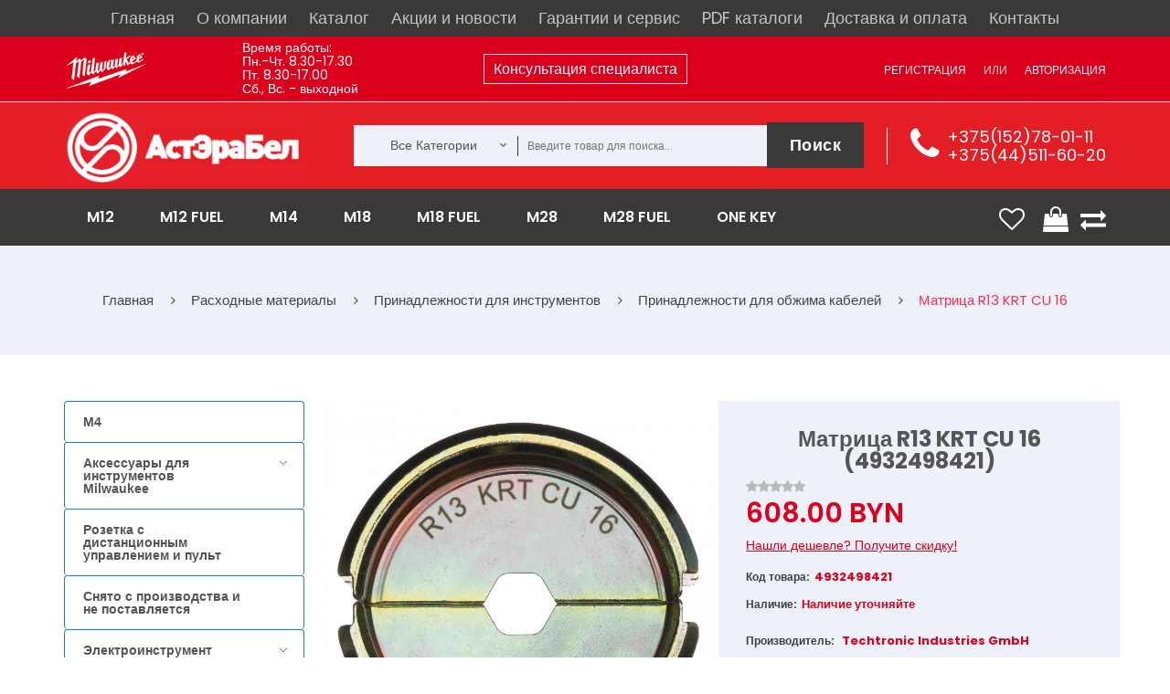

--- FILE ---
content_type: text/html; charset=utf-8
request_url: https://heavydutytool.by/product/4932498421
body_size: 56521
content:
<!DOCTYPE html>
<!--[if IE]><![endif]-->
<!--[if IE 8 ]><html dir="ltr" lang="ru" class="ie8"><![endif]-->
<!--[if IE 9 ]><html dir="ltr" lang="ru" class="ie9"><![endif]-->
<!--[if (gt IE 9)|!(IE)]><!-->
<html dir="ltr" lang="ru">
<!--<![endif]-->

<head>
    <meta charset="UTF-8" />
    <meta name="viewport" content="width=device-width, initial-scale=1.0">
    <meta http-equiv="X-UA-Compatible" content="IE=edge">

    <meta name="yandex-verification" content="bf914f48853f966b" />

    <title>ᐅ Crimping dies KRT R13 KRT CU 16 Milwaukee купить в Минске | Цена доступная купить в Минске и Гродно, цена в каталоге АстЭраБел</title>
    <base href="https://heavydutytool.by/" />
            <meta name="description" content="Магазин «АстЭраБел» предлагает купить Crimping dies KRT R13 KRT CU 16 Milwaukee купить в Минске | Цена доступная в Минске и Гродно. ⚡ Выгодная цена и официальная гарантия! Для заказа переходите на сайт. ⚡ В наличии запчасти Milwaukee (Милуоки)" />
                <meta name="keywords" content=", Милуоки, запчасти, в наличии, с доставкой" />
        <script src="catalog/view/javascript/jquery/jquery-2.1.1.min.js" type="text/javascript"></script>
    <link href="catalog/view/javascript/jquery/owl-carousel/owl.carousel.js" rel="preload" as="script">
    <script src="catalog/view/javascript/jquery/owl-carousel/owl.carousel.js" type="text/javascript"></script>
    <link href="catalog/view/theme/tt_nikado2/stylesheet/opentheme/css/owl.carousel.css" rel="preload" as="style">
    <link href="catalog/view/theme/tt_nikado2/stylesheet/opentheme/css/owl.carousel.css" rel="stylesheet" />
    <script async src="catalog/view/javascript/jquery/jquery-ui.js" type="text/javascript"></script>
    <link href="catalog/view/javascript/jquery/css/jquery-ui.css" rel="stylesheet" media="screen" />
    <link href="catalog/view/javascript/bootstrap/css/bootstrap.min.css" rel="stylesheet" media="screen" />
    <script src="catalog/view/javascript/bootstrap/js/bootstrap.min.js" type="text/javascript"></script>
    <link href="catalog/view/javascript/font-awesome/css/font-awesome.min.css" rel="stylesheet" type="text/css" />
    <link href="catalog/view/javascript/material-design-iconic-font/css/material-design-iconic-font.min.css" rel="stylesheet" type="text/css" />
    <link href="catalog/view/theme/tt_nikado2/stylesheet/stylesheet.css?v=0047" rel="stylesheet">
    <script async src="catalog/view/javascript/opentheme/ocslideshow/jquery.nivo.slider.js" type="text/javascript"></script>
    <link href="catalog/view/theme/tt_nikado2/stylesheet/opentheme/ocslideshow/ocslideshow.css" rel="stylesheet" />
    <link href="catalog/view/theme/tt_nikado2/stylesheet/opentheme/css/animate.css" rel="stylesheet" />
    <script async src="catalog/view/javascript/opentheme/hozmegamenu/custommenu.js" type="text/javascript"></script>
    <script async src="catalog/view/javascript/opentheme/hozmegamenu/mobile_menu.js" type="text/javascript"></script>
    <link href="catalog/view/theme/tt_nikado2/stylesheet/opentheme/hozmegamenu/css/custommenu.css" rel="stylesheet" />
    <script async src="catalog/view/javascript/opentheme/ocquickview/ocquickview.js" type="text/javascript"></script>
    <link href="catalog/view/theme/tt_nikado2/stylesheet/opentheme/ocquickview/css/ocquickview.css" rel="stylesheet">
    <link href="catalog/view/theme/tt_nikado2/stylesheet/opentheme/oclayerednavigation/css/oclayerednavigation.css" rel="stylesheet">
    <script src="catalog/view/javascript/opentheme/oclayerednavigation/oclayerednavigation.js" type="text/javascript"></script>
    <script src="catalog/view/javascript/jquery/elevatezoom/jquery.elevatezoom.js" type="text/javascript"></script>
    <script async src="catalog/view/javascript/extrascr.js" type="text/javascript"></script>
            <link href="catalog/view/javascript/jquery/magnific/magnific-popup.css" type="text/css" rel="stylesheet" media="screen" />
            <link href="catalog/view/javascript/jquery/datetimepicker/bootstrap-datetimepicker.min.css" type="text/css" rel="stylesheet" media="screen" />
        <script async src="catalog/view/javascript/common.js" type="text/javascript"></script>
            <link href="https://heavydutytool.by/product/4932498421" rel="canonical" />
                            <script async src="catalog/view/javascript/jquery/magnific/jquery.magnific-popup.min.js" type="text/javascript"></script>
                                <script async src="catalog/view/javascript/jquery/datetimepicker/moment.js" type="text/javascript"></script>
                                <script async src="catalog/view/javascript/jquery/datetimepicker/bootstrap-datetimepicker.min.js" type="text/javascript"></script>
                        <!-- Global site tag (gtag.js) - Google Analytics -->
<script async src="https://www.googletagmanager.com/gtag/js?id=UA-127551421-1"></script>
<script>
  window.dataLayer = window.dataLayer || [];
  function gtag(){dataLayer.push(arguments);}
  gtag('js', new Date());

  gtag('config', 'UA-127551421-1');
</script>        <link href="catalog/view/theme/tt_nikado2/stylesheet/serge.css?v=001" rel="stylesheet">
    <link href="catalog/view/theme/tt_nikado2/stylesheet/set1.css" rel="stylesheet">

                    <script type="application/ld+json">
            {
                "@context": "https://schema.org/",
                "@type": "Product",
                "name": "Матрица R13 KRT CU 16 (4932498421)",
                "image": "https://heavydutytool.by/image/cache/hi/4932498421--Hero_1-800x800.jpg",
                "description": "",
                "sku": "",
                 "brand": {
                    "@type": "Brand",
                    "name": "Milwaukee"
                },
                "offers": {
                    "@type": "Offer",
                    "priceCurrency": "BYN",
                    "price": "608.00",
                    "availability": "https://schema.org/OutOfStock",
                    "url": "https://heavydutytool.by/product/4932498421"
                }
            }
        </script>

        <meta property="og:type" content="product" />
        <meta property="og:title" content="Матрица R13 KRT CU 16 (4932498421)" />
        <meta property="og:description" content="" />
        <meta property="og:url" content="https://heavydutytool.by/product/4932498421" />
        <meta property="og:image" content="https://heavydutytool.by/image/cache/hi/4932498421--Hero_1-800x800.jpg" />
        <meta property="og:site_name" content="ООО «АстЭраБел»" />
        <meta property="og:locale" content="ru_RU" />
        <meta property="product:price:amount" content="608.00" />
        <meta property="product:price:currency" content="BYN" />
    

</head>

<body class="product-product-7487">

    <!-- <link href="//fonts.googleapis.com/css?family=Open+Sans:400,600,700" rel="stylesheet" type="text/css" /> -->
    <link href="//fonts.googleapis.com/css?family=Poppins:400,300,500,600,700" rel="stylesheet" type="text/css">
    <!-- <link href="https://fonts.googleapis.com/css?family=Lato:300,400,700,900" rel="stylesheet" type="text/css"> -->

    <div class="top_header_menu header-menu">
        <div class="container">
            <div class="row">
                <ul class="top_desktop_menu">
                    <li>
                        <a href="//heavydutytool.by/">Главная</a>
                    </li>
                    <li>
                        <a href="//heavydutytool.by/about_company">О компании</a>
                    </li>
                    <li>
                        <a href="//heavydutytool.by/allcatalogue" class="disp">Каталог</a>
                        <style>
	.module_menu {
		width: 200px;
		border-bottom: 1px solid #fff;
		border-left: 1px solid #fff;
		border-right: 1px solid #fff;
	}
	.module_menu li{
		font-size: 13px !important;
		position: relative;
		padding: 4px 4px !important;
	}
	.module_menu li:hover {
		cursor: pointer;
	}
	.module_menu ul{
		display: none !important;
		position: absolute;
		top: -15px;
		left: 199px;
		width: 200px;
		border: 1px solid #fff;
	}
	.module_menu > li.rashodnye-materialy > ul, .module_menu > li.elektroinstrument > ul{
		top: -230px;
	}
	.module_menu li.open > ul{
		display: block !important;
	}
	.module_menu > li.three-cols > ul{
		width: 625px
	}
	.module_menu > li.three-cols > ul > li{
		display: inline-block !important;
		vertical-align: middle;
		width: 200px;
	}
</style>
<script>
	$( document ).ready(function() {
	    $('.level-menus').on('mouseenter', function () {
	        var $that = this;
	        
	        var timer = setTimeout(function () {
	            $('.has-sub').not($($that).parents()).removeClass('open');$('div:not(#bigBang)')
	            $($that).addClass('open');
	        }, 500);
	        $($that).on('mouseleave', function() {
	            clearTimeout(timer);
	        });
	    });
	    
	    $('.module_menu').on('mouseleave', function() {
	    	var timer_2 = setTimeout(function () {
	            $('.has-sub').removeClass('open');
	        }, 600);
	    });
	});
</script>
<ul class="module_menu">
    <li class="level-menus  has-sub  three-cols  m12">
    <a class="" href="https://heavydutytool.by/m12">
    	M12    	
    </a>
		    <ul>
	        <li class="level-menus  akkumulyatory-zaryadnye-ustroystva">
    <a class="" href="https://heavydutytool.by/m12/akkumulyatory-zaryadnye-ustrojstva-m12">
    	Аккумуляторы / Зарядные устройства    	
    </a>
	</li><li class="level-menus  ventilyatory-radio-dinamiki">
    <a class="" href="https://heavydutytool.by/m12/fonariradiodinamiki-m12">
    	Вентиляторы/Радио/Динамики    	
    </a>
	</li><li class="level-menus  vozduhoduvka-nasosy">
    <a class="" href="https://heavydutytool.by/m12/vozduhoduvka">
    	Воздуходувка/насосы    	
    </a>
	</li><li class="level-menus  gaykoverty-vintoverty">
    <a class="" href="https://heavydutytool.by/m12/gajkoverty-m12-1">
    	Гайковерты/винтоверты    	
    </a>
	</li><li class="level-menus  gidravlicheskiy-instrument-dlya-obzhimki-trub">
    <a class="" href="https://heavydutytool.by/m12/gidravlicheskij-instrument-dlya-obzhimki-trub-m12">
    	Гидравлический инструмент для обжимки труб    	
    </a>
	</li><li class="level-menus  dreli-uglovye">
    <a class="" href="https://heavydutytool.by/m12/dreli-uglovye-m12">
    	Дрели угловые    	
    </a>
	</li><li class="level-menus  dreli-shurupoverty">
    <a class="" href="https://heavydutytool.by/m12/dreli-shurupoverty-m12-1">
    	Дрели-шуруповерты    	
    </a>
	</li><li class="level-menus  zaklepochnik">
    <a class="" href="https://heavydutytool.by/m12/zaklepochnik">
    	Заклепочник    	
    </a>
	</li><li class="level-menus  kamery">
    <a class="" href="https://heavydutytool.by/m12/kamery">
    	Камеры    	
    </a>
	</li><li class="level-menus  kleevye-smazochnye-pistolety">
    <a class="" href="https://heavydutytool.by/m12/kleevyesmazochnye-pistolety-m12">
    	Клеевые/смазочные пистолеты    	
    </a>
	</li><li class="level-menus  kompressor">
    <a class="" href="https://heavydutytool.by/m12/kompressor">
    	Компрессор    	
    </a>
	</li><li class="level-menus  lentochnye-pily">
    <a class="" href="https://heavydutytool.by/m12/lentochnye-pily-m12">
    	Ленточные пилы    	
    </a>
	</li><li class="level-menus  lobziki">
    <a class="" href="https://heavydutytool.by/m12/lobziki-m12">
    	Лобзики    	
    </a>
	</li><li class="level-menus  lokator">
    <a class="" href="https://heavydutytool.by/m12/lokator">
    	Локатор    	
    </a>
	</li><li class="level-menus  mnogofunkcional-nyy-instrument">
    <a class="" href="https://heavydutytool.by/m12/mnogofunkcionalnyj-instrument-m12">
    	Многофункциональный инструмент    	
    </a>
	</li><li class="level-menus  nabory-instrumentov">
    <a class="" href="https://heavydutytool.by/m12/nabory-instrumentov-m12">
    	Наборы инструментов    	
    </a>
	</li><li class="level-menus  niveliry">
    <a class="" href="https://heavydutytool.by/m12/niveliry-m12">
    	Нивелиры    	
    </a>
	</li><li class="level-menus  odezhda-s-elektropodogrevom">
    <a class="" href="https://heavydutytool.by/m12/kurtki-s-ehlektropodogrevom-m12">
    	Одежда с электроподогревом    	
    </a>
	</li><li class="level-menus  opryskivatel">
    <a class="" href="https://heavydutytool.by/m12/opryskivatel-2">
    	Опрыскиватель    	
    </a>
	</li><li class="level-menus  osveschenie">
    <a class="" href="https://heavydutytool.by/m12/osveshchenie-1">
    	Освещение    	
    </a>
	</li><li class="level-menus  payal-niki">
    <a class="" href="https://heavydutytool.by/m12/payalniki">
    	Паяльники    	
    </a>
	</li><li class="level-menus  perforatory">
    <a class="" href="https://heavydutytool.by/m12/perforatory-m12">
    	Перфораторы    	
    </a>
	</li><li class="level-menus  poliroval-nye-shlifoval-nye-mashiny">
    <a class="" href="https://heavydutytool.by/m12/polirovalnye-shlifovalnye-mashiny-m12">
    	Полировальные / Шлифовальные машины    	
    </a>
	</li><li class="level-menus  prochistnye-mashiny">
    <a class="" href="https://heavydutytool.by/m12/prochistnye-mashiny-m12">
    	Прочистные машины    	
    </a>
	</li><li class="level-menus  pylesosy">
    <a class="" href="https://heavydutytool.by/m12/pylesosy-m12">
    	Пылесосы    	
    </a>
	</li><li class="level-menus  rasshiriteli-trub">
    <a class="" href="https://heavydutytool.by/m12/rasshiriteli-trub">
    	Расширители труб    	
    </a>
	</li><li class="level-menus  rezaki-dlya-kabeley">
    <a class="" href="https://heavydutytool.by/m12/rezaki-dlya-kabelej-m12">
    	Резаки для кабелей    	
    </a>
	</li><li class="level-menus  rubanok">
    <a class="" href="https://heavydutytool.by/m12/rubanok">
    	Рубанок    	
    </a>
	</li><li class="level-menus  sabel-nye-pily">
    <a class="" href="https://heavydutytool.by/m12/sabelnye-pily-m12">
    	Сабельные пилы    	
    </a>
	</li><li class="level-menus  sekator">
    <a class="" href="https://heavydutytool.by/m12/sekator">
    	Секатор    	
    </a>
	</li><li class="level-menus  steplery-i-molotok">
    <a class="" href="https://heavydutytool.by/m12/steplery-m12">
    	Степлеры и молоток    	
    </a>
	</li><li class="level-menus  teplovizory">
    <a class="" href="https://heavydutytool.by/m12/teplovizory-m12">
    	Тепловизоры    	
    </a>
	</li><li class="level-menus  tokovye-kleschi">
    <a class="" href="https://heavydutytool.by/m12/tokovye-kleshchi">
    	Токовые клещи    	
    </a>
	</li><li class="level-menus  truborezy">
    <a class="" href="https://heavydutytool.by/m12/truborezy-m12">
    	Труборезы    	
    </a>
	</li><li class="level-menus  shurupoverty">
    <a class="" href="https://heavydutytool.by/m12/shurupoverty-m12">
    	Шуруповерты    	
    </a>
	</li>	    </ul>
	</li><li class="level-menus  has-sub  three-cols  m12-fuel">
    <a class="" href="https://heavydutytool.by/m12-fuel">
    	M12 FUEL    	
    </a>
		    <ul>
	        <li class="level-menus  akkumulyatory-zaryadnye-ustroystva">
    <a class="" href="https://heavydutytool.by/m12-fuel/akkumulyatory-zaryadnye-ustrojstva-m12-fuel">
    	Аккумуляторы / Зарядные устройства    	
    </a>
	</li><li class="level-menus  vintoverty-gaykoverty">
    <a class="" href="https://heavydutytool.by/m12-fuel/shurupoverty-m12-fuel">
    	Винтоверты/Гайковерты    	
    </a>
	</li><li class="level-menus  dinamometricheskiy-klyuch">
    <a class="" href="https://heavydutytool.by/m12-fuel/dinamometricheskij-klyuch">
    	Динамометрический ключ    	
    </a>
	</li><li class="level-menus  dreli---shurupoverty">
    <a class="" href="https://heavydutytool.by/m12-fuel/dreli-shurupoverty-m12">
    	Дрели - шуруповерты    	
    </a>
	</li><li class="level-menus  kompressor">
    <a class="" href="https://heavydutytool.by/m12-fuel/kompressor-1">
    	Компрессор     	
    </a>
	</li><li class="level-menus  kustorez">
    <a class="" href="https://heavydutytool.by/m12-fuel/kustorez">
    	Кусторез    	
    </a>
	</li><li class="level-menus  lentochnye-pily">
    <a class="" href="https://heavydutytool.by/m12-fuel/lentochnye-pily-1">
    	Ленточные пилы    	
    </a>
	</li><li class="level-menus  mnogofunkcional-nyy-instrument">
    <a class="" href="https://heavydutytool.by/m12-fuel/mnogofunkcionalnyj-instrument-1">
    	Многофункциональный инструмент    	
    </a>
	</li><li class="level-menus  nabory-instrumenta">
    <a class="" href="https://heavydutytool.by/m12-fuel/nabory-instrumenta">
    	Наборы инструмента    	
    </a>
	</li><li class="level-menus  neyler">
    <a class="" href="https://heavydutytool.by/m12-fuel/nejler">
    	Нейлер    	
    </a>
	</li><li class="level-menus  nozhnicy-po-metalu">
    <a class="" href="https://heavydutytool.by/m12-fuel/nozhnicy-po-metalu">
    	Ножницы по металу    	
    </a>
	</li><li class="level-menus  otreznaya-mashina">
    <a class="" href="https://heavydutytool.by/m12-fuel/otreznaya-mashina-2">
    	Отрезная машина    	
    </a>
	</li><li class="level-menus  perforatory">
    <a class="" href="https://heavydutytool.by/m12-fuel/perforatory-m12-fuel">
    	Перфораторы    	
    </a>
	</li><li class="level-menus  poliroval-nye-shlifoval-nye-mashiny">
    <a class="" href="https://heavydutytool.by/m12-fuel/polirovalnye-shlifovalnye-mashiny">
    	Полировальные / Шлифовальные машины    	
    </a>
	</li><li class="level-menus  prochistnye-mashiny">
    <a class="" href="https://heavydutytool.by/m12-fuel/prochistnye-mashiny-1">
    	Прочистные машины    	
    </a>
	</li><li class="level-menus  rasshiriteli-trub">
    <a class="" href="https://heavydutytool.by/m12-fuel/rasshiriteli-trub-1">
    	Расширители труб    	
    </a>
	</li><li class="level-menus  sabel-nye-pily">
    <a class="" href="https://heavydutytool.by/m12-fuel/sabelnye-pily-m12-fuel">
    	Сабельные пилы    	
    </a>
	</li><li class="level-menus  treschotka">
    <a class="" href="https://heavydutytool.by/m12-fuel/treshchotka-1">
    	Трещотка    	
    </a>
	</li><li class="level-menus  cangovye-shlifmashiny">
    <a class="" href="https://heavydutytool.by/m12-fuel/cangovye-shlifmashiny-1">
    	Цанговые шлифмашины    	
    </a>
	</li><li class="level-menus  cepnaya-pila">
    <a class="" href="https://heavydutytool.by/m12-fuel/cepnaya-pila-1">
    	Цепная пила    	
    </a>
	</li><li class="level-menus  cirkulyarnye-pily">
    <a class="" href="https://heavydutytool.by/m12-fuel/cirkulyarnye-pily-m12-fuel">
    	Циркулярные пилы    	
    </a>
	</li><li class="level-menus  shurupovert">
    <a class="" href="https://heavydutytool.by/m12-fuel/shurupovert-1">
    	Шуруповерт    	
    </a>
	</li>	    </ul>
	</li><li class="level-menus  has-sub  m14">
    <a class="" href="https://heavydutytool.by/m14">
    	M14    	
    </a>
		    <ul>
	        <li class="level-menus  akkumulyatory-zaryadnye-ustroystva">
    <a class="" href="https://heavydutytool.by/m14/akkumulyatory-m14">
    	Аккумуляторы/зарядные устройства    	
    </a>
	</li>	    </ul>
	</li><li class="level-menus  has-sub  three-cols  m18">
    <a class="" href="https://heavydutytool.by/m18">
    	M18    	
    </a>
		    <ul>
	        <li class="level-menus  poliroval-nye-shlifoval-nye-mashiny">
    <a class="" href="https://heavydutytool.by/m18/pryamye-shlifovalnye-mashinki-m18">
    	 Полировальные / Шлифовальные машины    	
    </a>
	</li><li class="level-menus  akkumulyatory-zaryadnye-ustroystva">
    <a class="" href="https://heavydutytool.by/m18/akkumulyatory-zaryadnye-ustrojstva">
    	Аккумуляторы / Зарядные устройства    	
    </a>
	</li><li class="level-menus  vozduhoduvka">
    <a class="" href="https://heavydutytool.by/m18/vozduhoduvka-1">
    	Воздуходувка    	
    </a>
	</li><li class="level-menus  gaykoverty-vintoverty">
    <a class="" href="https://heavydutytool.by/m18/gajkovertyvintoverty-m18">
    	Гайковерты/Винтоверты    	
    </a>
	</li><li class="level-menus  dreli-uglovye">
    <a class="" href="https://heavydutytool.by/m18/dreli-uglovye-m18">
    	Дрели угловые     	
    </a>
	</li><li class="level-menus  dreli-shurupoverty">
    <a class="" href="https://heavydutytool.by/m18/dreli-shurupoverty-m18">
    	Дрели-шуруповерты    	
    </a>
	</li><li class="level-menus  instrument-dlya-boltovyh-soediniteley">
    <a class="" href="https://heavydutytool.by/m18/instrument-dlya-boltovyh-soedinitelej">
    	Инструмент для болтовых соединителей    	
    </a>
	</li><li class="level-menus  instrument-dlya-obzhima-kabelya">
    <a class="" href="https://heavydutytool.by/m18/instrument-dlya-obzhima-kabelya-m18">
    	Инструмент для обжима кабеля     	
    </a>
	</li><li class="level-menus  instrument-dlya-obzhima-trub">
    <a class="" href="https://heavydutytool.by/m18/instrument-dlya-obzhima-trub-m18">
    	Инструмент для обжима труб    	
    </a>
	</li><li class="level-menus  kamery">
    <a class="" href="https://heavydutytool.by/m18/kamery-2">
    	Камеры    	
    </a>
	</li><li class="level-menus  kleevye-smazochnye-pistolety">
    <a class="" href="https://heavydutytool.by/m18/kleevyesmazochnye-pistolety-m18">
    	Клеевые/смазочные пистолеты    	
    </a>
	</li><li class="level-menus  kompressor">
    <a class="" href="https://heavydutytool.by/m18/kompressor-3">
    	Компрессор    	
    </a>
	</li><li class="level-menus  lentochnye-pily">
    <a class="" href="https://heavydutytool.by/m18/lentochnye-pily-m18">
    	Ленточные пилы    	
    </a>
	</li><li class="level-menus  lobziki">
    <a class="" href="https://heavydutytool.by/m18/lobziki-m18">
    	Лобзики     	
    </a>
	</li><li class="level-menus  mnogofunkcional-nyy-instrument">
    <a class="" href="https://heavydutytool.by/m18/mnogofunkcionalnyj-instrument-m18">
    	Многофункциональный инструмент     	
    </a>
	</li><li class="level-menus  nabory-instrumentov">
    <a class="" href="https://heavydutytool.by/m18/nabory-instrumentov-m18">
    	Наборы инструментов    	
    </a>
	</li><li class="level-menus  nasos">
    <a class="" href="https://heavydutytool.by/m18/nasos">
    	Насос    	
    </a>
	</li><li class="level-menus  nivelir">
    <a class="" href="https://heavydutytool.by/m18/nivelir-1">
    	Нивелир    	
    </a>
	</li><li class="level-menus  nozhnicy-po-metallu">
    <a class="" href="https://heavydutytool.by/m18/nozhnicy-po-metallu-m18">
    	Ножницы по металлу    	
    </a>
	</li><li class="level-menus  opryskivatel">
    <a class="" href="https://heavydutytool.by/m18/opryskivatel">
    	Опрыскиватель    	
    </a>
	</li><li class="level-menus  osveschenie">
    <a class="" href="https://heavydutytool.by/m18/fonari-radio-m18">
    	Освещение    	
    </a>
	</li><li class="level-menus  perforatory">
    <a class="" href="https://heavydutytool.by/m18/perforatory-m18">
    	Перфораторы    	
    </a>
	</li><li class="level-menus  proboyniki">
    <a class="" href="https://heavydutytool.by/m18/probojniki-m18">
    	Пробойники     	
    </a>
	</li><li class="level-menus  pylesosy">
    <a class="" href="https://heavydutytool.by/m18/pylesosy-m18">
    	Пылесосы    	
    </a>
	</li><li class="level-menus  radio-dinamiki-ventilyatory">
    <a class="" href="https://heavydutytool.by/m18/radiodinamikiventilyatory">
    	Радио/Динамики/Вентиляторы    	
    </a>
	</li><li class="level-menus  rezaki-dlya-kabeley">
    <a class="" href="https://heavydutytool.by/m18/rezaki-dlya-kabelej-m18">
    	Резаки для кабелей     	
    </a>
	</li><li class="level-menus  rubanki">
    <a class="" href="https://heavydutytool.by/m18/rubanki-m18">
    	Рубанки    	
    </a>
	</li><li class="level-menus  sabel-nye-pily">
    <a class="" href="https://heavydutytool.by/m18/sabelnye-pily-m18">
    	Сабельные пилы    	
    </a>
	</li><li class="level-menus  sekator-trimmer">
    <a class="" href="https://heavydutytool.by/m18/sekator-3">
    	Секатор/Триммер    	
    </a>
	</li><li class="level-menus  tehnicheskie-feny">
    <a class="" href="https://heavydutytool.by/m18/tekhnicheskie-feny-m18">
    	Технические фены    	
    </a>
	</li><li class="level-menus  torcovochnye-pily">
    <a class="" href="https://heavydutytool.by/m18/torcovochnye-pily-m18">
    	Торцовочные пилы    	
    </a>
	</li><li class="level-menus  trubnye-rasshiriteli">
    <a class="" href="https://heavydutytool.by/m18/trubnye-rasshiriteli">
    	Трубные расширители    	
    </a>
	</li><li class="level-menus  truborez">
    <a class="" href="https://heavydutytool.by/m18/truborez">
    	Труборез    	
    </a>
	</li><li class="level-menus  ugloshlifoval-nye-mashinki-m18">
    <a class="" href="https://heavydutytool.by/m18/ugloshlifovalnye-mashinki-m18">
    	Углошлифовальные машинки M18    	
    </a>
	</li><li class="level-menus  cirkulyarnye-pily">
    <a class="" href="https://heavydutytool.by/m18/cirkulyarnye-pily-m18">
    	Циркулярные пилы    	
    </a>
	</li><li class="level-menus  shpil-korezy">
    <a class="" href="https://heavydutytool.by/m18/shpilkorezy">
    	Шпилькорезы    	
    </a>
	</li>	    </ul>
	</li><li class="level-menus  has-sub  three-cols  m18-fuel">
    <a class="" href="https://heavydutytool.by/m18-fuel">
    	M18 FUEL    	
    </a>
		    <ul>
	        <li class="level-menus  akkumulyatory-zaryadnye-ustroystva">
    <a class="" href="https://heavydutytool.by/m18-fuel/akkumulyatory-m18-fuel">
    	 Аккумуляторы/зарядные устройства    	
    </a>
	</li><li class="level-menus  vibrator-dlya-betona">
    <a class="" href="https://heavydutytool.by/m18-fuel/vibrator-dlya-betona-1">
    	Вибратор для бетона    	
    </a>
	</li><li class="level-menus  vozduhoduvka">
    <a class="" href="https://heavydutytool.by/m18-fuel/vozduhoduvka-2">
    	Воздуходувка    	
    </a>
	</li><li class="level-menus  gazonokosilka">
    <a class="" href="https://heavydutytool.by/m18-fuel/gazonokosilka">
    	Газонокосилка    	
    </a>
	</li><li class="level-menus  gaykoverty-vintoverty">
    <a class="" href="https://heavydutytool.by/m18-fuel/gajkovertyvintoverty-m18-fuel">
    	Гайковерты/винтоверты    	
    </a>
	</li><li class="level-menus  gvozdezabivateli-i-steplery">
    <a class="" href="https://heavydutytool.by/m18-fuel/gvozdezabivateli-m18-fuel">
    	Гвоздезабиватели и степлеры    	
    </a>
	</li><li class="level-menus  dreli-uglovye">
    <a class="" href="https://heavydutytool.by/m18-fuel/dreli-udarnye-m18-fuel">
    	Дрели угловые    	
    </a>
	</li><li class="level-menus  drel-na-magnitnoy-stanine">
    <a class="" href="https://heavydutytool.by/m18-fuel/drel-na-magnitnoj-stanine">
    	Дрель на магнитной станине    	
    </a>
	</li><li class="level-menus  drel--shurupoverty">
    <a class="" href="https://heavydutytool.by/m18-fuel/dreli-m18-fuel">
    	Дрель-шуруповерты    	
    </a>
	</li><li class="level-menus  zaklepochniki">
    <a class="" href="https://heavydutytool.by/m18-fuel/zaklepochniki-1">
    	Заклепочники    	
    </a>
	</li><li class="level-menus  zachistnye-poliroval-nye-shlifoval-nye-mashiny">
    <a class="" href="https://heavydutytool.by/m18-fuel/zachistnyepolirovalnye-mashiny-m18-fuel">
    	Зачистные/Полировальные/Шлифовальные машины    	
    </a>
	</li><li class="level-menus  instrument-dlya-rezki-kabelya">
    <a class="" href="https://heavydutytool.by/m18-fuel/instrument-dlya-rezki-kabelya">
    	Инструмент для резки кабеля    	
    </a>
	</li><li class="level-menus  kompressory">
    <a class="" href="https://heavydutytool.by/m18-fuel/kompressory">
    	Компрессоры    	
    </a>
	</li><li class="level-menus  kustorez">
    <a class="" href="https://heavydutytool.by/m18-fuel/kustorez-1">
    	Кусторез    	
    </a>
	</li><li class="level-menus  lentochnye-pily">
    <a class="" href="https://heavydutytool.by/m18-fuel/lentochnye-pily-m18-fuel">
    	Ленточные пилы    	
    </a>
	</li><li class="level-menus  lobziki">
    <a class="" href="https://heavydutytool.by/m18-fuel/lobziki">
    	Лобзики    	
    </a>
	</li><li class="level-menus  mikser">
    <a class="" href="https://heavydutytool.by/m18-fuel/mikser">
    	Миксер    	
    </a>
	</li><li class="level-menus  mnogofunkcional-nyy-privod-i-nasadki">
    <a class="" href="https://heavydutytool.by/m18-fuel/mnogofunkcionalnyj-privod-i-nasadki">
    	Многофункциональный привод и насадки    	
    </a>
	</li><li class="level-menus  mul-tituly">
    <a class="" href="https://heavydutytool.by/m18-fuel/multituly">
    	Мультитулы    	
    </a>
	</li><li class="level-menus  nabory-instrumentov">
    <a class="" href="https://heavydutytool.by/m18-fuel/nabory-instrumentov-m18-fuel">
    	Наборы инструментов    	
    </a>
	</li><li class="level-menus  nasosy">
    <a class="" href="https://heavydutytool.by/m18-fuel/nasosy">
    	Насосы    	
    </a>
	</li><li class="level-menus  nastol-naya-pila">
    <a class="" href="https://heavydutytool.by/m18-fuel/nastolnaya-pila">
    	Настольная пила    	
    </a>
	</li><li class="level-menus  nozhnicy-po-metallu">
    <a class="" href="https://heavydutytool.by/m18-fuel/nozhnicy-po-metallu-1">
    	Ножницы по металлу    	
    </a>
	</li><li class="level-menus  otreznaya-mashina">
    <a class="" href="https://heavydutytool.by/m18-fuel/otreznaya-mashina">
    	Отрезная машина    	
    </a>
	</li><li class="level-menus  perforatory">
    <a class="" href="https://heavydutytool.by/m18-fuel/perforatory-m18-fuel">
    	Перфораторы    	
    </a>
	</li><li class="level-menus  prochistnye-mashiny">
    <a class="" href="https://heavydutytool.by/m18-fuel/prochistnye-mashiny-m18-fuel">
    	Прочистные машины    	
    </a>
	</li><li class="level-menus  pryamye-shlifoval-nye-mashiny">
    <a class="" href="https://heavydutytool.by/m18-fuel/pryamye-shlifovalnye-mashiny-m18-fuel">
    	Прямые шлифовальные машины    	
    </a>
	</li><li class="level-menus  pylesosy">
    <a class="" href="https://heavydutytool.by/m18-fuel/pylesosy-1">
    	Пылесосы    	
    </a>
	</li><li class="level-menus  rasshiriteli-trub">
    <a class="" href="https://heavydutytool.by/m18-fuel/rasshiriteli-trub-2">
    	Расширители труб    	
    </a>
	</li><li class="level-menus  rez-bonarezchik">
    <a class="" href="https://heavydutytool.by/m18-fuel/rezbonarezchik">
    	Резьбонарезчик    	
    </a>
	</li><li class="level-menus  sabel-nye-pily">
    <a class="" href="https://heavydutytool.by/m18-fuel/sabelnye-pily-m18-fuel">
    	Сабельные пилы    	
    </a>
	</li><li class="level-menus  torcovochnye-pily">
    <a class="" href="https://heavydutytool.by/m18-fuel/torcovochnye-pily-m18-fuel">
    	Торцовочные пилы    	
    </a>
	</li><li class="level-menus  trimmer">
    <a class="" href="https://heavydutytool.by/m18-fuel/trimmer-3">
    	Триммер    	
    </a>
	</li><li class="level-menus  ugloshlifoval-nye-mashinki">
    <a class="" href="https://heavydutytool.by/m18-fuel/ugloshlifovalnye-mashinki-m18-fuel">
    	Углошлифовальные машинки    	
    </a>
	</li><li class="level-menus  ustroystvo-dlya-protyazhki-kabeley">
    <a class="" href="https://heavydutytool.by/m18-fuel/ustrojstvo-dlya-protyazhki-kabelej">
    	Устройство для протяжки кабелей     	
    </a>
	</li><li class="level-menus  frezer-i-rezchik-armatury">
    <a class="" href="https://heavydutytool.by/m18-fuel/frejzer">
    	Фрезер и резчик арматуры    	
    </a>
	</li><li class="level-menus  cepnye-pily">
    <a class="" href="https://heavydutytool.by/m18-fuel/cepnye-pily">
    	Цепные пилы    	
    </a>
	</li><li class="level-menus  cirkulyarnye-pily">
    <a class="" href="https://heavydutytool.by/m18-fuel/cirkulyarnye-pily-m18-fuel">
    	Циркулярные пилы    	
    </a>
	</li><li class="level-menus  shurupovert">
    <a class="" href="https://heavydutytool.by/m18-fuel/shurupovert-2">
    	Шуруповерт    	
    </a>
	</li>	    </ul>
	</li><li class="level-menus  m28">
    <a class="" href="https://heavydutytool.by/m28">
    	M28    	
    </a>
	</li><li class="level-menus  has-sub  m28-fuel">
    <a class="" href="https://heavydutytool.by/m28-fuel">
    	M28 FUEL    	
    </a>
		    <ul>
	        <li class="level-menus  akkumulyatory-zaryadnye-ustroystva">
    <a class="" href="https://heavydutytool.by/m28-fuel/akkumulyatory-zaryadnye-ustrojstva-m28-fuel">
    	Аккумуляторы/зарядные устройства    	
    </a>
	</li><li class="level-menus  perforatory">
    <a class="" href="https://heavydutytool.by/m28-fuel/perforatory-m28-fuel">
    	Перфораторы    	
    </a>
	</li>	    </ul>
	</li><li class="level-menus  m4">
    <a class="" href="https://heavydutytool.by/m4-akkumulyatornaya-otvertka">
    	M4    	
    </a>
	</li><li class="level-menus  has-sub  one-key">
    <a class="" href="https://heavydutytool.by/one-key">
    	ONE KEY    	
    </a>
		    <ul>
	        <li class="level-menus  metka">
    <a class="" href="https://heavydutytool.by/one-key/metka">
    	Метка    	
    </a>
	</li>	    </ul>
	</li><li class="level-menus  has-sub  three-cols  aksessuary-dlya-instrumentov-milwaukee">
    <a class="" href="https://heavydutytool.by/aksessuary-dlya-instrumentov-milwaukee">
    	Аксессуары для инструментов Milwaukee    	
    </a>
		    <ul>
	        <li class="level-menus  dlya-drel--shurupovertov">
    <a class="" href="https://heavydutytool.by/aksessuary-dlya-instrumentov-milwaukee/dlya-drel-shurupovertov">
    	Для дрель-шуруповертов    	
    </a>
	</li><li class="level-menus  dlya-nivelira">
    <a class="" href="https://heavydutytool.by/aksessuary-dlya-instrumentov-milwaukee/dlya-nivelira">
    	Для нивелира    	
    </a>
	</li><li class="level-menus  dlya-perforatorov">
    <a class="" href="https://heavydutytool.by/aksessuary-dlya-instrumentov-milwaukee/dlya-perforatorov">
    	Для перфораторов    	
    </a>
	</li><li class="level-menus  dlya-sadovoy-tehniki">
    <a class="" href="https://heavydutytool.by/aksessuary-dlya-instrumentov-milwaukee/dlya-vozduhoduvki">
    	Для садовой техники    	
    </a>
	</li><li class="level-menus  dlya-cepnoy-pily">
    <a class="" href="https://heavydutytool.by/aksessuary-dlya-instrumentov-milwaukee/dlya-cepnoj-pily-1">
    	Для цепной пилы    	
    </a>
	</li><li class="level-menus  dlya-cirkulyarnyh-pil">
    <a class="" href="https://heavydutytool.by/aksessuary-dlya-instrumentov-milwaukee/dlya-cirkulyarnyh-pil">
    	Для циркулярных пил    	
    </a>
	</li><li class="level-menus  kabeli-quik-lok-milwaukee">
    <a class="" href="https://heavydutytool.by/aksessuary-dlya-instrumentov-milwaukee/kabeli-quik-lok-milwaukee">
    	Кабели Quik-Lok Milwaukee    	
    </a>
	</li><li class="level-menus  prinadlezhnosti-dlya-gaykovertov-i-vintovertov">
    <a class="" href="https://heavydutytool.by/aksessuary-dlya-instrumentov-milwaukee/prinadlezhnosti-dlya-gajkovertov">
    	Принадлежности для гайковертов и винтовертов    	
    </a>
	</li><li class="level-menus  prinadlezhnosti-dlya-gvozdezabivnyh-instrumentov">
    <a class="" href="https://heavydutytool.by/aksessuary-dlya-instrumentov-milwaukee/prinadlezhnosti-dlya-gvozdezabivnyh-instrumentov">
    	Принадлежности для гвоздезабивных инструментов    	
    </a>
	</li><li class="level-menus  prinadlezhnosti-dlya-dreley-milwaukee">
    <a class="" href="https://heavydutytool.by/aksessuary-dlya-instrumentov-milwaukee/prinadlezhnosti-dlya-drelej-milwaukee">
    	Принадлежности для дрелей Milwaukee    	
    </a>
	</li><li class="level-menus  prinadlezhnosti-dlya-dreley-almaznogo-sverleniya">
    <a class="" href="https://heavydutytool.by/aksessuary-dlya-instrumentov-milwaukee/prinadlezhnosti-dlya-drelej-almaznogo-sverleniya">
    	Принадлежности для дрелей алмазного сверления    	
    </a>
	</li><li class="level-menus  prinadlezhnosti-dlya-kamery">
    <a class="" href="https://heavydutytool.by/aksessuary-dlya-instrumentov-milwaukee/kabel-dlya-kamery">
    	Принадлежности для камеры    	
    </a>
	</li><li class="level-menus  prinadlezhnosti-dlya-lentochnyh-pil">
    <a class="" href="https://heavydutytool.by/aksessuary-dlya-instrumentov-milwaukee/prinadlezhnosti-dlya-lentochnyh-pil">
    	Принадлежности для ленточных пил    	
    </a>
	</li><li class="level-menus  prinadlezhnosti-dlya-lobzikov">
    <a class="" href="https://heavydutytool.by/aksessuary-dlya-instrumentov-milwaukee/prinadlezhnosti-dlya-lobzikov">
    	Принадлежности для лобзиков    	
    </a>
	</li><li class="level-menus  prinadlezhnosti-dlya-magnitnyh-stoek-milwaukee">
    <a class="" href="https://heavydutytool.by/aksessuary-dlya-instrumentov-milwaukee/prinadlezhnosti-dlya-magnitnyh-stoek-milwaukee">
    	Принадлежности для магнитных стоек Milwaukee    	
    </a>
	</li><li class="level-menus  prinadlezhnosti-dlya-nasosa">
    <a class="" href="https://heavydutytool.by/aksessuary-dlya-instrumentov-milwaukee/prinadlezhnosti-dlya-nasosa">
    	Принадлежности для насоса    	
    </a>
	</li><li class="level-menus  prinadlezhnosti-dlya-nozhnic-po-metallu-milwaukee">
    <a class="" href="https://heavydutytool.by/aksessuary-dlya-instrumentov-milwaukee/prinadlezhnosti-dlya-nozhnic-po-metallu-milwaukee">
    	Принадлежности для ножниц по металлу Milwaukee    	
    </a>
	</li><li class="level-menus  prinadlezhnosti-dlya-proboynika">
    <a class="" href="https://heavydutytool.by/aksessuary-dlya-instrumentov-milwaukee/prinadlezhnosti-dlya-probojnika">
    	Принадлежности для пробойника    	
    </a>
	</li><li class="level-menus  prinadlezhnosti-dlya-sistem-pyleudaleniya-milwaukee">
    <a class="" href="https://heavydutytool.by/aksessuary-dlya-instrumentov-milwaukee/prinadlezhnosti-dlya-sistem-pyleudaleniya-milwaukee">
    	Принадлежности для систем пылеудаления Milwaukee    	
    </a>
	</li><li class="level-menus  prinadlezhnosti-dlya-torcovochnyh-pil-milwaukee">
    <a class="" href="https://heavydutytool.by/aksessuary-dlya-instrumentov-milwaukee/prinadlezhnosti-dlya-torcovochnyh-pil-milwaukee">
    	Принадлежности для торцовочных пил Milwaukee    	
    </a>
	</li><li class="level-menus  prinadlezhnosti-dlya-treschotok">
    <a class="" href="https://heavydutytool.by/aksessuary-dlya-instrumentov-milwaukee/prinadlezhnosti-dlya-treshchotok">
    	Принадлежности для трещоток    	
    </a>
	</li><li class="level-menus  prinadlezhnosti-dlya-truborezov">
    <a class="" href="https://heavydutytool.by/aksessuary-dlya-instrumentov-milwaukee/prinadlezhnosti-dlya-truborezov">
    	Принадлежности для труборезов    	
    </a>
	</li><li class="level-menus  prinadlezhnosti-dlya-ugloshlifoval-nyh-mashin-milwaukee">
    <a class="" href="https://heavydutytool.by/aksessuary-dlya-instrumentov-milwaukee/prinadlezhnosti-dlya-ugloshlifovalnyh-mashin-milwaukee">
    	Принадлежности для углошлифовальных машин Milwaukee     	
    </a>
	</li><li class="level-menus  prinadlezhnosti-dlya-frezera">
    <a class="" href="https://heavydutytool.by/aksessuary-dlya-instrumentov-milwaukee/prinadlezhnosti-dlya-frezera">
    	Принадлежности для фрезера    	
    </a>
	</li><li class="level-menus  prinadlezhnosti-dlya-shtroboreza">
    <a class="" href="https://heavydutytool.by/aksessuary-dlya-instrumentov-milwaukee/prinadlezhnosti-dlya-shtroboreza">
    	Принадлежности для штробореза     	
    </a>
	</li><li class="level-menus  prinadlezhnosti-dlya-ekscentrikovyh-mashin-milwaukee">
    <a class="" href="https://heavydutytool.by/aksessuary-dlya-instrumentov-milwaukee/prinadlezhnosti-dlya-ehkscentrikovyh-mashin-milwaukee">
    	Принадлежности для эксцентриковых машин Milwaukee    	
    </a>
	</li>	    </ul>
	</li><li class="level-menus  rozetka-s-distancionnym-upravleniem-i-pul-t">
    <a class="" href="https://heavydutytool.by/rozetka-s-distancionnym-upravleniem-i-pult">
    	Розетка с дистанционным управлением и пульт    	
    </a>
	</li><li class="level-menus  snyato-s-proizvodstva-i-ne-postavlyaetsya">
    <a class="" href="https://heavydutytool.by/snyato-s-proizvodstva-i-ne-postavlyaetsya">
    	Снято с производства и не поставляется    	
    </a>
	</li><li class="level-menus  has-sub  three-cols  elektroinstrument">
    <a class="" href="https://heavydutytool.by/ehlektroinstrument">
    	Электроинструмент    	
    </a>
		    <ul>
	        <li class="level-menus  akkumulyatory-zaryadnye-ustroystva">
    <a class="" href="https://heavydutytool.by/ehlektroinstrument/akkumulyatoryzaryadnye-ustrojstva">
    	Аккумуляторы/зарядные устройства    	
    </a>
	</li><li class="level-menus  almaznaya-rezka-shtroblenie-sverlenie">
    <a class="" href="https://heavydutytool.by/ehlektroinstrument/almaznaya-rezka-shtroblenie-shlifovka">
    	Алмазная резка, штробление, сверление    	
    </a>
	</li><li class="level-menus  vibrator-dlya-betona">
    <a class="" href="https://heavydutytool.by/ehlektroinstrument/vibrator-dlya-betona">
    	Вибратор для бетона    	
    </a>
	</li><li class="level-menus  vintoverty">
    <a class="" href="https://heavydutytool.by/ehlektroinstrument/vintoverty">
    	Винтоверты    	
    </a>
	</li><li class="level-menus  vozduhoduvki">
    <a class="" href="https://heavydutytool.by/ehlektroinstrument/vozduhoduvki">
    	Воздуходувки    	
    </a>
	</li><li class="level-menus  gaykoverty">
    <a class="" href="https://heavydutytool.by/ehlektroinstrument/gajkoverty-vintoverty">
    	Гайковерты    	
    </a>
	</li><li class="level-menus  gvozdezabivateli-i-steplery">
    <a class="" href="https://heavydutytool.by/ehlektroinstrument/gvozdezabivateli-steplery">
    	Гвоздезабиватели и Степлеры    	
    </a>
	</li><li class="level-menus  dinamometricheskiy-klyuch">
    <a class="" href="https://heavydutytool.by/ehlektroinstrument/dinamometricheskij-klyuch-1">
    	Динамометрический ключ    	
    </a>
	</li><li class="level-menus  has-sub  three-cols  dreli-i-shurupoverty">
    <a class="" href="https://heavydutytool.by/ehlektroinstrument/dreli">
    	Дрели и шуруповерты    	
    </a>
		    <ul>
	        <li class="level-menus  dreli">
    <a class="" href="https://heavydutytool.by/ehlektroinstrument/dreli/udarnye-dreli">
    	Дрели    	
    </a>
	</li><li class="level-menus  dreli-na-magnitnoy-stanine">
    <a class="" href="https://heavydutytool.by/ehlektroinstrument/dreli/dreli-na-magnitnoj-stanine-1">
    	Дрели на магнитной станине    	
    </a>
	</li><li class="level-menus  drel-uglovaya">
    <a class="" href="https://heavydutytool.by/ehlektroinstrument/dreli/drel-uglovaya">
    	Дрель угловая    	
    </a>
	</li><li class="level-menus  drel--shurupovert">
    <a class="" href="https://heavydutytool.by/ehlektroinstrument/dreli/bezudarnye-dreli">
    	Дрель-шуруповерт    	
    </a>
	</li><li class="level-menus  shurupovert">
    <a class="" href="https://heavydutytool.by/ehlektroinstrument/dreli/shurupovert">
    	Шуруповерт    	
    </a>
	</li>	    </ul>
	</li><li class="level-menus  zaklepochniki">
    <a class="" href="https://heavydutytool.by/ehlektroinstrument/zaklepochniki">
    	Заклепочники    	
    </a>
	</li><li class="level-menus  has-sub  three-cols  zachistnye-poliroval-nye-mashiny-shlifoval-nye-mashiny">
    <a class="" href="https://heavydutytool.by/ehlektroinstrument/zachistnyepolirovalnye-mashiny">
    	Зачистные/Полировальные машины/Шлифовальные машины    	
    </a>
		    <ul>
	        <li class="level-menus  poliroval-nye-mashiny">
    <a class="" href="https://heavydutytool.by/ehlektroinstrument/zachistnyepolirovalnye-mashiny/polirovalnye-mashiny">
    	Полировальные машины    	
    </a>
	</li><li class="level-menus  cangovye-shlifoval-nye-mashiny">
    <a class="" href="https://heavydutytool.by/ehlektroinstrument/zachistnyepolirovalnye-mashiny/pryamye-shlifovalnye-mashiny">
    	Цанговые шлифовальные машины    	
    </a>
	</li><li class="level-menus  shlifoval-nye-mashiny">
    <a class="" href="https://heavydutytool.by/ehlektroinstrument/zachistnyepolirovalnye-mashiny/shlifovalnye-mashiny">
    	Шлифовальные машины    	
    </a>
	</li>	    </ul>
	</li><li class="level-menus  has-sub  three-cols  izmeritel-nye-pribory">
    <a class="" href="https://heavydutytool.by/ehlektroinstrument/izmeritelnye-pribory">
    	Измерительные приборы    	
    </a>
		    <ul>
	        <li class="level-menus  dal-nomery">
    <a class="" href="https://heavydutytool.by/ehlektroinstrument/izmeritelnye-pribory/dalnomery">
    	Дальномеры    	
    </a>
	</li><li class="level-menus  indikator-i-tester-napryazheniya">
    <a class="" href="https://heavydutytool.by/ehlektroinstrument/izmeritelnye-pribory/indikator">
    	Индикатор и тестер напряжения    	
    </a>
	</li><li class="level-menus  mul-timetr">
    <a class="" href="https://heavydutytool.by/ehlektroinstrument/izmeritelnye-pribory/multimetr">
    	Мультиметр    	
    </a>
	</li><li class="level-menus  niveliry">
    <a class="" href="https://heavydutytool.by/ehlektroinstrument/izmeritelnye-pribory/niveliry">
    	Нивелиры    	
    </a>
	</li><li class="level-menus  termometr">
    <a class="" href="https://heavydutytool.by/ehlektroinstrument/izmeritelnye-pribory/termometr">
    	Термометр    	
    </a>
	</li><li class="level-menus  tokovye-kleschi">
    <a class="" href="https://heavydutytool.by/ehlektroinstrument/izmeritelnye-pribory/tokovyj-kleshchi">
    	Токовые клещи    	
    </a>
	</li>	    </ul>
	</li><li class="level-menus  instrument-dlya-obzhima-kabeley">
    <a class="" href="https://heavydutytool.by/ehlektroinstrument/instrument-dlya-obzhima-kabelej">
    	Инструмент для обжима кабелей    	
    </a>
	</li><li class="level-menus  instrument-dlya-obzhima-trub">
    <a class="" href="https://heavydutytool.by/ehlektroinstrument/instrument-dlya-obzhima-trub">
    	Инструмент для обжима труб    	
    </a>
	</li><li class="level-menus  kamery">
    <a class="" href="https://heavydutytool.by/ehlektroinstrument/kamery-1">
    	Камеры    	
    </a>
	</li><li class="level-menus  kleevye-i-smazochnye-pistolety">
    <a class="" href="https://heavydutytool.by/ehlektroinstrument/kleevye-i-smazochnye-pistolety">
    	Клеевые и смазочные пистолеты    	
    </a>
	</li><li class="level-menus  kompressor">
    <a class="" href="https://heavydutytool.by/ehlektroinstrument/kompressor-2">
    	Компрессор    	
    </a>
	</li><li class="level-menus  lentochnye-pily">
    <a class="" href="https://heavydutytool.by/ehlektroinstrument/lentochnye-pily">
    	Ленточные пилы    	
    </a>
	</li><li class="level-menus  lobziki-i-frezery-rezchik-armatury">
    <a class="" href="https://heavydutytool.by/ehlektroinstrument/lobziki-frezery">
    	Лобзики и Фрезеры, резчик арматуры    	
    </a>
	</li><li class="level-menus  lokator">
    <a class="" href="https://heavydutytool.by/ehlektroinstrument/lokator-1">
    	Локатор    	
    </a>
	</li><li class="level-menus  mikser">
    <a class="" href="https://heavydutytool.by/ehlektroinstrument/mikser-1">
    	Миксер    	
    </a>
	</li><li class="level-menus  mnogofunkcional-nyy-instrument">
    <a class="" href="https://heavydutytool.by/ehlektroinstrument/mnogofunkcionalnyj-instrument">
    	Многофункциональный инструмент    	
    </a>
	</li><li class="level-menus  molotok">
    <a class="" href="https://heavydutytool.by/ehlektroinstrument/molotok">
    	Молоток    	
    </a>
	</li><li class="level-menus  nabory-instrumentov-milwaukee">
    <a class="" href="https://heavydutytool.by/ehlektroinstrument/nabory-instrumentov-milwaukee">
    	Наборы инструментов MILWAUKEE    	
    </a>
	</li><li class="level-menus  nasosy">
    <a class="" href="https://heavydutytool.by/ehlektroinstrument/nasosy-1">
    	Насосы    	
    </a>
	</li><li class="level-menus  nastol-naya-pila">
    <a class="" href="https://heavydutytool.by/ehlektroinstrument/nastolnaya-pila-1">
    	Настольная пила    	
    </a>
	</li><li class="level-menus  nozhnicy-po-metallu">
    <a class="" href="https://heavydutytool.by/ehlektroinstrument/nozhnicy-po-metallu">
    	Ножницы по металлу    	
    </a>
	</li><li class="level-menus  opryskivatel">
    <a class="" href="https://heavydutytool.by/ehlektroinstrument/opryskivatel-1">
    	Опрыскиватель    	
    </a>
	</li><li class="level-menus  otboynye-molotki">
    <a class="" href="https://heavydutytool.by/ehlektroinstrument/otbojnye-molotki">
    	Отбойные молотки    	
    </a>
	</li><li class="level-menus  otvertki">
    <a class="" href="https://heavydutytool.by/ehlektroinstrument/akkumulyatornye-otvertki">
    	Отвертки    	
    </a>
	</li><li class="level-menus  otreznaya-mashina">
    <a class="" href="https://heavydutytool.by/ehlektroinstrument/otreznaya-mashina-3">
    	Отрезная машина    	
    </a>
	</li><li class="level-menus  payal-niki">
    <a class="" href="https://heavydutytool.by/ehlektroinstrument/akkumulyatornye-payalniki">
    	Паяльники    	
    </a>
	</li><li class="level-menus  has-sub  perforatory">
    <a class="" href="https://heavydutytool.by/ehlektroinstrument/perforatory">
    	Перфораторы    	
    </a>
		    <ul>
	        <li class="level-menus  perforatory-milwaukee-sds-max">
    <a class="" href="https://heavydutytool.by/ehlektroinstrument/perforatory/perforatory-milwaukee-sds-max">
    	Перфораторы Milwaukee SDS-max    	
    </a>
	</li><li class="level-menus  perforatory-milwaukee-sds-plus">
    <a class="" href="https://heavydutytool.by/ehlektroinstrument/perforatory/perforatory-milwaukee-sds-plus">
    	Перфораторы Milwaukee SDS-plus    	
    </a>
	</li>	    </ul>
	</li><li class="level-menus  proboyniki">
    <a class="" href="https://heavydutytool.by/ehlektroinstrument/probojniki">
    	Пробойники    	
    </a>
	</li><li class="level-menus  prochistnye-mashiny">
    <a class="" href="https://heavydutytool.by/ehlektroinstrument/prochistnye-mashiny">
    	Прочистные машины    	
    </a>
	</li><li class="level-menus  pylesosy">
    <a class="" href="https://heavydutytool.by/ehlektroinstrument/pyleudalenie">
    	Пылесосы    	
    </a>
	</li><li class="level-menus  radio-dinamiki-ventilyatory">
    <a class="" href="https://heavydutytool.by/ehlektroinstrument/fonariradiodinamikiventilyatory">
    	Радио/Динамики/Вентиляторы    	
    </a>
	</li><li class="level-menus  rasshiritel-nyy-instrument">
    <a class="" href="https://heavydutytool.by/ehlektroinstrument/rasshiritelnyj-instrument">
    	Расширительный инструмент    	
    </a>
	</li><li class="level-menus  rezaki-dlya-kabeley">
    <a class="" href="https://heavydutytool.by/ehlektroinstrument/rezaki-dlya-kabelej">
    	Резаки для кабелей    	
    </a>
	</li><li class="level-menus  rez-bonarezchik">
    <a class="" href="https://heavydutytool.by/ehlektroinstrument/rezbonarezchik-1">
    	Резьбонарезчик    	
    </a>
	</li><li class="level-menus  rubanki">
    <a class="" href="https://heavydutytool.by/ehlektroinstrument/rubanki">
    	Рубанки    	
    </a>
	</li><li class="level-menus  sabel-nye-pily">
    <a class="" href="https://heavydutytool.by/ehlektroinstrument/sabelnye-pily">
    	Сабельные пилы    	
    </a>
	</li><li class="level-menus  sekator">
    <a class="" href="https://heavydutytool.by/ehlektroinstrument/sekator-1">
    	Секатор    	
    </a>
	</li><li class="level-menus  tehnicheskie-feny">
    <a class="" href="https://heavydutytool.by/ehlektroinstrument/tekhnicheskie-feny">
    	Технические фены    	
    </a>
	</li><li class="level-menus  torcovochnye-pily">
    <a class="" href="https://heavydutytool.by/ehlektroinstrument/torcovochnye-pily">
    	Торцовочные пилы    	
    </a>
	</li><li class="level-menus  treschotka">
    <a class="" href="https://heavydutytool.by/ehlektroinstrument/treshchotka-2">
    	Трещотка    	
    </a>
	</li><li class="level-menus  trimmer-kustorez-gazonokosilka">
    <a class="" href="https://heavydutytool.by/ehlektroinstrument/trimmer-1">
    	Триммер/кусторез/газонокосилка    	
    </a>
	</li><li class="level-menus  truborezy">
    <a class="" href="https://heavydutytool.by/ehlektroinstrument/truborezy">
    	Труборезы    	
    </a>
	</li><li class="level-menus  has-sub  ugloshlifoval-nye-mashiny-bolgarki">
    <a class="" href="https://heavydutytool.by/ehlektroinstrument/ugloshlifovalnye-mashiny">
    	Углошлифовальные машины (болгарки)    	
    </a>
		    <ul>
	        <li class="level-menus  akkumulyatornye-ugloshlifoval-nye-mashiny-bolgarki">
    <a class="" href="https://heavydutytool.by/ehlektroinstrument/ugloshlifovalnye-mashiny/akkumulyatornye-ugloshlifovalnye-mashiny">
    	Аккумуляторные углошлифовальные машины (болгарки)    	
    </a>
	</li><li class="level-menus  setevye-ugloshlifoval-nye-mashiny">
    <a class="" href="https://heavydutytool.by/ehlektroinstrument/ugloshlifovalnye-mashiny/setevye-ugloshlifovalnye-mashiny">
    	Сетевые углошлифовальные машины    	
    </a>
	</li>	    </ul>
	</li><li class="level-menus  ustroystvo-dlya-protyazhki-kabeley">
    <a class="" href="https://heavydutytool.by/ehlektroinstrument/ustrojstvo-dlya-protyazhki-kabelej-1">
    	Устройство для протяжки кабелей    	
    </a>
	</li><li class="level-menus  cepnye-pily">
    <a class="" href="https://heavydutytool.by/ehlektroinstrument/m18-cepnye-pily">
    	Цепные пилы    	
    </a>
	</li><li class="level-menus  cirkulyarnye-pily">
    <a class="" href="https://heavydutytool.by/ehlektroinstrument/pily-cirkulyarnye">
    	Циркулярные пилы    	
    </a>
	</li><li class="level-menus  shpil-korez">
    <a class="" href="https://heavydutytool.by/ehlektroinstrument/shpilkorez">
    	Шпилькорез    	
    </a>
	</li>	    </ul>
	</li><li class="level-menus  has-sub  three-cols  ruchnoy-instrument">
    <a class="" href="https://heavydutytool.by/ruchnoj-instrument">
    	Ручной инструмент    	
    </a>
		    <ul>
	        <li class="level-menus  boltorezy">
    <a class="" href="https://heavydutytool.by/ruchnoj-instrument/boltorez">
    	Болторезы    	
    </a>
	</li><li class="level-menus  gvozdoder">
    <a class="" href="https://heavydutytool.by/ruchnoj-instrument/gvozdoder">
    	Гвоздодер    	
    </a>
	</li><li class="level-menus  gratosnimatel">
    <a class="" href="https://heavydutytool.by/ruchnoj-instrument/gratosnimatel">
    	Гратосниматель    	
    </a>
	</li><li class="level-menus  dlinnogubcy">
    <a class="" href="https://heavydutytool.by/ruchnoj-instrument/dlinnogubcy">
    	Длинногубцы    	
    </a>
	</li><li class="level-menus  zazhimy-strubciny">
    <a class="" href="https://heavydutytool.by/ruchnoj-instrument/zazhimystrubciny">
    	Зажимы/Струбцины    	
    </a>
	</li><li class="level-menus  zond-dlya-protyazhki-kabelya">
    <a class="" href="https://heavydutytool.by/ruchnoj-instrument/zond-dlya-protyazhki">
    	Зонд для протяжки кабеля    	
    </a>
	</li><li class="level-menus  instrument-vde">
    <a class="" href="https://heavydutytool.by/ruchnoj-instrument/instrument-vde">
    	Инструмент VDE    	
    </a>
	</li><li class="level-menus  instrument-dlya-snyatiya-izolyacii">
    <a class="" href="https://heavydutytool.by/ruchnoj-instrument/instrument-dlya-snyatiya-izolyacii">
    	Инструмент для снятия изоляции    	
    </a>
	</li><li class="level-menus  kabelerez">
    <a class="" href="https://heavydutytool.by/ruchnoj-instrument/kabelerez">
    	Кабелерез    	
    </a>
	</li><li class="level-menus  klyuch-gazovyy">
    <a class="" href="https://heavydutytool.by/ruchnoj-instrument/klyuch-gazovyj">
    	Ключ газовый    	
    </a>
	</li><li class="level-menus  klyuch-dlya-gibkoy-podvodki">
    <a class="" href="https://heavydutytool.by/ruchnoj-instrument/klyuch-dlya-gibkoj-podvodki">
    	Ключ для гибкой подводки    	
    </a>
	</li><li class="level-menus  klyuch-dlya-trub">
    <a class="" href="https://heavydutytool.by/ruchnoj-instrument/klyuch-dlya-trub">
    	Ключ для труб    	
    </a>
	</li><li class="level-menus  klyuch-razvodnoy">
    <a class="" href="https://heavydutytool.by/ruchnoj-instrument/razvodnoj-klyuch">
    	Ключ разводной    	
    </a>
	</li><li class="level-menus  klyuch-t-obraznyy-sharnirnyy-c-golovkoy">
    <a class="" href="https://heavydutytool.by/ruchnoj-instrument/klyuch-t-obraznyj-sharnirnyj-c-golovkoj">
    	Ключ Т-образный шарнирный c головкой    	
    </a>
	</li><li class="level-menus  klyuchi">
    <a class="" href="https://heavydutytool.by/ruchnoj-instrument/klyuchi">
    	Ключи    	
    </a>
	</li><li class="level-menus  klyuchi-special-nye">
    <a class="" href="https://heavydutytool.by/ruchnoj-instrument/klyuchi-specialnye">
    	Ключи специальные    	
    </a>
	</li><li class="level-menus  kryuki-i-shil-ya">
    <a class="" href="https://heavydutytool.by/ruchnoj-instrument/kryuki-i-shilya">
    	Крюки и шилья    	
    </a>
	</li><li class="level-menus  kusachki-passatizhi">
    <a class="" href="https://heavydutytool.by/ruchnoj-instrument/kusachkipassatizhi">
    	Кусачки/Пассатижи    	
    </a>
	</li><li class="level-menus  markery">
    <a class="" href="https://heavydutytool.by/ruchnoj-instrument/markery">
    	Маркеры    	
    </a>
	</li><li class="level-menus  metr-skladnoy">
    <a class="" href="https://heavydutytool.by/ruchnoj-instrument/metr-skladnoj">
    	Метр складной    	
    </a>
	</li><li class="level-menus  molotki-i-kuvaldy">
    <a class="" href="https://heavydutytool.by/ruchnoj-instrument/molotki">
    	Молотки и кувалды    	
    </a>
	</li><li class="level-menus  montirovki">
    <a class="" href="https://heavydutytool.by/ruchnoj-instrument/montirovki">
    	Монтировки    	
    </a>
	</li><li class="level-menus  nabor-metricheskih-i-dyuymovyh-klyuchey">
    <a class="" href="https://heavydutytool.by/ruchnoj-instrument/nabor-metricheskih-klyuchej">
    	Набор метрических и дюймовых ключей    	
    </a>
	</li><li class="level-menus  nabory-instrumenta-i-prinadlezhnostey">
    <a class="" href="https://heavydutytool.by/ruchnoj-instrument/nabory-instrumenta-i-prinadlezhnostej">
    	Наборы инструмента и принадлежностей    	
    </a>
	</li><li class="level-menus  nabory-metricheskih-i-dyuymovyh-golovok">
    <a class="" href="https://heavydutytool.by/ruchnoj-instrument/nabory-metricheskih-i-dyujmovyh-golovok">
    	Наборы метрических и дюймовых головок    	
    </a>
	</li><li class="level-menus  nozhi-lezviya">
    <a class="" href="https://heavydutytool.by/ruchnoj-instrument/nozhilezviya">
    	Ножи/Лезвия    	
    </a>
	</li><li class="level-menus  nozhnicy">
    <a class="" href="https://heavydutytool.by/ruchnoj-instrument/nozhnicyrezaki">
    	Ножницы    	
    </a>
	</li><li class="level-menus  nozhovka">
    <a class="" href="https://heavydutytool.by/ruchnoj-instrument/nozhovka">
    	Ножовка    	
    </a>
	</li><li class="level-menus  has-sub  three-cols  otvertki">
    <a class="" href="https://heavydutytool.by/ruchnoj-instrument/otvertki">
    	Отвертки    	
    </a>
		    <ul>
	        <li class="level-menus  otvertka-s-treschotkoy">
    <a class="" href="https://heavydutytool.by/ruchnoj-instrument/otvertki/otvertka-s-treshchotkoj">
    	Отвертка с трещоткой    	
    </a>
	</li><li class="level-menus  otvertki">
    <a class="" href="https://heavydutytool.by/ruchnoj-instrument/otvertki/trekhgrannye-otvertki">
    	Отвертки    	
    </a>
	</li><li class="level-menus  otvertki-vde">
    <a class="" href="https://heavydutytool.by/ruchnoj-instrument/otvertki/otvertki-vde">
    	Отвертки VDE    	
    </a>
	</li><li class="level-menus  otvertki-dlya-gaek">
    <a class="" href="https://heavydutytool.by/ruchnoj-instrument/otvertki/otvertki-magnitnye-dlya-gaek-hollowcore">
    	Отвертки для гаек    	
    </a>
	</li><li class="level-menus  otvertki-dlya-tochnoy-mehaniki">
    <a class="" href="https://heavydutytool.by/ruchnoj-instrument/otvertki/otvertki-dlya-tochnoj-mekhaniki">
    	Отвертки для точной механики    	
    </a>
	</li><li class="level-menus  otvertki-udarnye">
    <a class="" href="https://heavydutytool.by/ruchnoj-instrument/otvertki/trekhgrannye-otvertki-udarnye">
    	Отвертки Ударные    	
    </a>
	</li>	    </ul>
	</li><li class="level-menus  razmetochnyy-shnur">
    <a class="" href="https://heavydutytool.by/ruchnoj-instrument/razmetochnyj-shnur">
    	Разметочный шнур    	
    </a>
	</li><li class="level-menus  ruletki">
    <a class="" href="https://heavydutytool.by/ruchnoj-instrument/ruletki">
    	Рулетки    	
    </a>
	</li><li class="level-menus  sistemy-strahovki">
    <a class="" href="https://heavydutytool.by/ruchnoj-instrument/sistemy-strahovki">
    	Системы страховки    	
    </a>
	</li><li class="level-menus  stameski">
    <a class="" href="https://heavydutytool.by/ruchnoj-instrument/stameski">
    	Стамески    	
    </a>
	</li><li class="level-menus  stol-s-tiskami-dlya-trub">
    <a class="" href="https://heavydutytool.by/ruchnoj-instrument/stol-s-tiskami-dlya-trub">
    	Стол с тисками для труб    	
    </a>
	</li><li class="level-menus  s-emnik-stopornyh-kolec">
    <a class="" href="https://heavydutytool.by/ruchnoj-instrument/semnik-stopornyh-kolec">
    	Съемник стопорных колец     	
    </a>
	</li><li class="level-menus  truborezy">
    <a class="" href="https://heavydutytool.by/ruchnoj-instrument/truborezy-1">
    	Труборезы    	
    </a>
	</li><li class="level-menus  ugol-nik-stolyarnyy">
    <a class="" href="https://heavydutytool.by/ruchnoj-instrument/ugolnik-stolyarnyj">
    	Угольник столярный    	
    </a>
	</li><li class="level-menus  urovni">
    <a class="" href="https://heavydutytool.by/ruchnoj-instrument/urovni">
    	Уровни    	
    </a>
	</li><li class="level-menus  shestigrannye-i-torx-klyuchi">
    <a class="" href="https://heavydutytool.by/ruchnoj-instrument/shestigrannye-klyuchi">
    	Шестигранные и TORX ключи     	
    </a>
	</li>	    </ul>
	</li><li class="level-menus  has-sub  osveschenie">
    <a class="" href="https://heavydutytool.by/osveshchenie">
    	Освещение     	
    </a>
		    <ul>
	        <li class="level-menus  machty-i-prozhektora-osvescheniya">
    <a class="" href="https://heavydutytool.by/osveshchenie/machty-osveshcheniya">
    	Мачты и прожектора освещения    	
    </a>
	</li><li class="level-menus  fonari">
    <a class="" href="https://heavydutytool.by/osveshchenie/ruchnye-fonari">
    	Фонари    	
    </a>
	</li>	    </ul>
	</li><li class="level-menus  has-sub  three-cols  sadovyy-instrument">
    <a class="" href="https://heavydutytool.by/sadovyj-instrument">
    	Садовый инструмент    	
    </a>
		    <ul>
	        <li class="level-menus  mnogofunkcional-nyy-privod-i-nasadki">
    <a class="" href="https://heavydutytool.by/sadovyj-instrument/mnogofunkcionalnyj-privod-i-nasadki-1">
    	 Многофункциональный привод и насадки    	
    </a>
	</li><li class="level-menus  akkumulyatornaya-vozduhoduvka">
    <a class="" href="https://heavydutytool.by/sadovyj-instrument/akkumulyatornaya-vozduhoduvka">
    	Аккумуляторная воздуходувка    	
    </a>
	</li><li class="level-menus  akkumulyatornyy-opryskivatel">
    <a class="" href="https://heavydutytool.by/sadovyj-instrument/akkumulyatornyj-opryskivatel">
    	Аккумуляторный опрыскиватель    	
    </a>
	</li><li class="level-menus  gazonokosilka">
    <a class="" href="https://heavydutytool.by/sadovyj-instrument/gazonokosilka-1">
    	Газонокосилка    	
    </a>
	</li><li class="level-menus  kustorezy">
    <a class="" href="https://heavydutytool.by/sadovyj-instrument/kustorezy">
    	Кусторезы    	
    </a>
	</li><li class="level-menus  sekator">
    <a class="" href="https://heavydutytool.by/sadovyj-instrument/sekator-2">
    	Секатор    	
    </a>
	</li><li class="level-menus  trimmer">
    <a class="" href="https://heavydutytool.by/sadovyj-instrument/trimmer">
    	Триммер    	
    </a>
	</li><li class="level-menus  cepnaya-pila">
    <a class="" href="https://heavydutytool.by/sadovyj-instrument/cepnaya-pila">
    	Цепная пила    	
    </a>
	</li>	    </ul>
	</li><li class="level-menus  has-sub  three-cols  hranenie-instrumenta">
    <a class="" href="https://heavydutytool.by/hranenie-instrumenta">
    	Хранение инструмента    	
    </a>
		    <ul>
	        <li class="level-menus  sistema-hraneniya-i-perenoski-packout">
    <a class="" href="https://heavydutytool.by/hranenie-instrumenta/sistema-hraneniya-i-perenoski-packout">
    	Система хранения и переноски PACKOUT    	
    </a>
	</li><li class="level-menus  sistemy-hraneniya-milwaukee">
    <a class="" href="https://heavydutytool.by/hranenie-instrumenta/sistemy-hraneniya-milwaukee">
    	Системы хранения MILWAUKEE    	
    </a>
	</li><li class="level-menus  treker-tick-btm-one-key">
    <a class="" href="https://heavydutytool.by/hranenie-instrumenta/treker-tick-btm-one-key">
    	Трекер TICK™ BTM ONE-KEY    	
    </a>
	</li>	    </ul>
	</li><li class="level-menus  has-sub  three-cols  rashodnye-materialy">
    <a class="" href="https://heavydutytool.by/raskhodnye-materialy">
    	Расходные материалы    	
    </a>
		    <ul>
	        <li class="level-menus  almaznye-chashki">
    <a class="" href="https://heavydutytool.by/raskhodnye-materialy/almaznye-chashki">
    	Алмазные чашки    	
    </a>
	</li><li class="level-menus  has-sub  three-cols  bury">
    <a class="" href="https://heavydutytool.by/raskhodnye-materialy/bury">
    	Буры    	
    </a>
		    <ul>
	        <li class="level-menus  bury-sds-max">
    <a class="" href="https://heavydutytool.by/raskhodnye-materialy/bury/bury-sds-max">
    	Буры SDS-Max    	
    </a>
	</li><li class="level-menus  bury-sds-max-s-pyleotvodom">
    <a class="" href="https://heavydutytool.by/raskhodnye-materialy/bury/bury-sds-max-s-pyleotvodom">
    	Буры SDS-Max с пылеотводом    	
    </a>
	</li><li class="level-menus  bury-sds-plus-m2-i-contractor">
    <a class="" href="https://heavydutytool.by/raskhodnye-materialy/bury/bury-sds-plus-ms2">
    	Буры SDS-plus M2 и CONTRACTOR    	
    </a>
	</li><li class="level-menus  bury-sds-plus-mx4">
    <a class="" href="https://heavydutytool.by/raskhodnye-materialy/bury/bury-sds-plus-rx4">
    	Буры SDS-plus МX4    	
    </a>
	</li><li class="level-menus  bury-sds-plus-nabory-upakovki">
    <a class="" href="https://heavydutytool.by/raskhodnye-materialy/bury/bury-sds-plus-naboryupakovki">
    	Буры SDS-plus наборы/упаковки    	
    </a>
	</li><li class="level-menus  bury-sds-plus-s-pyleotvodom">
    <a class="" href="https://heavydutytool.by/raskhodnye-materialy/bury/bury-sds-plus-s-pyleotvodom">
    	Буры SDS-plus с пылеотводом    	
    </a>
	</li><li class="level-menus  bury-sds-plus-universal-nye">
    <a class="" href="https://heavydutytool.by/raskhodnye-materialy/bury/bury-sds-plus-universalnye">
    	Буры SDS-plus универсальные    	
    </a>
	</li><li class="level-menus  sistema-sds-max-vario">
    <a class="" href="https://heavydutytool.by/raskhodnye-materialy/bury/bury-kgo">
    	Система SDS MAX VARIO    	
    </a>
	</li>	    </ul>
	</li><li class="level-menus  gvozdi-dlya-gvozdezabivateley">
    <a class="" href="https://heavydutytool.by/raskhodnye-materialy/gvozdi-dlya-gvozdezabivatelej">
    	Гвозди для гвоздезабивателей    	
    </a>
	</li><li class="level-menus  diski-almaznye">
    <a class="" href="https://heavydutytool.by/raskhodnye-materialy/diski-almaznye">
    	Диски алмазные    	
    </a>
	</li><li class="level-menus  has-sub  three-cols  diski-dlya-pil">
    <a class="" href="https://heavydutytool.by/raskhodnye-materialy/diski-dlya-pil">
    	Диски для пил    	
    </a>
		    <ul>
	        <li class="level-menus  disk-dlya-cirkulyarnoy-pily-po-fibrocementu">
    <a class="" href="https://heavydutytool.by/raskhodnye-materialy/diski-dlya-pil/disk-dlya-cirkulyarnoj-pily-po-fibrocementu">
    	Диск для циркулярной пилы по фиброцементу    	
    </a>
	</li><li class="level-menus  diski-dlya-nastol-noy-pily">
    <a class="" href="https://heavydutytool.by/raskhodnye-materialy/diski-dlya-pil/diski-dlya-akkumulyatornoj-cirkulyarnoj-pily">
    	Диски для настольной пилы    	
    </a>
	</li><li class="level-menus  diski-dlya-torcovochnoy-pily">
    <a class="" href="https://heavydutytool.by/raskhodnye-materialy/diski-dlya-pil/diski-dlya-torcovochnoj-pily">
    	Диски для торцовочной пилы    	
    </a>
	</li><li class="level-menus  diski-dlya-cirkulyarnoy-pily-po-derevu">
    <a class="" href="https://heavydutytool.by/raskhodnye-materialy/diski-dlya-pil/diski-dlya-cirkulyarnoj-pily-po-derevu">
    	Диски для циркулярной пилы по дереву    	
    </a>
	</li><li class="level-menus  diski-dlya-cirkulyarnoy-pily-po-metallu">
    <a class="" href="https://heavydutytool.by/raskhodnye-materialy/diski-dlya-pil/diski-dlya-cirkulyarnoj-pily-po-metallu">
    	Диски для циркулярной пилы по металлу    	
    </a>
	</li>	    </ul>
	</li><li class="level-menus  doloto">
    <a class="" href="https://heavydutytool.by/raskhodnye-materialy/doloto">
    	Долото    	
    </a>
	</li><li class="level-menus  zenkovka">
    <a class="" href="https://heavydutytool.by/raskhodnye-materialy/zenkovka">
    	Зенковка    	
    </a>
	</li><li class="level-menus  instrument-dlya-obrabotki-poverhnosti">
    <a class="" href="https://heavydutytool.by/raskhodnye-materialy/instrument-dlya-obrabotki-poverhnosti">
    	Инструмент для обработки поверхности    	
    </a>
	</li><li class="level-menus  has-sub  three-cols  koronki">
    <a class="" href="https://heavydutytool.by/raskhodnye-materialy/koronki">
    	Коронки    	
    </a>
		    <ul>
	        <li class="level-menus  kol-cevye-pily-shockwave">
    <a class="" href="https://heavydutytool.by/raskhodnye-materialy/koronki/kolcevye-pily-shockwave">
    	Кольцевые пилы Shockwave    	
    </a>
	</li><li class="level-menus  koronki-big-hawg">
    <a class="" href="https://heavydutytool.by/raskhodnye-materialy/koronki/koronki-big-hawg">
    	Коронки BIG HAWG    	
    </a>
	</li><li class="level-menus  koronki-hcs">
    <a class="" href="https://heavydutytool.by/raskhodnye-materialy/koronki/koronki-hcs">
    	Коронки HCS    	
    </a>
	</li><li class="level-menus  koronki-sds-max">
    <a class="" href="https://heavydutytool.by/raskhodnye-materialy/koronki/koronki-sds-max">
    	Коронки SDS MAX    	
    </a>
	</li><li class="level-menus  koronki-sds-plus">
    <a class="" href="https://heavydutytool.by/raskhodnye-materialy/koronki/koronki-sds-plus">
    	Коронки SDS plus    	
    </a>
	</li><li class="level-menus  koronki-bimetallicheskie">
    <a class="" href="https://heavydutytool.by/raskhodnye-materialy/koronki/koronki-bimetallicheskie">
    	Коронки биметаллические    	
    </a>
	</li><li class="level-menus  koronki-v-nabore">
    <a class="" href="https://heavydutytool.by/raskhodnye-materialy/koronki/koronki-bimetallicheskie-v-nabore">
    	Коронки в наборе    	
    </a>
	</li><li class="level-menus  koronki-dlya-almaznogo-sverleniya">
    <a class="" href="https://heavydutytool.by/raskhodnye-materialy/koronki/koponki-dlya-almaznogo-sverleniya">
    	Коронки для aлмaзного сверления    	
    </a>
	</li><li class="level-menus  koronki-dlya-suhogo-almaznogo-sverleniya">
    <a class="" href="https://heavydutytool.by/raskhodnye-materialy/koronki/koronki-dlya-suhogo-almaznogo-sverleniya">
    	Коронки для сухого алмазного сверления    	
    </a>
	</li><li class="level-menus  koronki-razdvizhnye">
    <a class="" href="https://heavydutytool.by/raskhodnye-materialy/koronki/koronki-razdvizhnye">
    	Коронки раздвижные    	
    </a>
	</li><li class="level-menus  koronki-s-tverdosplavnymi-zub-yami-hole-dozer">
    <a class="" href="https://heavydutytool.by/raskhodnye-materialy/koronki/koronki-s-tverdosplavnymi-zubyami-hole-dozer">
    	Коронки с твердосплавными зубьями HOLE DOZER™    	
    </a>
	</li><li class="level-menus  koronki-tst-po-met-nerzh">
    <a class="" href="https://heavydutytool.by/raskhodnye-materialy/koronki/koronki-tst">
    	Коронки ТСТ по мет/нерж.    	
    </a>
	</li><li class="level-menus  samovrezayuschiesya-nasadki">
    <a class="" href="https://heavydutytool.by/raskhodnye-materialy/koronki/samovrezayushchiesya-nasadki">
    	Самоврезающиеся насадки    	
    </a>
	</li>	    </ul>
	</li><li class="level-menus  metchiki-i-plashki">
    <a class="" href="https://heavydutytool.by/raskhodnye-materialy/metchiki-i-plashki">
    	Метчики и плашки    	
    </a>
	</li><li class="level-menus  metchiki-sverla">
    <a class="" href="https://heavydutytool.by/raskhodnye-materialy/metchiki">
    	Метчики-сверла    	
    </a>
	</li><li class="level-menus  meshki-i-fil-tr-meshki-dlya-pylesosov">
    <a class="" href="https://heavydutytool.by/raskhodnye-materialy/meshki-i-filtr-meshki-dlya-pylesosov">
    	Мешки и фильтр-мешки для пылесосов    	
    </a>
	</li><li class="level-menus  nasadki-dlya-mul-titulov">
    <a class="" href="https://heavydutytool.by/raskhodnye-materialy/nasadki-dlya-multitulov">
    	Насадки для мультитулов    	
    </a>
	</li><li class="level-menus  has-sub  three-cols  nasadki-bity-derzhateli-bit">
    <a class="" href="https://heavydutytool.by/raskhodnye-materialy/bity-dlya-shurupoverta">
    	Насадки/Биты/Держатели бит    	
    </a>
		    <ul>
	        <li class="level-menus  bity-i-derzhateli-bit">
    <a class="" href="https://heavydutytool.by/raskhodnye-materialy/bity-dlya-shurupoverta/bity-i-derzhateli-bit">
    	Биты и держатели бит    	
    </a>
	</li><li class="level-menus  nabory-bit">
    <a class="" href="https://heavydutytool.by/raskhodnye-materialy/bity-dlya-shurupoverta/nabory-bit-dlya-shurupoverta">
    	Наборы бит    	
    </a>
	</li><li class="level-menus  nasadki">
    <a class="" href="https://heavydutytool.by/raskhodnye-materialy/bity-dlya-shurupoverta/nasadki">
    	Насадки    	
    </a>
	</li>	    </ul>
	</li><li class="level-menus  otreznye-abrazivnye-diski">
    <a class="" href="https://heavydutytool.by/raskhodnye-materialy/otreznye-diski">
    	Отрезные абразивные диски    	
    </a>
	</li><li class="level-menus  has-sub  patrony">
    <a class="" href="https://heavydutytool.by/raskhodnye-materialy/patrony">
    	Патроны    	
    </a>
		    <ul>
	        <li class="level-menus  besklyuchevye-patrony">
    <a class="" href="https://heavydutytool.by/raskhodnye-materialy/patrony/besklyuchevye-patrony">
    	Бесключевые патроны    	
    </a>
	</li><li class="level-menus  klyuchevye-patrony">
    <a class="" href="https://heavydutytool.by/raskhodnye-materialy/patrony/klyuchevye-patrony">
    	Ключевые патроны    	
    </a>
	</li>	    </ul>
	</li><li class="level-menus  perehodniki">
    <a class="" href="https://heavydutytool.by/raskhodnye-materialy/perekhodniki">
    	Переходники    	
    </a>
	</li><li class="level-menus  polotna-dlya-lobzikov">
    <a class="" href="https://heavydutytool.by/raskhodnye-materialy/polotna-dlya-lobzikov">
    	Полотна для лобзиков    	
    </a>
	</li><li class="level-menus  has-sub  three-cols  polotna-dlya-sabel-nyh-pil">
    <a class="" href="https://heavydutytool.by/raskhodnye-materialy/polotna-dlya-sabelnyh-pil">
    	Полотна для сабельных пил    	
    </a>
		    <ul>
	        <li class="level-menus  nabory-poloten-dlya-sabel-noy-pily">
    <a class="" href="https://heavydutytool.by/raskhodnye-materialy/polotna-dlya-sabelnyh-pil/nabory-poloten-dlya-sabelnoj-pily">
    	Наборы полотен для сабельной пилы    	
    </a>
	</li><li class="level-menus  polotna-demontazhnye">
    <a class="" href="https://heavydutytool.by/raskhodnye-materialy/polotna-dlya-sabelnyh-pil/polotna-demontazhnye">
    	Полотна демонтажные    	
    </a>
	</li><li class="level-menus  polotna-dlya-sabel-nyh-pil-hackzall">
    <a class="" href="https://heavydutytool.by/raskhodnye-materialy/polotna-dlya-sabelnyh-pil/polotna-dlya-sabelnyh-pil-hackzall">
    	Полотна для сабельных пил HACKZALL    	
    </a>
	</li><li class="level-menus  polotna-po-derevu-i-plastiku">
    <a class="" href="https://heavydutytool.by/raskhodnye-materialy/polotna-dlya-sabelnyh-pil/polotna-po-derevu-i-plastiku">
    	Полотна по дереву и пластику    	
    </a>
	</li><li class="level-menus  polotna-po-metallu">
    <a class="" href="https://heavydutytool.by/raskhodnye-materialy/polotna-dlya-sabelnyh-pil/polotna-po-metallu">
    	Полотна по металлу    	
    </a>
	</li><li class="level-menus  polotna-po-chugunu-abrazivnym-materialam-fiberglasu">
    <a class="" href="https://heavydutytool.by/raskhodnye-materialy/polotna-dlya-sabelnyh-pil/polotna-po-chugunu-abrazivnym-materialam-fiberglasu">
    	Полотна по чугуну, абразивным материалам, фибергласу    	
    </a>
	</li><li class="level-menus  polotna-special-nye">
    <a class="" href="https://heavydutytool.by/raskhodnye-materialy/polotna-dlya-sabelnyh-pil/polotna-specialnye">
    	Полотна специальные    	
    </a>
	</li><li class="level-menus  polotna-universal-nye">
    <a class="" href="https://heavydutytool.by/raskhodnye-materialy/polotna-dlya-sabelnyh-pil/polotna-universalnye">
    	Полотна универсальные    	
    </a>
	</li>	    </ul>
	</li><li class="level-menus  polotno-dlya-lentochnoy-pily">
    <a class="" href="https://heavydutytool.by/raskhodnye-materialy/polotno-dlya-lentochnoj-pily">
    	Полотно для ленточной пилы    	
    </a>
	</li><li class="level-menus  has-sub  three-cols  prinadlezhnosti-dlya-instrumentov">
    <a class="" href="https://heavydutytool.by/raskhodnye-materialy/prinadlezhnosti-dlya-instrumentov">
    	Принадлежности для инструментов    	
    </a>
		    <ul>
	        <li class="level-menus  prinadlezhnosti-dlya-kleevyh-pistoletov-600ml">
    <a class="" href="https://heavydutytool.by/raskhodnye-materialy/prinadlezhnosti-dlya-instrumentov/prinadlezhnosti-dlya-kleevyh-pistoletov-600ml-1">
    	 Принадлежности для клеевых пистолетов 600мл    	
    </a>
	</li><li class="level-menus  dlya-gazonokosilki-i-sekatora">
    <a class="" href="https://heavydutytool.by/raskhodnye-materialy/prinadlezhnosti-dlya-instrumentov/dlya-gazonokosilki">
    	Для газонокосилки и секатора    	
    </a>
	</li><li class="level-menus  dlya-zaklepochnika">
    <a class="" href="https://heavydutytool.by/raskhodnye-materialy/prinadlezhnosti-dlya-instrumentov/dlya-zaklepochnika">
    	Для заклепочника    	
    </a>
	</li><li class="level-menus  dlya-izmeritel-nogo-instrumenta">
    <a class="" href="https://heavydutytool.by/raskhodnye-materialy/prinadlezhnosti-dlya-instrumentov/dlya-izmeritelnogo-instrumenta">
    	Для измерительного инструмента    	
    </a>
	</li><li class="level-menus  dlya-istrumenta-po-protyazhki-kabelya">
    <a class="" href="https://heavydutytool.by/raskhodnye-materialy/prinadlezhnosti-dlya-instrumentov/barabany-dlya-akkumulyatornoj-protyazhki-kabelya">
    	Для иструмента по протяжки кабеля    	
    </a>
	</li><li class="level-menus  dlya-prochistnoy-mashiny-milwaukee">
    <a class="" href="https://heavydutytool.by/raskhodnye-materialy/prinadlezhnosti-dlya-instrumentov/baraban-prochistnoj-mashiny-milwaukee">
    	Для прочистной машины Milwaukee    	
    </a>
	</li><li class="level-menus  dlya-rez-bonarezchika">
    <a class="" href="https://heavydutytool.by/raskhodnye-materialy/prinadlezhnosti-dlya-instrumentov/dlya-rezbonarezchika">
    	Для резьбонарезчика    	
    </a>
	</li><li class="level-menus  dlya-trimmera">
    <a class="" href="https://heavydutytool.by/raskhodnye-materialy/prinadlezhnosti-dlya-instrumentov/dlya-trimmera-1">
    	Для триммера    	
    </a>
	</li><li class="level-menus  dlya-cepnoy-pily">
    <a class="" href="https://heavydutytool.by/raskhodnye-materialy/prinadlezhnosti-dlya-instrumentov/dlya-cepnoj-pily">
    	Для цепной пилы    	
    </a>
	</li><li class="level-menus  dlya-elektrorubanka-i-frezera">
    <a class="" href="https://heavydutytool.by/raskhodnye-materialy/prinadlezhnosti-dlya-instrumentov/dlya-ehlektrorubanka">
    	Для электрорубанка и фрезера    	
    </a>
	</li><li class="level-menus  prinadlezhnosti-dlya-kabelereza">
    <a class="" href="https://heavydutytool.by/raskhodnye-materialy/prinadlezhnosti-dlya-instrumentov/prinadlezhnosti-dlya-kabelereza">
    	Принадлежности для кабелереза     	
    </a>
	</li><li class="level-menus  prinadlezhnosti-dlya-kleevyh-pistoletov-300-ml">
    <a class="" href="https://heavydutytool.by/raskhodnye-materialy/prinadlezhnosti-dlya-instrumentov/prinadlezhnosti-dlya-kleevyh-pistoletov-300-ml">
    	Принадлежности для клеевых пистолетов 300 мл    	
    </a>
	</li><li class="level-menus  prinadlezhnosti-dlya-kleevyh-pistoletov-400ml">
    <a class="" href="https://heavydutytool.by/raskhodnye-materialy/prinadlezhnosti-dlya-instrumentov/prinadlezhnosti-dlya-kleevyh-pistoletov-400ml">
    	Принадлежности для клеевых пистолетов 400мл    	
    </a>
	</li><li class="level-menus  prinadlezhnosti-dlya-obzhima-kabeley">
    <a class=" activecat" href="https://heavydutytool.by/raskhodnye-materialy/prinadlezhnosti-dlya-instrumentov/prinadlezhnosti-dlya-obzhima-kabelej">
    	Принадлежности для обжима кабелей    	
    </a>
	</li><li class="level-menus  prinadlezhnosti-dlya-obzhima-trub">
    <a class="" href="https://heavydutytool.by/raskhodnye-materialy/prinadlezhnosti-dlya-instrumentov/prinadlezhnosti-dlya-obzhima-trub">
    	Принадлежности для обжима труб    	
    </a>
	</li><li class="level-menus  prinadlezhnosti-dlya-rasshiritelya-trub">
    <a class="" href="https://heavydutytool.by/raskhodnye-materialy/prinadlezhnosti-dlya-instrumentov/prinadlezhnosti-dlya-rasshiritelya-dlya-trub">
    	Принадлежности для расширителя труб    	
    </a>
	</li><li class="level-menus  prinadlezhnosti-dlya-treschotki">
    <a class="" href="https://heavydutytool.by/raskhodnye-materialy/prinadlezhnosti-dlya-instrumentov/prinadlezhnosti-dlya-i-treshchotki">
    	Принадлежности для трещотки    	
    </a>
	</li><li class="level-menus  prinadlezhnosti-dlya-truborezov">
    <a class="" href="https://heavydutytool.by/raskhodnye-materialy/prinadlezhnosti-dlya-instrumentov/prinadlezhnosti-dlya-truborezov-1">
    	Принадлежности для труборезов    	
    </a>
	</li><li class="level-menus  prinadlezhnosti-dlya-shpil-koreza">
    <a class="" href="https://heavydutytool.by/raskhodnye-materialy/prinadlezhnosti-dlya-instrumentov/prinadlezhnosti-dlya-shpilkoreza">
    	Принадлежности для шпилькореза    	
    </a>
	</li>	    </ul>
	</li><li class="level-menus  prinadlezhnosti-dlya-poliroval-nyh-i-shlifoval-nyh-mashin">
    <a class="" href="https://heavydutytool.by/raskhodnye-materialy/polirovalnye-prinadlezhnosti">
    	принадлежности для полировальных и шлифовальных машин    	
    </a>
	</li><li class="level-menus  has-sub  three-cols  sverla">
    <a class="" href="https://heavydutytool.by/raskhodnye-materialy/sverla">
    	Сверла    	
    </a>
		    <ul>
	        <li class="level-menus  kol-cevye-frezy-hssac-30---50-mm">
    <a class="" href="https://heavydutytool.by/raskhodnye-materialy/sverla/frezy">
    	Кольцевые фрезы HSSAC 30 - 50 мм    	
    </a>
	</li><li class="level-menus  has-sub  koronchatye-almaznye-sverla">
    <a class="" href="https://heavydutytool.by/raskhodnye-materialy/sverla/koronchatye-sverla-1">
    	Корончатые алмазные сверла    	
    </a>
		    <ul>
	        <li class="level-menus  koronchatye-sverla-diamond-s-posadkoy-m-14">
    <a class="" href="https://heavydutytool.by/raskhodnye-materialy/sverla/koronchatye-sverla-1/koronki-almaznye-diamond-max-s-posadkoj-m-14">
    	Корончатые сверла Diamond с посадкой M 14    	
    </a>
	</li><li class="level-menus  sverla-almaznye-diamond-plus">
    <a class="" href="https://heavydutytool.by/raskhodnye-materialy/sverla/koronchatye-sverla-1/koronki-almaznye-diamond-plus">
    	Сверла алмазные Diamond Plus    	
    </a>
	</li>	    </ul>
	</li><li class="level-menus  nabory-sverl">
    <a class="" href="https://heavydutytool.by/raskhodnye-materialy/sverla/nabory-sverl">
    	Наборы сверл    	
    </a>
	</li><li class="level-menus  sverla-universal-nye-hex">
    <a class="" href="https://heavydutytool.by/raskhodnye-materialy/sverla/sverla-po-universalnye">
    	Сверла  универсальные HEX    	
    </a>
	</li><li class="level-menus  sverla-forstner">
    <a class="" href="https://heavydutytool.by/raskhodnye-materialy/sverla/sverla-forstner">
    	Сверла Forstner    	
    </a>
	</li><li class="level-menus  sverla-montazhnye-din-7490-hss">
    <a class="" href="https://heavydutytool.by/raskhodnye-materialy/sverla/sverla-montazhnye-din-7490-hss">
    	Сверла монтажные DIN 7490 HSS    	
    </a>
	</li><li class="level-menus  sverla-per-evye">
    <a class="" href="https://heavydutytool.by/raskhodnye-materialy/sverla/sverla-perevye">
    	Сверла перьевые    	
    </a>
	</li><li class="level-menus  sverla-po-betonu">
    <a class="" href="https://heavydutytool.by/raskhodnye-materialy/sverla/sverla-po-betonu">
    	Сверла по бетону    	
    </a>
	</li><li class="level-menus  sverla-po-derevu">
    <a class="" href="https://heavydutytool.by/raskhodnye-materialy/sverla/sverla-po-derevu">
    	Сверла по дереву    	
    </a>
	</li><li class="level-menus  sverla-po-metallu-din1897-hss-g">
    <a class="" href="https://heavydutytool.by/raskhodnye-materialy/sverla/sverla-po-metallu-din1897-hss-g">
    	Сверла по металлу  DIN1897 HSS-G    	
    </a>
	</li><li class="level-menus  sverla-po-metallu-din338-hss-r">
    <a class="" href="https://heavydutytool.by/raskhodnye-materialy/sverla/sverla-po-metallu-din338-hss-r">
    	Сверла по металлу DIN338 HSS-R    	
    </a>
	</li><li class="level-menus  sverla-po-metallu-din338-red-cobalt-hss-g">
    <a class="" href="https://heavydutytool.by/raskhodnye-materialy/sverla/sverla-po-metallu-din338-red-cobalt-hss-g">
    	Сверла по металлу DIN338 RED COBALT  HSS-G    	
    </a>
	</li><li class="level-menus  sverla-po-metallu-din338-thunderweb-hss-g">
    <a class="" href="https://heavydutytool.by/raskhodnye-materialy/sverla/sverla-po-metallu">
    	Сверла по металлу DIN338 Thunderweb HSS-G    	
    </a>
	</li><li class="level-menus  sverla-po-metallu-din340-hss-g">
    <a class="" href="https://heavydutytool.by/raskhodnye-materialy/sverla/sverla-po-metallu-din340-hss-g">
    	Сверла по металлу DIN340 HSS-G    	
    </a>
	</li><li class="level-menus  sverla-po-metallu-hss-g-tin-red-hex">
    <a class="" href="https://heavydutytool.by/raskhodnye-materialy/sverla/sverla-po-metallu-upakovka">
    	Сверла по металлу HSS-G TIN RED HEX    	
    </a>
	</li><li class="level-menus  sverla-po-steklu-i-plitke">
    <a class="" href="https://heavydutytool.by/raskhodnye-materialy/sverla/sverla-po-steklu-i-plitke">
    	Сверла по стеклу и плитке    	
    </a>
	</li><li class="level-menus  sverla-spiral-nye-po-derevu">
    <a class="" href="https://heavydutytool.by/raskhodnye-materialy/sverla/sverla-spiralnye-po-derevu">
    	Сверла спиральные по дереву    	
    </a>
	</li><li class="level-menus  sverla-spiral-nye-po-derevu-udl">
    <a class="" href="https://heavydutytool.by/raskhodnye-materialy/sverla/sverla-po-derevu-spiralnye">
    	Сверла спиральные по дереву удл.    	
    </a>
	</li><li class="level-menus  sverla-spiral-nye-po-derevu-ukor">
    <a class="" href="https://heavydutytool.by/raskhodnye-materialy/sverla/sverla-spiralnye-po-derevu-ukor">
    	Сверла спиральные по дереву укор.    	
    </a>
	</li><li class="level-menus  sverlo-po-metallu-dvuhstoronnee-hss-g-dbl">
    <a class="" href="https://heavydutytool.by/raskhodnye-materialy/sverla/sverlo-po-metallu-dvuhstoronnee-hss-g-dbl">
    	Сверло по металлу двухстороннее HSS-G DBL    	
    </a>
	</li><li class="level-menus  stupenchatye-sverla">
    <a class="" href="https://heavydutytool.by/raskhodnye-materialy/sverla/stupenchatye-sverla">
    	Ступенчатые сверла    	
    </a>
	</li>	    </ul>
	</li><li class="level-menus  skoby-dlya-steplerov">
    <a class="" href="https://heavydutytool.by/raskhodnye-materialy/skoby-dlya-steplerov">
    	Скобы для степлеров    	
    </a>
	</li><li class="level-menus  soediniteli-udliniteli">
    <a class="" href="https://heavydutytool.by/raskhodnye-materialy/soediniteliudliniteli">
    	Соединители/Удлинители    	
    </a>
	</li><li class="level-menus  has-sub  three-cols  torcevye-golovki-vorotki-treschotki">
    <a class="" href="https://heavydutytool.by/raskhodnye-materialy/torcevye-golovki">
    	Торцевые головки, воротки, трещотки    	
    </a>
		    <ul>
	        <li class="level-menus  vorotki-i-treschotki">
    <a class="" href="https://heavydutytool.by/raskhodnye-materialy/torcevye-golovki/vorotki-i-treshchotki">
    	Воротки и трещотки    	
    </a>
	</li><li class="level-menus  golovki-1-quot">
    <a class="" href="https://heavydutytool.by/raskhodnye-materialy/torcevye-golovki/golovki-udarnye-1">
    	Головки  1&quot;    	
    </a>
	</li><li class="level-menus  golovki-1-2-quot">
    <a class="" href="https://heavydutytool.by/raskhodnye-materialy/torcevye-golovki/12-golovki-udarnye-hex-tx">
    	Головки 1/2&quot;     	
    </a>
	</li><li class="level-menus  golovki-3-4-quot">
    <a class="" href="https://heavydutytool.by/raskhodnye-materialy/torcevye-golovki/golovki-udarnye-34">
    	Головки 3/4&quot;    	
    </a>
	</li><li class="level-menus  golovki-i-nasadki-1-4-quot">
    <a class="" href="https://heavydutytool.by/raskhodnye-materialy/torcevye-golovki/golovki-udarnye-12-1">
    	Головки и насадки 1/4&quot;    	
    </a>
	</li><li class="level-menus  golovki-i-nasadki-3-8-quot">
    <a class="" href="https://heavydutytool.by/raskhodnye-materialy/torcevye-golovki/golovki-udarnye-38-1">
    	Головки и насадки 3/8&quot;    	
    </a>
	</li><li class="level-menus  perehodniki-dlya-golovok">
    <a class="" href="https://heavydutytool.by/raskhodnye-materialy/torcevye-golovki/perekhodniki-dlya-golovok">
    	Переходники для головок    	
    </a>
	</li><li class="level-menus  udliniteli-dlya-golovok">
    <a class="" href="https://heavydutytool.by/raskhodnye-materialy/torcevye-golovki/udliniteli-dlya-udarnyh-golovok">
    	Удлинители для головок    	
    </a>
	</li>	    </ul>
	</li><li class="level-menus  uglovye-nasadki">
    <a class="" href="https://heavydutytool.by/raskhodnye-materialy/uglovye-nasadki">
    	Угловые насадки    	
    </a>
	</li><li class="level-menus  frezy">
    <a class="" href="https://heavydutytool.by/raskhodnye-materialy/frezy-dlya-frezera">
    	Фрезы    	
    </a>
	</li><li class="level-menus  hvostoviki">
    <a class="" href="https://heavydutytool.by/raskhodnye-materialy/hvostoviki">
    	Хвостовики    	
    </a>
	</li><li class="level-menus  has-sub  three-cols  shlifoval-nye-materialy">
    <a class="" href="https://heavydutytool.by/raskhodnye-materialy/shlifovalnye-materialy">
    	Шлифовальные материалы    	
    </a>
		    <ul>
	        <li class="level-menus  shlifoval-naya-bumaga">
    <a class="" href="https://heavydutytool.by/raskhodnye-materialy/shlifovalnye-materialy/shlifovalnaya-bumaga">
    	Шлифовальная бумага    	
    </a>
	</li><li class="level-menus  shlifoval-nye-diski">
    <a class="" href="https://heavydutytool.by/raskhodnye-materialy/shlifovalnye-materialy/shlifovalnye-diski-slc-50sl-50">
    	Шлифовальные диски    	
    </a>
	</li><li class="level-menus  shlifoval-nye-lenty">
    <a class="" href="https://heavydutytool.by/raskhodnye-materialy/shlifovalnye-materialy/shlifovalnye-lenty">
    	Шлифовальные ленты    	
    </a>
	</li><li class="level-menus  shlifoval-nye-setchatye-krugi-i-listy">
    <a class="" href="https://heavydutytool.by/raskhodnye-materialy/shlifovalnye-materialy/shlifovalnaya-bumaga-dlya-orbitalnyh-shlifmashin-80-h-133-mm">
    	Шлифовальные сетчатые круги и листы    	
    </a>
	</li>	    </ul>
	</li><li class="level-menus  elektricheskie-zazhimy-tipa-quot-krokodil-quot">
    <a class="" href="https://heavydutytool.by/raskhodnye-materialy/ehlektricheskie-zazhimy-tipa-krokodil">
    	Электрические зажимы типа &quot;крокодил&quot;    	
    </a>
	</li>	    </ul>
	</li><li class="level-menus  has-sub  three-cols  specodezhda-i-sredstva-zaschity">
    <a class="" href="https://heavydutytool.by/odezhda">
    	Спецодежда и средства защиты    	
    </a>
		    <ul>
	        <li class="level-menus  berushi-i-naushniki">
    <a class="" href="https://heavydutytool.by/odezhda/berushi">
    	Беруши и наушники    	
    </a>
	</li><li class="level-menus  zhilet-signal-nyy">
    <a class="" href="https://heavydutytool.by/odezhda/zhilet-signalnyj">
    	Жилет сигнальный    	
    </a>
	</li><li class="level-menus  kaski-i-shlemy">
    <a class="" href="https://heavydutytool.by/odezhda/kaski">
    	Каски и шлемы    	
    </a>
	</li><li class="level-menus  maski-dlya-lica">
    <a class="" href="https://heavydutytool.by/odezhda/maski-dlya-lica">
    	Маски для лица     	
    </a>
	</li><li class="level-menus  nakolenniki">
    <a class="" href="https://heavydutytool.by/odezhda/nakolenniki">
    	Наколенники    	
    </a>
	</li><li class="level-menus  narukavniki">
    <a class="" href="https://heavydutytool.by/odezhda/narukavniki">
    	Нарукавники    	
    </a>
	</li><li class="level-menus  obuv">
    <a class="" href="https://heavydutytool.by/odezhda/obuv">
    	Обувь    	
    </a>
	</li><li class="level-menus  odezhda-bez-sistemy-podogreva">
    <a class="" href="https://heavydutytool.by/odezhda/odezhda-bez-sistemy-podogreva">
    	Одежда без системы подогрева    	
    </a>
	</li><li class="level-menus  odezhda-s-elektropodogrevom">
    <a class="" href="https://heavydutytool.by/odezhda/odezhda-s-ehlektropodogrevom">
    	Одежда с электроподогревом    	
    </a>
	</li><li class="level-menus  ochki">
    <a class="" href="https://heavydutytool.by/odezhda/ochki-s-povyshennoj-zashchitoj">
    	Очки    	
    </a>
	</li><li class="level-menus  perchatki">
    <a class="" href="https://heavydutytool.by/odezhda/perchatki">
    	Перчатки    	
    </a>
	</li><li class="level-menus  poyas-razgruzochnyy">
    <a class="" href="https://heavydutytool.by/odezhda/poyas-razgruzochnyj">
    	Пояс разгрузочный    	
    </a>
	</li><li class="level-menus  prochee">
    <a class="" href="https://heavydutytool.by/odezhda/shlem">
    	Прочее    	
    </a>
	</li><li class="level-menus  rabochie-bryuki-gridiron-shtany">
    <a class="" href="https://heavydutytool.by/odezhda/rabochie-bryuki-gridiron">
    	Рабочие брюки GRIDIRON, штаны    	
    </a>
	</li>	    </ul>
	</li><li class="level-menus  hity-prodazh">
    <a class="" href="https://heavydutytool.by/hit">
    	Хиты продаж    	
    </a>
	</li><li class="level-menus  novinki">
    <a class="" href="https://heavydutytool.by/novinki">
    	Новинки    	
    </a>
	</li>    <li class="level-menus  novinki open">
    <a class="" href="/specials">Акции</a>
	</li>
</ul>                    </li>
                    <li>
                        <a href="//heavydutytool.by/blog">Акции и новости</a>
                    </li>
                    <li>
                        <a href="//heavydutytool.by/servic">Гарантии и сервис</a>
                    </li>
                    <li>
                        <a href="//heavydutytool.by/pdfcatalogs">PDF каталоги</a>
                    </li>
                    <li>
                        <a href="//heavydutytool.by/dostavkaoplata">Доставка и оплата</a>
                    </li>
                    <li>
                        <a href="//heavydutytool.by/contacts">Контакты</a>
                    </li>
                </ul>
                <div id="adapt">
                    <div class="menu-title">
                        <div class="navbar">
                            <a class="btn btn-navbar navbar-toggle">
                                <span class="icon-bar"></span>
                                <span class="icon-bar"></span>
                                <span class="icon-bar"></span>
                            </a>
                        </div>
                    </div>
                    <div class="menu-body">
                        <ul>
                            <li>
                                <a href="//heavydutytool.by/">Главная</a>
                            </li>
                            <li>
                                <a href="//heavydutytool.by/about_company">О компании</a>
                            </li>
                            <li>
                                <a class="disp" href="//heavydutytool.by/allcatalogue">Каталог</a>
                                <ul>
                                    <li><a href="//heavydutytool.by/novinki">Новинки</a></li>
                                    <li><a href="//heavydutytool.by/hit">Хиты продаж</a></li>
                                    <li><a href="//heavydutytool.by/specials">Акции</a></li>
                                </ul>
                            </li>
                            <li>
                                <a href="//heavydutytool.by/blog">Акции и новости</a>
                            </li>
                            <li>
                                <a href="//heavydutytool.by/servic">Гарантии и сервис</a>
                            </li>
                            <li>
                                <a href="//heavydutytool.by/pdfcatalogs">PDF каталоги</a>
                            </li>
                            <li>
                                <a href="//heavydutytool.by/dostavkaoplata">Доставка и оплата</a>
                            </li>
                            <li>
                                <a href="//heavydutytool.by/contacts">Контакты</a>
                            </li>
                        </ul>
                    </div>
                </div>


                <script type="text/javascript">
                    jQuery(document).ready(function($) {
                        $('.menu-body').hide();
                        $('.menu-title').click(function() {
                            $(this).next().toggle()
                        });
                    });
                </script>

            </div>
        </div>
    </div>
    <nav id="top">
        <div class="container">
            <div class="container-inner">
                <div class="row">

                    <div class="col-md-2 col-sm-2 col-sms-12">
                        <div class="welcome">
                            <p><img src="image/mil.jpg" class="mil">&nbsp;</p>
                        </div>
                    </div>
                    <div class="col-md-2 col-sm-2 col-sms-12 open-hour">
                        Время работы:<br />
Пн.-Чт. 8.30-17.30<br />
Пт. 8.30-17.00<br />
Сб., Вс. - выходной                    </div>
                    <div class="col-md-4 col-sm-4 col-sms-12 zakaz">
                        <button class="btn btn-info btn-lg" type="button" data-toggle="modal" data-target="#myModal">Консультация специалиста</button>
                    </div>
                    <div class="col-md-4 col-sm-4 col-sms-12 acc_btn">
                        <div class="top-left">

                            <div class="language-currency" style="display:none !important; ">
                                <div class="language">
	<form action="https://heavydutytool.by/index.php?route=common/language/language" method="post" enctype="multipart/form-data" id="form-language">
	  <div class="btn-group">
		<label>Язык</label>
		<button class="btn-link dropdown-toggle btn-language" data-toggle="dropdown">
									<img src="catalog/language/ru-ru/ru-ru.png" alt="Russian" title="Russian">
				Russian							</button>
		<ul class="dropdown-menu">
		  							<li><button class="btn btn-link btn-block language-select language-selected" type="button" name="ru-ru"><img src="catalog/language/ru-ru/ru-ru.png" alt="Russian" title="Russian" />Russian</button></li>
					  		</ul>
	  </div>
	  <input type="hidden" name="code" value="" />
	  <input type="hidden" name="redirect" value="https://heavydutytool.by/product/4932498421" />
	</form>
</div>
                                <div class="currency">
<form action="https://heavydutytool.by/index.php?route=common/currency/currency" method="post" enctype="multipart/form-data" id="form-currency">
  <div class="btn-group">
	<label>Валюта</label>
    <button class="btn-link dropdown-toggle btn-currency" data-toggle="dropdown">
    					<span>BYN</span>
		    		    		    	</button>
    <ul class="dropdown-menu">
      					<li><button class="currency-select currency-selected btn btn-link btn-block" type="button" name="BYN">BYN</button></li>
		      					<li><button class="currency-select btn btn-link btn-block" type="button" name="EUR">Euro</button></li>
		      					<li><button class="currency-select btn btn-link btn-block" type="button" name="USD">US Dollar</button></li>
		          </ul>
  </div>
  <input type="hidden" name="code" value="" />
  <input type="hidden" name="redirect" value="https://heavydutytool.by/product/4932498421" />
</form>
</div>
                            </div>

                            <div id="top-links">
                                <ul class="list-inline">
                                                                            <li><a href="https://heavydutytool.by/create-account">Регистрация</a></li>
                                        <li class="or"><span>или</span></li>
                                        <li><a href="https://heavydutytool.by/login">Авторизация</a></li>
                                                                    </ul>
                            </div>
                        </div>
                    </div>
                </div>
            </div>
        </div>
    </nav>

    <div id="myModal" class="modal modal_hidden_in fade">
        <div class="modal-dialog">
            <div class="modal-content">
                <div class="modal-header"><button class="close" type="button" data-dismiss="modal">×</button>
                    <div class="modal-title h4">Консультация специалиста</div>
                </div>
                <div class="demo-goods_description">Оставьте заявку на демонстрацию инструмента Milwaukee, на которой мы Вам расскажем и продемонстируем в работе все возможности нашего инструмента и оснастки, а так же Вы сами сможете поработать им.</div>
                <div class="modal-body">


                    <form id="formsss_1">
                        <input type="text" class="form-control" name="namesss" placeholder="Ваше имя" required /><br />
                        <input type="text" class="form-control" name="phonesss" placeholder="Ваш телефон" required /><br />
                        <button class="btn btn-danger">Отправить</button>
                    </form>



                </div>
                <!--<div class="modal-footer"><button class="btn btn-default" type="button" data-dismiss="modal">Закрыть</button></div>-->
            </div>
        </div>
    </div>

    <!-- <script type="text/javascript">
	$("#formsss_1").submit(function() {
		$.ajax({
			type: "POST",
			url: "mail.php",
			data: $(this).serialize()
		}).done(function() {
			$(this).find("input").val("");
			alert("Спасибо за заявку! Скоро мы с вами свяжемся.");
			$("#formsss_1").trigger("reset");
			$(".modal_hidden_in").modal('hide');
		});
		return false;
	});
</script> -->
    <script type="text/javascript">
        $(document).ready(function() {
            $("#main_form").submit(function() {
                $.ajax({
                    type: "POST",
                    url: "mailajax.php",
                    data: $(this).serialize(),
                    success: function() {
                        $(this).find("input").val("");
                        alert("Спасибо за заявку! Скоро мы с вами свяжемся.");
                        $("#main_form").trigger("reset");
                    }
                })
                return false;
            });
        });
    </script>
    <script type="text/javascript">
        $("#formsss_1").submit(function() {
            $.ajax({
                type: "POST",
                url: "mailajax.php",
                data: $(this).serialize(),
                success: function() {
                    $(this).find("input").val("");
                    alert("Спасибо за заявку! Скоро мы с вами свяжемся.");
                    $("#formsss_1").trigger("reset");
                    $(".modal_hidden_in").modal('hide');
                }
            });
            return false;
        });
    </script>


    <header>
        <div class="container">
            <div class="row">
                <div class="col-md-3 col-sm-12 col-sms-12">
                    <div id="logo">
                                                    <a href="https://heavydutytool.by/"><img src="https://heavydutytool.by/image/catalog/logo.png" title="Магазин Milwaukee" alt="Магазин Milwaukee" class="img-responsive" /></a>
                                            </div>
                </div>
                <div class="col-md-9 col-sm-12 col-sms-12">
                    <div class="header-phone">
                        <div class="phone-content">
                            <div class="phone-text"><a href="tel: +375152780111">+375(152)78-01-11</a></div>
                            <div class="phone-text"><a href="tel: +375445116020">+375(44)511-60-20</a></div>

                        </div>
                    </div>
                    <div id="search-by-category">
    <div class="search-container">
        <div class="categories-container">
            <div class="hover-cate">
            <p><span class="cate-selected" data-value="0">Все категории</span></p>

            <ul class="cate-items">
                <li class="item-cate" data-value="0">Все категории</li>
                                                <li data-value="47" class="item-cate">M12</li>
                                                                <li data-value="221" class="item-cate f1">Аккумуляторы / Зарядные устройства</li>
                                                                                <li data-value="220" class="item-cate f1">Вентиляторы/Радио/Динамики</li>
                                                                                <li data-value="100123" class="item-cate f1">Воздуходувка/насосы</li>
                                                                                <li data-value="205" class="item-cate f1">Гайковерты/винтоверты</li>
                                                                                <li data-value="216" class="item-cate f1">Гидравлический инструмент для обжимки труб</li>
                                                                                <li data-value="197" class="item-cate f1">Дрели угловые</li>
                                                                                <li data-value="199" class="item-cate f1">Дрели-шуруповерты</li>
                                                                                <li data-value="315" class="item-cate f1">Заклепочник</li>
                                                                                <li data-value="100143" class="item-cate f1">Камеры</li>
                                                                                <li data-value="208" class="item-cate f1">Клеевые/смазочные пистолеты</li>
                                                                                <li data-value="318" class="item-cate f1">Компрессор</li>
                                                                                <li data-value="201" class="item-cate f1">Ленточные пилы</li>
                                                                                <li data-value="203" class="item-cate f1">Лобзики</li>
                                                                                <li data-value="100149" class="item-cate f1">Локатор</li>
                                                                                <li data-value="206" class="item-cate f1">Многофункциональный инструмент</li>
                                                                                <li data-value="219" class="item-cate f1">Наборы инструментов</li>
                                                                                <li data-value="212" class="item-cate f1">Нивелиры</li>
                                                                                <li data-value="222" class="item-cate f1">Одежда с электроподогревом</li>
                                                                                <li data-value="100214" class="item-cate f1">Опрыскиватель</li>
                                                                                <li data-value="100122" class="item-cate f1">Освещение</li>
                                                                                <li data-value="100148" class="item-cate f1">Паяльники</li>
                                                                                <li data-value="196" class="item-cate f1">Перфораторы</li>
                                                                                <li data-value="207" class="item-cate f1">Полировальные / Шлифовальные машины</li>
                                                                                <li data-value="218" class="item-cate f1">Прочистные машины</li>
                                                                                <li data-value="217" class="item-cate f1">Пылесосы</li>
                                                                                <li data-value="100036" class="item-cate f1">Расширители труб</li>
                                                                                <li data-value="215" class="item-cate f1">Резаки для кабелей</li>
                                                                                <li data-value="100212" class="item-cate f1">Рубанок</li>
                                                                                <li data-value="202" class="item-cate f1">Сабельные пилы</li>
                                                                                <li data-value="100126" class="item-cate f1">Секатор</li>
                                                                                <li data-value="204" class="item-cate f1">Степлеры и молоток</li>
                                                                                <li data-value="213" class="item-cate f1">Тепловизоры</li>
                                                                                <li data-value="210" class="item-cate f1">Токовые клещи</li>
                                                                                <li data-value="214" class="item-cate f1">Труборезы</li>
                                                                                <li data-value="200" class="item-cate f1">Шуруповерты</li>
                                                                                                <li data-value="48" class="item-cate">M12 FUEL</li>
                                                                <li data-value="230" class="item-cate f1">Аккумуляторы / Зарядные устройства</li>
                                                                                <li data-value="226" class="item-cate f1">Винтоверты/Гайковерты</li>
                                                                                <li data-value="100145" class="item-cate f1">Динамометрический ключ</li>
                                                                                <li data-value="225" class="item-cate f1">Дрели - шуруповерты</li>
                                                                                <li data-value="317" class="item-cate f1">Компрессор </li>
                                                                                <li data-value="100136" class="item-cate f1">Кусторез</li>
                                                                                <li data-value="100056" class="item-cate f1">Ленточные пилы</li>
                                                                                <li data-value="100034" class="item-cate f1">Многофункциональный инструмент</li>
                                                                                <li data-value="100141" class="item-cate f1">Наборы инструмента</li>
                                                                                <li data-value="100199" class="item-cate f1">Нейлер</li>
                                                                                <li data-value="100140" class="item-cate f1">Ножницы по металу</li>
                                                                                <li data-value="100033" class="item-cate f1">Отрезная машина</li>
                                                                                <li data-value="223" class="item-cate f1">Перфораторы</li>
                                                                                <li data-value="100054" class="item-cate f1">Полировальные / Шлифовальные машины</li>
                                                                                <li data-value="100244" class="item-cate f1">Прочистные машины</li>
                                                                                <li data-value="100037" class="item-cate f1">Расширители труб</li>
                                                                                <li data-value="227" class="item-cate f1">Сабельные пилы</li>
                                                                                <li data-value="100132" class="item-cate f1">Трещотка</li>
                                                                                <li data-value="100035" class="item-cate f1">Цанговые шлифмашины</li>
                                                                                <li data-value="100055" class="item-cate f1">Цепная пила</li>
                                                                                <li data-value="228" class="item-cate f1">Циркулярные пилы</li>
                                                                                <li data-value="100194" class="item-cate f1">Шуруповерт</li>
                                                                                                <li data-value="49" class="item-cate">M14</li>
                                                                <li data-value="231" class="item-cate f1">Аккумуляторы/зарядные устройства</li>
                                                                                                <li data-value="50" class="item-cate">M18</li>
                                                                <li data-value="248" class="item-cate f1"> Полировальные / Шлифовальные машины</li>
                                                                                <li data-value="100151" class="item-cate f1">Аккумуляторы / Зарядные устройства</li>
                                                                                <li data-value="100153" class="item-cate f1">Воздуходувка</li>
                                                                                <li data-value="246" class="item-cate f1">Гайковерты/Винтоверты</li>
                                                                                <li data-value="238" class="item-cate f1">Дрели угловые </li>
                                                                                <li data-value="239" class="item-cate f1">Дрели-шуруповерты</li>
                                                                                <li data-value="100197" class="item-cate f1">Инструмент для болтовых соединителей</li>
                                                                                <li data-value="253" class="item-cate f1">Инструмент для обжима кабеля </li>
                                                                                <li data-value="254" class="item-cate f1">Инструмент для обжима труб</li>
                                                                                <li data-value="100177" class="item-cate f1">Камеры</li>
                                                                                <li data-value="249" class="item-cate f1">Клеевые/смазочные пистолеты</li>
                                                                                <li data-value="100198" class="item-cate f1">Компрессор</li>
                                                                                <li data-value="241" class="item-cate f1">Ленточные пилы</li>
                                                                                <li data-value="245" class="item-cate f1">Лобзики </li>
                                                                                <li data-value="233" class="item-cate f1">Многофункциональный инструмент </li>
                                                                                <li data-value="255" class="item-cate f1">Наборы инструментов</li>
                                                                                <li data-value="100157" class="item-cate f1">Насос</li>
                                                                                <li data-value="100202" class="item-cate f1">Нивелир</li>
                                                                                <li data-value="252" class="item-cate f1">Ножницы по металлу</li>
                                                                                <li data-value="100158" class="item-cate f1">Опрыскиватель</li>
                                                                                <li data-value="256" class="item-cate f1">Освещение</li>
                                                                                <li data-value="237" class="item-cate f1">Перфораторы</li>
                                                                                <li data-value="234" class="item-cate f1">Пробойники </li>
                                                                                <li data-value="235" class="item-cate f1">Пылесосы</li>
                                                                                <li data-value="100152" class="item-cate f1">Радио/Динамики/Вентиляторы</li>
                                                                                <li data-value="236" class="item-cate f1">Резаки для кабелей </li>
                                                                                <li data-value="247" class="item-cate f1">Рубанки</li>
                                                                                <li data-value="243" class="item-cate f1">Сабельные пилы</li>
                                                                                <li data-value="100216" class="item-cate f1">Секатор/Триммер</li>
                                                                                <li data-value="251" class="item-cate f1">Технические фены</li>
                                                                                <li data-value="244" class="item-cate f1">Торцовочные пилы</li>
                                                                                <li data-value="100039" class="item-cate f1">Трубные расширители</li>
                                                                                <li data-value="100205" class="item-cate f1">Труборез</li>
                                                                                <li data-value="250" class="item-cate f1">Углошлифовальные машинки M18</li>
                                                                                <li data-value="242" class="item-cate f1">Циркулярные пилы</li>
                                                                                <li data-value="340" class="item-cate f1">Шпилькорезы</li>
                                                                                                <li data-value="51" class="item-cate">M18 FUEL</li>
                                                                <li data-value="273" class="item-cate f1"> Аккумуляторы/зарядные устройства</li>
                                                                                <li data-value="100169" class="item-cate f1">Вибратор для бетона</li>
                                                                                <li data-value="100166" class="item-cate f1">Воздуходувка</li>
                                                                                <li data-value="100162" class="item-cate f1">Газонокосилка</li>
                                                                                <li data-value="266" class="item-cate f1">Гайковерты/винтоверты</li>
                                                                                <li data-value="267" class="item-cate f1">Гвоздезабиватели и степлеры</li>
                                                                                <li data-value="261" class="item-cate f1">Дрели угловые</li>
                                                                                <li data-value="100170" class="item-cate f1">Дрель на магнитной станине</li>
                                                                                <li data-value="260" class="item-cate f1">Дрель-шуруповерты</li>
                                                                                <li data-value="100176" class="item-cate f1">Заклепочники</li>
                                                                                <li data-value="258" class="item-cate f1">Зачистные/Полировальные/Шлифовальные машины</li>
                                                                                <li data-value="100204" class="item-cate f1">Инструмент для резки кабеля</li>
                                                                                <li data-value="100028" class="item-cate f1">Компрессоры</li>
                                                                                <li data-value="100160" class="item-cate f1">Кусторез</li>
                                                                                <li data-value="262" class="item-cate f1">Ленточные пилы</li>
                                                                                <li data-value="322" class="item-cate f1">Лобзики</li>
                                                                                <li data-value="316" class="item-cate f1">Миксер</li>
                                                                                <li data-value="100171" class="item-cate f1">Многофункциональный привод и насадки</li>
                                                                                <li data-value="100031" class="item-cate f1">Мультитулы</li>
                                                                                <li data-value="272" class="item-cate f1">Наборы инструментов</li>
                                                                                <li data-value="344" class="item-cate f1">Насосы</li>
                                                                                <li data-value="100174" class="item-cate f1">Настольная пила</li>
                                                                                <li data-value="100245" class="item-cate f1">Ножницы по металлу</li>
                                                                                <li data-value="100013" class="item-cate f1">Отрезная машина</li>
                                                                                <li data-value="259" class="item-cate f1">Перфораторы</li>
                                                                                <li data-value="270" class="item-cate f1">Прочистные машины</li>
                                                                                <li data-value="269" class="item-cate f1">Прямые шлифовальные машины</li>
                                                                                <li data-value="100161" class="item-cate f1">Пылесосы</li>
                                                                                <li data-value="100040" class="item-cate f1">Расширители труб</li>
                                                                                <li data-value="100015" class="item-cate f1">Резьбонарезчик</li>
                                                                                <li data-value="264" class="item-cate f1">Сабельные пилы</li>
                                                                                <li data-value="265" class="item-cate f1">Торцовочные пилы</li>
                                                                                <li data-value="100219" class="item-cate f1">Триммер</li>
                                                                                <li data-value="268" class="item-cate f1">Углошлифовальные машинки</li>
                                                                                <li data-value="347" class="item-cate f1">Устройство для протяжки кабелей </li>
                                                                                <li data-value="356" class="item-cate f1">Фрезер и резчик арматуры</li>
                                                                                <li data-value="100167" class="item-cate f1">Цепные пилы</li>
                                                                                <li data-value="263" class="item-cate f1">Циркулярные пилы</li>
                                                                                <li data-value="100195" class="item-cate f1">Шуруповерт</li>
                                                                                                <li data-value="52" class="item-cate">M28</li>
                                                                                <li data-value="53" class="item-cate">M28 FUEL</li>
                                                                <li data-value="287" class="item-cate f1">Аккумуляторы/зарядные устройства</li>
                                                                                <li data-value="286" class="item-cate f1">Перфораторы</li>
                                                                                                <li data-value="100193" class="item-cate">M4</li>
                                                                                <li data-value="293" class="item-cate">ONE KEY</li>
                                                                <li data-value="100203" class="item-cate f1">Метка</li>
                                                                                                <li data-value="100057" class="item-cate">Аксессуары для инструментов Milwaukee</li>
                                                                <li data-value="100125" class="item-cate f1">Для дрель-шуруповертов</li>
                                                                                <li data-value="100110" class="item-cate f1">Для нивелира</li>
                                                                                <li data-value="100102" class="item-cate f1">Для перфораторов</li>
                                                                                <li data-value="100215" class="item-cate f1">Для садовой техники</li>
                                                                                <li data-value="100221" class="item-cate f1">Для цепной пилы</li>
                                                                                <li data-value="100179" class="item-cate f1">Для циркулярных пил</li>
                                                                                <li data-value="100060" class="item-cate f1">Кабели Quik-Lok Milwaukee</li>
                                                                                <li data-value="100058" class="item-cate f1">Принадлежности для гайковертов и винтовертов</li>
                                                                                <li data-value="100059" class="item-cate f1">Принадлежности для гвоздезабивных инструментов</li>
                                                                                <li data-value="100062" class="item-cate f1">Принадлежности для дрелей Milwaukee</li>
                                                                                <li data-value="100231" class="item-cate f1">Принадлежности для дрелей алмазного сверления</li>
                                                                                <li data-value="100076" class="item-cate f1">Принадлежности для камеры</li>
                                                                                <li data-value="100066" class="item-cate f1">Принадлежности для ленточных пил</li>
                                                                                <li data-value="100067" class="item-cate f1">Принадлежности для лобзиков</li>
                                                                                <li data-value="100061" class="item-cate f1">Принадлежности для магнитных стоек Milwaukee</li>
                                                                                <li data-value="100211" class="item-cate f1">Принадлежности для насоса</li>
                                                                                <li data-value="100068" class="item-cate f1">Принадлежности для ножниц по металлу Milwaukee</li>
                                                                                <li data-value="100085" class="item-cate f1">Принадлежности для пробойника</li>
                                                                                <li data-value="100064" class="item-cate f1">Принадлежности для систем пылеудаления Milwaukee</li>
                                                                                <li data-value="100069" class="item-cate f1">Принадлежности для торцовочных пил Milwaukee</li>
                                                                                <li data-value="100196" class="item-cate f1">Принадлежности для трещоток</li>
                                                                                <li data-value="100206" class="item-cate f1">Принадлежности для труборезов</li>
                                                                                <li data-value="100063" class="item-cate f1">Принадлежности для углошлифовальных машин Milwaukee </li>
                                                                                <li data-value="100072" class="item-cate f1">Принадлежности для фрезера</li>
                                                                                <li data-value="100097" class="item-cate f1">Принадлежности для штробореза </li>
                                                                                <li data-value="100065" class="item-cate f1">Принадлежности для эксцентриковых машин Milwaukee</li>
                                                                                                <li data-value="100181" class="item-cate">Розетка с дистанционным управлением и пульт</li>
                                                                                <li data-value="100239" class="item-cate">Снято с производства и не поставляется</li>
                                                                                <li data-value="306" class="item-cate">Электроинструмент</li>
                                                                <li data-value="39" class="item-cate f1">Аккумуляторы/зарядные устройства</li>
                                                                                <li data-value="20" class="item-cate f1">Алмазная резка, штробление, сверление</li>
                                                                                <li data-value="100168" class="item-cate f1">Вибратор для бетона</li>
                                                                                <li data-value="335" class="item-cate f1">Винтоверты</li>
                                                                                <li data-value="100124" class="item-cate f1">Воздуходувки</li>
                                                                                <li data-value="17" class="item-cate f1">Гайковерты</li>
                                                                                <li data-value="18" class="item-cate f1">Гвоздезабиватели и Степлеры</li>
                                                                                <li data-value="100146" class="item-cate f1">Динамометрический ключ</li>
                                                                                <li data-value="8" class="item-cate f1">Дрели и шуруповерты</li>
                                                                <li data-value="60" class="item-cate f2">Дрели</li>
                                                                <li data-value="59" class="item-cate f2">Дрели на магнитной станине</li>
                                                                <li data-value="100092" class="item-cate f2">Дрель угловая</li>
                                                                <li data-value="58" class="item-cate f2">Дрель-шуруповерт</li>
                                                                <li data-value="100101" class="item-cate f2">Шуруповерт</li>
                                                                                <li data-value="100130" class="item-cate f1">Заклепочники</li>
                                                                                <li data-value="21" class="item-cate f1">Зачистные/Полировальные машины/Шлифовальные машины</li>
                                                                <li data-value="336" class="item-cate f2">Полировальные машины</li>
                                                                <li data-value="65" class="item-cate f2">Цанговые шлифовальные машины</li>
                                                                <li data-value="67" class="item-cate f2">Шлифовальные машины</li>
                                                                                <li data-value="100005" class="item-cate f1">Измерительные приборы</li>
                                                                <li data-value="100009" class="item-cate f2">Дальномеры</li>
                                                                <li data-value="100010" class="item-cate f2">Индикатор и тестер напряжения</li>
                                                                <li data-value="100007" class="item-cate f2">Мультиметр</li>
                                                                <li data-value="100006" class="item-cate f2">Нивелиры</li>
                                                                <li data-value="100011" class="item-cate f2">Термометр</li>
                                                                <li data-value="100008" class="item-cate f2">Токовые клещи</li>
                                                                                <li data-value="24" class="item-cate f1">Инструмент для обжима кабелей</li>
                                                                                <li data-value="25" class="item-cate f1">Инструмент для обжима труб</li>
                                                                                <li data-value="100144" class="item-cate f1">Камеры</li>
                                                                                <li data-value="100094" class="item-cate f1">Клеевые и смазочные пистолеты</li>
                                                                                <li data-value="100164" class="item-cate f1">Компрессор</li>
                                                                                <li data-value="10" class="item-cate f1">Ленточные пилы</li>
                                                                                <li data-value="15" class="item-cate f1">Лобзики и Фрезеры, резчик арматуры</li>
                                                                                <li data-value="100150" class="item-cate f1">Локатор</li>
                                                                                <li data-value="100173" class="item-cate f1">Миксер</li>
                                                                                <li data-value="19" class="item-cate f1">Многофункциональный инструмент</li>
                                                                                <li data-value="100090" class="item-cate f1">Молоток</li>
                                                                                <li data-value="37" class="item-cate f1">Наборы инструментов MILWAUKEE</li>
                                                                                <li data-value="345" class="item-cate f1">Насосы</li>
                                                                                <li data-value="100175" class="item-cate f1">Настольная пила</li>
                                                                                <li data-value="31" class="item-cate f1">Ножницы по металлу</li>
                                                                                <li data-value="100159" class="item-cate f1">Опрыскиватель</li>
                                                                                <li data-value="26" class="item-cate f1">Отбойные молотки</li>
                                                                                <li data-value="32" class="item-cate f1">Отвертки</li>
                                                                                <li data-value="100131" class="item-cate f1">Отрезная машина</li>
                                                                                <li data-value="36" class="item-cate f1">Паяльники</li>
                                                                                <li data-value="7" class="item-cate f1">Перфораторы</li>
                                                                <li data-value="56" class="item-cate f2">Перфораторы Milwaukee SDS-max</li>
                                                                <li data-value="57" class="item-cate f2">Перфораторы Milwaukee SDS-plus</li>
                                                                                <li data-value="33" class="item-cate f1">Пробойники</li>
                                                                                <li data-value="28" class="item-cate f1">Прочистные машины</li>
                                                                                <li data-value="27" class="item-cate f1">Пылесосы</li>
                                                                                <li data-value="38" class="item-cate f1">Радио/Динамики/Вентиляторы</li>
                                                                                <li data-value="100091" class="item-cate f1">Расширительный инструмент</li>
                                                                                <li data-value="30" class="item-cate f1">Резаки для кабелей</li>
                                                                                <li data-value="100016" class="item-cate f1">Резьбонарезчик</li>
                                                                                <li data-value="16" class="item-cate f1">Рубанки</li>
                                                                                <li data-value="12" class="item-cate f1">Сабельные пилы</li>
                                                                                <li data-value="100127" class="item-cate f1">Секатор</li>
                                                                                <li data-value="35" class="item-cate f1">Технические фены</li>
                                                                                <li data-value="13" class="item-cate f1">Торцовочные пилы</li>
                                                                                <li data-value="100133" class="item-cate f1">Трещотка</li>
                                                                                <li data-value="100217" class="item-cate f1">Триммер/кусторез/газонокосилка</li>
                                                                                <li data-value="29" class="item-cate f1">Труборезы</li>
                                                                                <li data-value="14" class="item-cate f1">Углошлифовальные машины (болгарки)</li>
                                                                <li data-value="61" class="item-cate f2">Аккумуляторные углошлифовальные машины (болгарки)</li>
                                                                <li data-value="62" class="item-cate f2">Сетевые углошлифовальные машины</li>
                                                                                <li data-value="348" class="item-cate f1">Устройство для протяжки кабелей</li>
                                                                                <li data-value="295" class="item-cate f1">Цепные пилы</li>
                                                                                <li data-value="11" class="item-cate f1">Циркулярные пилы</li>
                                                                                <li data-value="100156" class="item-cate f1">Шпилькорез</li>
                                                                                                <li data-value="42" class="item-cate">Ручной инструмент</li>
                                                                <li data-value="320" class="item-cate f1">Болторезы</li>
                                                                                <li data-value="100019" class="item-cate f1">Гвоздодер</li>
                                                                                <li data-value="100182" class="item-cate f1">Гратосниматель</li>
                                                                                <li data-value="100189" class="item-cate f1">Длинногубцы</li>
                                                                                <li data-value="181" class="item-cate f1">Зажимы/Струбцины</li>
                                                                                <li data-value="100029" class="item-cate f1">Зонд для протяжки кабеля</li>
                                                                                <li data-value="100051" class="item-cate f1">Инструмент VDE</li>
                                                                                <li data-value="100190" class="item-cate f1">Инструмент для снятия изоляции</li>
                                                                                <li data-value="100095" class="item-cate f1">Кабелерез</li>
                                                                                <li data-value="329" class="item-cate f1">Ключ газовый</li>
                                                                                <li data-value="100088" class="item-cate f1">Ключ для гибкой подводки</li>
                                                                                <li data-value="182" class="item-cate f1">Ключ для труб</li>
                                                                                <li data-value="188" class="item-cate f1">Ключ разводной</li>
                                                                                <li data-value="100236" class="item-cate f1">Ключ Т-образный шарнирный c головкой</li>
                                                                                <li data-value="100077" class="item-cate f1">Ключи</li>
                                                                                <li data-value="100180" class="item-cate f1">Ключи специальные</li>
                                                                                <li data-value="100118" class="item-cate f1">Крюки и шилья</li>
                                                                                <li data-value="183" class="item-cate f1">Кусачки/Пассатижи</li>
                                                                                <li data-value="184" class="item-cate f1">Маркеры</li>
                                                                                <li data-value="100187" class="item-cate f1">Метр складной</li>
                                                                                <li data-value="193" class="item-cate f1">Молотки и кувалды</li>
                                                                                <li data-value="100178" class="item-cate f1">Монтировки</li>
                                                                                <li data-value="328" class="item-cate f1">Набор метрических и дюймовых ключей</li>
                                                                                <li data-value="100233" class="item-cate f1">Наборы инструмента и принадлежностей</li>
                                                                                <li data-value="330" class="item-cate f1">Наборы метрических и дюймовых головок</li>
                                                                                <li data-value="185" class="item-cate f1">Ножи/Лезвия</li>
                                                                                <li data-value="186" class="item-cate f1">Ножницы</li>
                                                                                <li data-value="100098" class="item-cate f1">Ножовка</li>
                                                                                <li data-value="187" class="item-cate f1">Отвертки</li>
                                                                <li data-value="353" class="item-cate f2">Отвертка с трещоткой</li>
                                                                <li data-value="343" class="item-cate f2">Отвертки</li>
                                                                <li data-value="342" class="item-cate f2">Отвертки VDE</li>
                                                                <li data-value="341" class="item-cate f2">Отвертки для гаек</li>
                                                                <li data-value="372" class="item-cate f2">Отвертки для точной механики</li>
                                                                <li data-value="352" class="item-cate f2">Отвертки Ударные</li>
                                                                                <li data-value="100080" class="item-cate f1">Разметочный шнур</li>
                                                                                <li data-value="189" class="item-cate f1">Рулетки</li>
                                                                                <li data-value="351" class="item-cate f1">Системы страховки</li>
                                                                                <li data-value="100070" class="item-cate f1">Стамески</li>
                                                                                <li data-value="100191" class="item-cate f1">Стол с тисками для труб</li>
                                                                                <li data-value="100235" class="item-cate f1">Съемник стопорных колец </li>
                                                                                <li data-value="100050" class="item-cate f1">Труборезы</li>
                                                                                <li data-value="100012" class="item-cate f1">Угольник столярный</li>
                                                                                <li data-value="191" class="item-cate f1">Уровни</li>
                                                                                <li data-value="100083" class="item-cate f1">Шестигранные и TORX ключи </li>
                                                                                                <li data-value="364" class="item-cate">Освещение </li>
                                                                <li data-value="366" class="item-cate f1">Мачты и прожектора освещения</li>
                                                                                <li data-value="365" class="item-cate f1">Фонари</li>
                                                                                                <li data-value="40" class="item-cate">Садовый инструмент</li>
                                                                <li data-value="100172" class="item-cate f1"> Многофункциональный привод и насадки</li>
                                                                                <li data-value="361" class="item-cate f1">Аккумуляторная воздуходувка</li>
                                                                                <li data-value="362" class="item-cate f1">Аккумуляторный опрыскиватель</li>
                                                                                <li data-value="100165" class="item-cate f1">Газонокосилка</li>
                                                                                <li data-value="368" class="item-cate f1">Кусторезы</li>
                                                                                <li data-value="100128" class="item-cate f1">Секатор</li>
                                                                                <li data-value="369" class="item-cate f1">Триммер</li>
                                                                                <li data-value="363" class="item-cate f1">Цепная пила</li>
                                                                                                <li data-value="43" class="item-cate">Хранение инструмента</li>
                                                                <li data-value="2" class="item-cate f1">Система хранения и переноски PACKOUT</li>
                                                                                <li data-value="314" class="item-cate f1">Системы хранения MILWAUKEE</li>
                                                                                <li data-value="100002" class="item-cate f1">Трекер TICK™ BTM ONE-KEY</li>
                                                                                                <li data-value="41" class="item-cate">Расходные материалы</li>
                                                                <li data-value="78" class="item-cate f1">Алмазные чашки</li>
                                                                                <li data-value="86" class="item-cate f1">Буры</li>
                                                                <li data-value="88" class="item-cate f2">Буры SDS-Max</li>
                                                                <li data-value="89" class="item-cate f2">Буры SDS-Max с пылеотводом</li>
                                                                <li data-value="90" class="item-cate f2">Буры SDS-plus M2 и CONTRACTOR</li>
                                                                <li data-value="91" class="item-cate f2">Буры SDS-plus МX4</li>
                                                                <li data-value="92" class="item-cate f2">Буры SDS-plus наборы/упаковки</li>
                                                                <li data-value="93" class="item-cate f2">Буры SDS-plus с пылеотводом</li>
                                                                <li data-value="94" class="item-cate f2">Буры SDS-plus универсальные</li>
                                                                <li data-value="87" class="item-cate f2">Система SDS MAX VARIO</li>
                                                                                <li data-value="95" class="item-cate f1">Гвозди для гвоздезабивателей</li>
                                                                                <li data-value="97" class="item-cate f1">Диски алмазные</li>
                                                                                <li data-value="96" class="item-cate f1">Диски для пил</li>
                                                                <li data-value="100232" class="item-cate f2">Диск для циркулярной пилы по фиброцементу</li>
                                                                <li data-value="98" class="item-cate f2">Диски для настольной пилы</li>
                                                                <li data-value="99" class="item-cate f2">Диски для торцовочной пилы</li>
                                                                <li data-value="100" class="item-cate f2">Диски для циркулярной пилы по дереву</li>
                                                                <li data-value="101" class="item-cate f2">Диски для циркулярной пилы по металлу</li>
                                                                                <li data-value="102" class="item-cate f1">Долото</li>
                                                                                <li data-value="100228" class="item-cate f1">Зенковка</li>
                                                                                <li data-value="103" class="item-cate f1">Инструмент для обработки поверхности</li>
                                                                                <li data-value="104" class="item-cate f1">Коронки</li>
                                                                <li data-value="105" class="item-cate f2">Кольцевые пилы Shockwave</li>
                                                                <li data-value="106" class="item-cate f2">Коронки BIG HAWG</li>
                                                                <li data-value="100108" class="item-cate f2">Коронки HCS</li>
                                                                <li data-value="100183" class="item-cate f2">Коронки SDS MAX</li>
                                                                <li data-value="100227" class="item-cate f2">Коронки SDS plus</li>
                                                                <li data-value="108" class="item-cate f2">Коронки биметаллические</li>
                                                                <li data-value="109" class="item-cate f2">Коронки в наборе</li>
                                                                <li data-value="113" class="item-cate f2">Коронки для aлмaзного сверления</li>
                                                                <li data-value="114" class="item-cate f2">Коронки для сухого алмазного сверления</li>
                                                                <li data-value="110" class="item-cate f2">Коронки раздвижные</li>
                                                                <li data-value="100188" class="item-cate f2">Коронки с твердосплавными зубьями HOLE DOZER™</li>
                                                                <li data-value="111" class="item-cate f2">Коронки ТСТ по мет/нерж.</li>
                                                                <li data-value="112" class="item-cate f2">Самоврезающиеся насадки</li>
                                                                                <li data-value="100243" class="item-cate f1">Метчики и плашки</li>
                                                                                <li data-value="100242" class="item-cate f1">Метчики-сверла</li>
                                                                                <li data-value="115" class="item-cate f1">Мешки и фильтр-мешки для пылесосов</li>
                                                                                <li data-value="116" class="item-cate f1">Насадки для мультитулов</li>
                                                                                <li data-value="79" class="item-cate f1">Насадки/Биты/Держатели бит</li>
                                                                <li data-value="100129" class="item-cate f2">Биты и держатели бит</li>
                                                                <li data-value="85" class="item-cate f2">Наборы бит</li>
                                                                <li data-value="100186" class="item-cate f2">Насадки</li>
                                                                                <li data-value="117" class="item-cate f1">Отрезные абразивные диски</li>
                                                                                <li data-value="118" class="item-cate f1">Патроны</li>
                                                                <li data-value="119" class="item-cate f2">Бесключевые патроны</li>
                                                                <li data-value="120" class="item-cate f2">Ключевые патроны</li>
                                                                                <li data-value="100184" class="item-cate f1">Переходники</li>
                                                                                <li data-value="124" class="item-cate f1">Полотна для лобзиков</li>
                                                                                <li data-value="129" class="item-cate f1">Полотна для сабельных пил</li>
                                                                <li data-value="100003" class="item-cate f2">Наборы полотен для сабельной пилы</li>
                                                                <li data-value="130" class="item-cate f2">Полотна демонтажные</li>
                                                                <li data-value="136" class="item-cate f2">Полотна для сабельных пил HACKZALL</li>
                                                                <li data-value="131" class="item-cate f2">Полотна по дереву и пластику</li>
                                                                <li data-value="132" class="item-cate f2">Полотна по металлу</li>
                                                                <li data-value="133" class="item-cate f2">Полотна по чугуну, абразивным материалам, фибергласу</li>
                                                                <li data-value="134" class="item-cate f2">Полотна специальные</li>
                                                                <li data-value="135" class="item-cate f2">Полотна универсальные</li>
                                                                                <li data-value="137" class="item-cate f1">Полотно для ленточной пилы</li>
                                                                                <li data-value="100041" class="item-cate f1">Принадлежности для инструментов</li>
                                                                <li data-value="100047" class="item-cate f2"> Принадлежности для клеевых пистолетов 600мл</li>
                                                                <li data-value="100222" class="item-cate f2">Для газонокосилки и секатора</li>
                                                                <li data-value="100213" class="item-cate f2">Для заклепочника</li>
                                                                <li data-value="100104" class="item-cate f2">Для измерительного инструмента</li>
                                                                <li data-value="349" class="item-cate f2">Для иструмента по протяжки кабеля</li>
                                                                <li data-value="324" class="item-cate f2">Для прочистной машины Milwaukee</li>
                                                                <li data-value="100107" class="item-cate f2">Для резьбонарезчика</li>
                                                                <li data-value="100225" class="item-cate f2">Для триммера</li>
                                                                <li data-value="100220" class="item-cate f2">Для цепной пилы</li>
                                                                <li data-value="100075" class="item-cate f2">Для электрорубанка и фрезера</li>
                                                                <li data-value="100096" class="item-cate f2">Принадлежности для кабелереза </li>
                                                                <li data-value="100043" class="item-cate f2">Принадлежности для клеевых пистолетов 300 мл</li>
                                                                <li data-value="100045" class="item-cate f2">Принадлежности для клеевых пистолетов 400мл</li>
                                                                <li data-value="100086" class="item-cate f2">Принадлежности для обжима кабелей</li>
                                                                <li data-value="100209" class="item-cate f2">Принадлежности для обжима труб</li>
                                                                <li data-value="100048" class="item-cate f2">Принадлежности для расширителя труб</li>
                                                                <li data-value="100044" class="item-cate f2">Принадлежности для трещотки</li>
                                                                <li data-value="100207" class="item-cate f2">Принадлежности для труборезов</li>
                                                                <li data-value="100208" class="item-cate f2">Принадлежности для шпилькореза</li>
                                                                                <li data-value="121" class="item-cate f1">принадлежности для полировальных и шлифовальных машин</li>
                                                                                <li data-value="141" class="item-cate f1">Сверла</li>
                                                                <li data-value="158" class="item-cate f2">Кольцевые фрезы HSSAC 30 - 50 мм</li>
                                                                <li data-value="367" class="item-cate f2">Корончатые алмазные сверла</li>
                                                                <li data-value="142" class="item-cate f2">Наборы сверл</li>
                                                                <li data-value="100021" class="item-cate f2">Сверла  универсальные HEX</li>
                                                                <li data-value="143" class="item-cate f2">Сверла Forstner</li>
                                                                <li data-value="100115" class="item-cate f2">Сверла монтажные DIN 7490 HSS</li>
                                                                <li data-value="144" class="item-cate f2">Сверла перьевые</li>
                                                                <li data-value="145" class="item-cate f2">Сверла по бетону</li>
                                                                <li data-value="146" class="item-cate f2">Сверла по дереву</li>
                                                                <li data-value="100116" class="item-cate f2">Сверла по металлу  DIN1897 HSS-G</li>
                                                                <li data-value="100117" class="item-cate f2">Сверла по металлу DIN338 HSS-R</li>
                                                                <li data-value="100112" class="item-cate f2">Сверла по металлу DIN338 RED COBALT  HSS-G</li>
                                                                <li data-value="148" class="item-cate f2">Сверла по металлу DIN338 Thunderweb HSS-G</li>
                                                                <li data-value="100114" class="item-cate f2">Сверла по металлу DIN340 HSS-G</li>
                                                                <li data-value="149" class="item-cate f2">Сверла по металлу HSS-G TIN RED HEX</li>
                                                                <li data-value="150" class="item-cate f2">Сверла по стеклу и плитке</li>
                                                                <li data-value="100119" class="item-cate f2">Сверла спиральные по дереву</li>
                                                                <li data-value="147" class="item-cate f2">Сверла спиральные по дереву удл.</li>
                                                                <li data-value="100111" class="item-cate f2">Сверла спиральные по дереву укор.</li>
                                                                <li data-value="100229" class="item-cate f2">Сверло по металлу двухстороннее HSS-G DBL</li>
                                                                <li data-value="152" class="item-cate f2">Ступенчатые сверла</li>
                                                                                <li data-value="153" class="item-cate f1">Скобы для степлеров</li>
                                                                                <li data-value="155" class="item-cate f1">Соединители/Удлинители</li>
                                                                                <li data-value="156" class="item-cate f1">Торцевые головки, воротки, трещотки</li>
                                                                <li data-value="100071" class="item-cate f2">Воротки и трещотки</li>
                                                                <li data-value="360" class="item-cate f2">Головки  1&quot;</li>
                                                                <li data-value="100025" class="item-cate f2">Головки 1/2&quot; </li>
                                                                <li data-value="358" class="item-cate f2">Головки 3/4&quot;</li>
                                                                <li data-value="100027" class="item-cate f2">Головки и насадки 1/4&quot;</li>
                                                                <li data-value="100053" class="item-cate f2">Головки и насадки 3/8&quot;</li>
                                                                <li data-value="100024" class="item-cate f2">Переходники для головок</li>
                                                                <li data-value="100026" class="item-cate f2">Удлинители для головок</li>
                                                                                <li data-value="157" class="item-cate f1">Угловые насадки</li>
                                                                                <li data-value="100049" class="item-cate f1">Фрезы</li>
                                                                                <li data-value="100185" class="item-cate f1">Хвостовики</li>
                                                                                <li data-value="161" class="item-cate f1">Шлифовальные материалы</li>
                                                                <li data-value="162" class="item-cate f2">Шлифовальная бумага</li>
                                                                <li data-value="174" class="item-cate f2">Шлифовальные диски</li>
                                                                <li data-value="175" class="item-cate f2">Шлифовальные ленты</li>
                                                                <li data-value="172" class="item-cate f2">Шлифовальные сетчатые круги и листы</li>
                                                                                <li data-value="100192" class="item-cate f1">Электрические зажимы типа &quot;крокодил&quot;</li>
                                                                                                <li data-value="307" class="item-cate">Спецодежда и средства защиты</li>
                                                                <li data-value="100087" class="item-cate f1">Беруши и наушники</li>
                                                                                <li data-value="100018" class="item-cate f1">Жилет сигнальный</li>
                                                                                <li data-value="100237" class="item-cate f1">Каски и шлемы</li>
                                                                                <li data-value="100030" class="item-cate f1">Маски для лица </li>
                                                                                <li data-value="100106" class="item-cate f1">Наколенники</li>
                                                                                <li data-value="100100" class="item-cate f1">Нарукавники</li>
                                                                                <li data-value="100238" class="item-cate f1">Обувь</li>
                                                                                <li data-value="45" class="item-cate f1">Одежда без системы подогрева</li>
                                                                                <li data-value="44" class="item-cate f1">Одежда с электроподогревом</li>
                                                                                <li data-value="355" class="item-cate f1">Очки</li>
                                                                                <li data-value="46" class="item-cate f1">Перчатки</li>
                                                                                <li data-value="100099" class="item-cate f1">Пояс разгрузочный</li>
                                                                                <li data-value="100089" class="item-cate f1">Прочее</li>
                                                                                <li data-value="350" class="item-cate f1">Рабочие брюки GRIDIRON, штаны</li>
                                                                                                <li data-value="6" class="item-cate">Хиты продаж</li>
                                                                                <li data-value="4" class="item-cate">Новинки</li>
                                                            </ul>
            </div>
        </div>
        <input type="text" name="search" id="text-search" value="" placeholder="Введите товар для поиска..." class=""  />
        <div id="sp-btn-search" class="">
			<button type="button" id="btn-search-category" class="btn btn-default btn-lg">
				Поиск			</button>
		</div>
    </div>
    <div class="search-ajax">
        <div class="ajax-loader-container" style="display: none;">
            <img src="https://heavydutytool.by/image/catalog/AjaxLoader.gif" class="ajax-load-img" width="30" height="30" alt="plazathemes.com" />
        </div>
        <div class="ajax-result-container">
            <!-- Content of search results -->
        </div>
    </div>
    <input type="hidden" id="ajax-search-enable" value="1" />
</div>

<script type="text/javascript">


    $(document).ready(function () {
        
        var flag = false;
        var ajax_search_enable = $('#ajax-search-enable').val();
        
        var current_cate_value = $('ul.cate-items li.selected').data('value');
        var current_cate_text = $('ul.cate-items li.selected').html();
        
        $('.cate-selected').attr('data-value', current_cate_value);
        $('.cate-selected').html(current_cate_text);
        
        $('.hover-cate p').click(function () {
            $( ".cate-items" ).toggle("slow");
        });
        
        $('.ajax-result-container').hover(
            function() {
                flag = true;
            },
            function() {
                flag = false;
            }
        );
        
        $('.hover-cate').hover(
            function() {
                flag = true;
            },
            function() {
                flag = false;
            }
        );
        
        $('#search-by-category').focusout(function() {
            if(flag == true) {
                $('.ajax-result-container').show();
            } else {
                $('.ajax-result-container').hide();
            }
        });
        
        $('#search-by-category').focusin(function() {
            $('.ajax-result-container').show();
        });

        $('#text-search').keyup(function (e) {
			if(e.keyCode == 13){
				
				var url = 'https://heavydutytool.by/search';
				var text_search = $('#text-search').val();
				if(text_search) {
					url += '&search=' + encodeURIComponent(text_search);
				}

				var category_search = $('.cate-selected').attr("data-value");
				if(category_search) {
					url += '&category_id=' + encodeURIComponent(category_search);
				}

				location = url;
			}
        });
		
        $('#btn-search-category').click(function () {
            var url = 'https://heavydutytool.by/search';
            var text_search = $('#text-search').val();
            if(text_search) {
                url += '&search=' + encodeURIComponent(text_search);
            }

            var category_search = $('.cate-selected').attr("data-value");
            if(category_search) {
                url += '&category_id=' + encodeURIComponent(category_search);
            }

            location = url;
        });

        if(ajax_search_enable == '1') {
            $('#text-search').keyup(function(e) {
                var text_search = $(this).val();
                var cate_search = $('.cate-selected').attr("data-value");
                if(text_search != null && text_search != '') {
                    var timeout = setTimeout( function(){
                        ajaxSearch(text_search, cate_search);
                    }, 0 );
                    $('#text-search').keyup(function(){
                      clearTimeout(timeout);
                    });
                    
                } else {
                    $('.ajax-result-container').html('');
                    $('.ajax-loader-container').hide();
                }
            });

            $('ul.cate-items li.item-cate').click(function() {
                var cate_search = $(this).data('value');
                var text_search = $('#text-search').val();
                $('.cate-selected').attr('data-value', cate_search);
                $('.cate-selected').html($(this).html());
                if(text_search != null && text_search != '') {
                    ajaxSearch(text_search, cate_search);
                } else {
                    $('.ajax-result-container').html('');
                    $('.ajax-loader-container').hide();
                }
                $( ".cate-items" ).hide();
                $('#text-search').focus();
            });

        }
        
        function ajaxSearch(text_search, cate_search) {
            $.ajax({
                url         : 'https://heavydutytool.by/index.php?route=extension/module/ocsearchcategory/ajaxSearch',
                type        : 'post',
                data        : { text_search : text_search, cate_search : cate_search },
                beforeSend  : function () {
                    $('.ajax-loader-container').show();
                },
                success     : function(json) {
                    if(json['success'] == true) {
                        $('.ajax-result-container').html(json['result_html']);
                        $('.ajax-loader-container').hide();
                    }
                }
            });
        }

    });    
</script>                </div>
            </div>
        </div>
    </header>
    <div class="header-menu1">
        <div class="container">
            <div class="row">
                <div class="col-md-10 col-sm-12 col-sms-12">
                    <div class="ma-nav-mobile-container">
	<div class="hozmenu">
		<div class="navbar">
			<div id="navbar-inner" class="navbar-inner navbar-inactive">
				<div class="menu-mobile">
					<a class="btn btn-navbar navbar-toggle">
							<span class="icon-bar"></span>
							<span class="icon-bar"></span>
							<span class="icon-bar"></span>
					</a>
					<span class="brand navbar-brand">Категории</span>
				</div>
				<ul id="ma-mobilemenu" class="mobilemenu nav-collapse collapse"><li><span class=" button-view1 collapse1"><a href="https://heavydutytool.by/m12">M12</a></span><ul class="level2"><li><span class="button-view2   no-close"><a href="https://heavydutytool.by/m12/akkumulyatory-zaryadnye-ustrojstva-m12">Аккумуляторы / Зарядные устройства</a></span><ul class="level3"></ul></li><li><span class="button-view2   no-close"><a href="https://heavydutytool.by/m12/fonariradiodinamiki-m12">Вентиляторы/Радио/Динамики</a></span><ul class="level3"></ul></li><li><span class="button-view2   no-close"><a href="https://heavydutytool.by/m12/vozduhoduvka">Воздуходувка/насосы</a></span><ul class="level3"></ul></li><li><span class="button-view2   no-close"><a href="https://heavydutytool.by/m12/gajkoverty-m12-1">Гайковерты/винтоверты</a></span><ul class="level3"></ul></li><li><span class="button-view2   no-close"><a href="https://heavydutytool.by/m12/gidravlicheskij-instrument-dlya-obzhimki-trub-m12">Гидравлический инструмент для обжимки труб</a></span><ul class="level3"></ul></li><li><span class="button-view2   no-close"><a href="https://heavydutytool.by/m12/dreli-uglovye-m12">Дрели угловые</a></span><ul class="level3"></ul></li><li><span class="button-view2   no-close"><a href="https://heavydutytool.by/m12/dreli-shurupoverty-m12-1">Дрели-шуруповерты</a></span><ul class="level3"></ul></li><li><span class="button-view2   no-close"><a href="https://heavydutytool.by/m12/zaklepochnik">Заклепочник</a></span><ul class="level3"></ul></li><li><span class="button-view2   no-close"><a href="https://heavydutytool.by/m12/kamery">Камеры</a></span><ul class="level3"></ul></li><li><span class="button-view2   no-close"><a href="https://heavydutytool.by/m12/kleevyesmazochnye-pistolety-m12">Клеевые/смазочные пистолеты</a></span><ul class="level3"></ul></li><li><span class="button-view2   no-close"><a href="https://heavydutytool.by/m12/kompressor">Компрессор</a></span><ul class="level3"></ul></li><li><span class="button-view2   no-close"><a href="https://heavydutytool.by/m12/lentochnye-pily-m12">Ленточные пилы</a></span><ul class="level3"></ul></li><li><span class="button-view2   no-close"><a href="https://heavydutytool.by/m12/lobziki-m12">Лобзики</a></span><ul class="level3"></ul></li><li><span class="button-view2   no-close"><a href="https://heavydutytool.by/m12/lokator">Локатор</a></span><ul class="level3"></ul></li><li><span class="button-view2   no-close"><a href="https://heavydutytool.by/m12/mnogofunkcionalnyj-instrument-m12">Многофункциональный инструмент</a></span><ul class="level3"></ul></li><li><span class="button-view2   no-close"><a href="https://heavydutytool.by/m12/nabory-instrumentov-m12">Наборы инструментов</a></span><ul class="level3"></ul></li><li><span class="button-view2   no-close"><a href="https://heavydutytool.by/m12/niveliry-m12">Нивелиры</a></span><ul class="level3"></ul></li><li><span class="button-view2   no-close"><a href="https://heavydutytool.by/m12/kurtki-s-ehlektropodogrevom-m12">Одежда с электроподогревом</a></span><ul class="level3"></ul></li><li><span class="button-view2   no-close"><a href="https://heavydutytool.by/m12/opryskivatel-2">Опрыскиватель</a></span><ul class="level3"></ul></li><li><span class="button-view2   no-close"><a href="https://heavydutytool.by/m12/osveshchenie-1">Освещение</a></span><ul class="level3"></ul></li><li><span class="button-view2   no-close"><a href="https://heavydutytool.by/m12/payalniki">Паяльники</a></span><ul class="level3"></ul></li><li><span class="button-view2   no-close"><a href="https://heavydutytool.by/m12/perforatory-m12">Перфораторы</a></span><ul class="level3"></ul></li><li><span class="button-view2   no-close"><a href="https://heavydutytool.by/m12/polirovalnye-shlifovalnye-mashiny-m12">Полировальные / Шлифовальные машины</a></span><ul class="level3"></ul></li><li><span class="button-view2   no-close"><a href="https://heavydutytool.by/m12/prochistnye-mashiny-m12">Прочистные машины</a></span><ul class="level3"></ul></li><li><span class="button-view2   no-close"><a href="https://heavydutytool.by/m12/pylesosy-m12">Пылесосы</a></span><ul class="level3"></ul></li><li><span class="button-view2   no-close"><a href="https://heavydutytool.by/m12/rasshiriteli-trub">Расширители труб</a></span><ul class="level3"></ul></li><li><span class="button-view2   no-close"><a href="https://heavydutytool.by/m12/rezaki-dlya-kabelej-m12">Резаки для кабелей</a></span><ul class="level3"></ul></li><li><span class="button-view2   no-close"><a href="https://heavydutytool.by/m12/rubanok">Рубанок</a></span><ul class="level3"></ul></li><li><span class="button-view2   no-close"><a href="https://heavydutytool.by/m12/sabelnye-pily-m12">Сабельные пилы</a></span><ul class="level3"></ul></li><li><span class="button-view2   no-close"><a href="https://heavydutytool.by/m12/sekator">Секатор</a></span><ul class="level3"></ul></li><li><span class="button-view2   no-close"><a href="https://heavydutytool.by/m12/steplery-m12">Степлеры и молоток</a></span><ul class="level3"></ul></li><li><span class="button-view2   no-close"><a href="https://heavydutytool.by/m12/teplovizory-m12">Тепловизоры</a></span><ul class="level3"></ul></li><li><span class="button-view2   no-close"><a href="https://heavydutytool.by/m12/tokovye-kleshchi">Токовые клещи</a></span><ul class="level3"></ul></li><li><span class="button-view2   no-close"><a href="https://heavydutytool.by/m12/truborezy-m12">Труборезы</a></span><ul class="level3"></ul></li><li><span class="button-view2   no-close"><a href="https://heavydutytool.by/m12/shurupoverty-m12">Шуруповерты</a></span><ul class="level3"></ul></li></ul></li><li><span class=" button-view1 collapse1"><a href="https://heavydutytool.by/m12-fuel">M12 FUEL</a></span><ul class="level2"><li><span class="button-view2   no-close"><a href="https://heavydutytool.by/m12-fuel/akkumulyatory-zaryadnye-ustrojstva-m12-fuel">Аккумуляторы / Зарядные устройства</a></span><ul class="level3"></ul></li><li><span class="button-view2   no-close"><a href="https://heavydutytool.by/m12-fuel/shurupoverty-m12-fuel">Винтоверты/Гайковерты</a></span><ul class="level3"></ul></li><li><span class="button-view2   no-close"><a href="https://heavydutytool.by/m12-fuel/dinamometricheskij-klyuch">Динамометрический ключ</a></span><ul class="level3"></ul></li><li><span class="button-view2   no-close"><a href="https://heavydutytool.by/m12-fuel/dreli-shurupoverty-m12">Дрели - шуруповерты</a></span><ul class="level3"></ul></li><li><span class="button-view2   no-close"><a href="https://heavydutytool.by/m12-fuel/kompressor-1">Компрессор </a></span><ul class="level3"></ul></li><li><span class="button-view2   no-close"><a href="https://heavydutytool.by/m12-fuel/kustorez">Кусторез</a></span><ul class="level3"></ul></li><li><span class="button-view2   no-close"><a href="https://heavydutytool.by/m12-fuel/lentochnye-pily-1">Ленточные пилы</a></span><ul class="level3"></ul></li><li><span class="button-view2   no-close"><a href="https://heavydutytool.by/m12-fuel/mnogofunkcionalnyj-instrument-1">Многофункциональный инструмент</a></span><ul class="level3"></ul></li><li><span class="button-view2   no-close"><a href="https://heavydutytool.by/m12-fuel/nabory-instrumenta">Наборы инструмента</a></span><ul class="level3"></ul></li><li><span class="button-view2   no-close"><a href="https://heavydutytool.by/m12-fuel/nejler">Нейлер</a></span><ul class="level3"></ul></li><li><span class="button-view2   no-close"><a href="https://heavydutytool.by/m12-fuel/nozhnicy-po-metalu">Ножницы по металу</a></span><ul class="level3"></ul></li><li><span class="button-view2   no-close"><a href="https://heavydutytool.by/m12-fuel/otreznaya-mashina-2">Отрезная машина</a></span><ul class="level3"></ul></li><li><span class="button-view2   no-close"><a href="https://heavydutytool.by/m12-fuel/perforatory-m12-fuel">Перфораторы</a></span><ul class="level3"></ul></li><li><span class="button-view2   no-close"><a href="https://heavydutytool.by/m12-fuel/polirovalnye-shlifovalnye-mashiny">Полировальные / Шлифовальные машины</a></span><ul class="level3"></ul></li><li><span class="button-view2   no-close"><a href="https://heavydutytool.by/m12-fuel/prochistnye-mashiny-1">Прочистные машины</a></span><ul class="level3"></ul></li><li><span class="button-view2   no-close"><a href="https://heavydutytool.by/m12-fuel/rasshiriteli-trub-1">Расширители труб</a></span><ul class="level3"></ul></li><li><span class="button-view2   no-close"><a href="https://heavydutytool.by/m12-fuel/sabelnye-pily-m12-fuel">Сабельные пилы</a></span><ul class="level3"></ul></li><li><span class="button-view2   no-close"><a href="https://heavydutytool.by/m12-fuel/treshchotka-1">Трещотка</a></span><ul class="level3"></ul></li><li><span class="button-view2   no-close"><a href="https://heavydutytool.by/m12-fuel/cangovye-shlifmashiny-1">Цанговые шлифмашины</a></span><ul class="level3"></ul></li><li><span class="button-view2   no-close"><a href="https://heavydutytool.by/m12-fuel/cepnaya-pila-1">Цепная пила</a></span><ul class="level3"></ul></li><li><span class="button-view2   no-close"><a href="https://heavydutytool.by/m12-fuel/cirkulyarnye-pily-m12-fuel">Циркулярные пилы</a></span><ul class="level3"></ul></li><li><span class="button-view2   no-close"><a href="https://heavydutytool.by/m12-fuel/shurupovert-1">Шуруповерт</a></span><ul class="level3"></ul></li></ul></li><li><span class=" button-view1 collapse1"><a href="https://heavydutytool.by/m14">M14</a></span><ul class="level2"><li><span class="button-view2   no-close"><a href="https://heavydutytool.by/m14/akkumulyatory-m14">Аккумуляторы/зарядные устройства</a></span><ul class="level3"></ul></li></ul></li><li><span class=" button-view1 collapse1"><a href="https://heavydutytool.by/m18">M18</a></span><ul class="level2"><li><span class="button-view2   no-close"><a href="https://heavydutytool.by/m18/pryamye-shlifovalnye-mashinki-m18"> Полировальные / Шлифовальные машины</a></span><ul class="level3"></ul></li><li><span class="button-view2   no-close"><a href="https://heavydutytool.by/m18/akkumulyatory-zaryadnye-ustrojstva">Аккумуляторы / Зарядные устройства</a></span><ul class="level3"></ul></li><li><span class="button-view2   no-close"><a href="https://heavydutytool.by/m18/vozduhoduvka-1">Воздуходувка</a></span><ul class="level3"></ul></li><li><span class="button-view2   no-close"><a href="https://heavydutytool.by/m18/gajkovertyvintoverty-m18">Гайковерты/Винтоверты</a></span><ul class="level3"></ul></li><li><span class="button-view2   no-close"><a href="https://heavydutytool.by/m18/dreli-uglovye-m18">Дрели угловые </a></span><ul class="level3"></ul></li><li><span class="button-view2   no-close"><a href="https://heavydutytool.by/m18/dreli-shurupoverty-m18">Дрели-шуруповерты</a></span><ul class="level3"></ul></li><li><span class="button-view2   no-close"><a href="https://heavydutytool.by/m18/instrument-dlya-boltovyh-soedinitelej">Инструмент для болтовых соединителей</a></span><ul class="level3"></ul></li><li><span class="button-view2   no-close"><a href="https://heavydutytool.by/m18/instrument-dlya-obzhima-kabelya-m18">Инструмент для обжима кабеля </a></span><ul class="level3"></ul></li><li><span class="button-view2   no-close"><a href="https://heavydutytool.by/m18/instrument-dlya-obzhima-trub-m18">Инструмент для обжима труб</a></span><ul class="level3"></ul></li><li><span class="button-view2   no-close"><a href="https://heavydutytool.by/m18/kamery-2">Камеры</a></span><ul class="level3"></ul></li><li><span class="button-view2   no-close"><a href="https://heavydutytool.by/m18/kleevyesmazochnye-pistolety-m18">Клеевые/смазочные пистолеты</a></span><ul class="level3"></ul></li><li><span class="button-view2   no-close"><a href="https://heavydutytool.by/m18/kompressor-3">Компрессор</a></span><ul class="level3"></ul></li><li><span class="button-view2   no-close"><a href="https://heavydutytool.by/m18/lentochnye-pily-m18">Ленточные пилы</a></span><ul class="level3"></ul></li><li><span class="button-view2   no-close"><a href="https://heavydutytool.by/m18/lobziki-m18">Лобзики </a></span><ul class="level3"></ul></li><li><span class="button-view2   no-close"><a href="https://heavydutytool.by/m18/mnogofunkcionalnyj-instrument-m18">Многофункциональный инструмент </a></span><ul class="level3"></ul></li><li><span class="button-view2   no-close"><a href="https://heavydutytool.by/m18/nabory-instrumentov-m18">Наборы инструментов</a></span><ul class="level3"></ul></li><li><span class="button-view2   no-close"><a href="https://heavydutytool.by/m18/nasos">Насос</a></span><ul class="level3"></ul></li><li><span class="button-view2   no-close"><a href="https://heavydutytool.by/m18/nivelir-1">Нивелир</a></span><ul class="level3"></ul></li><li><span class="button-view2   no-close"><a href="https://heavydutytool.by/m18/nozhnicy-po-metallu-m18">Ножницы по металлу</a></span><ul class="level3"></ul></li><li><span class="button-view2   no-close"><a href="https://heavydutytool.by/m18/opryskivatel">Опрыскиватель</a></span><ul class="level3"></ul></li><li><span class="button-view2   no-close"><a href="https://heavydutytool.by/m18/fonari-radio-m18">Освещение</a></span><ul class="level3"></ul></li><li><span class="button-view2   no-close"><a href="https://heavydutytool.by/m18/perforatory-m18">Перфораторы</a></span><ul class="level3"></ul></li><li><span class="button-view2   no-close"><a href="https://heavydutytool.by/m18/probojniki-m18">Пробойники </a></span><ul class="level3"></ul></li><li><span class="button-view2   no-close"><a href="https://heavydutytool.by/m18/pylesosy-m18">Пылесосы</a></span><ul class="level3"></ul></li><li><span class="button-view2   no-close"><a href="https://heavydutytool.by/m18/radiodinamikiventilyatory">Радио/Динамики/Вентиляторы</a></span><ul class="level3"></ul></li><li><span class="button-view2   no-close"><a href="https://heavydutytool.by/m18/rezaki-dlya-kabelej-m18">Резаки для кабелей </a></span><ul class="level3"></ul></li><li><span class="button-view2   no-close"><a href="https://heavydutytool.by/m18/rubanki-m18">Рубанки</a></span><ul class="level3"></ul></li><li><span class="button-view2   no-close"><a href="https://heavydutytool.by/m18/sabelnye-pily-m18">Сабельные пилы</a></span><ul class="level3"></ul></li><li><span class="button-view2   no-close"><a href="https://heavydutytool.by/m18/sekator-3">Секатор/Триммер</a></span><ul class="level3"></ul></li><li><span class="button-view2   no-close"><a href="https://heavydutytool.by/m18/tekhnicheskie-feny-m18">Технические фены</a></span><ul class="level3"></ul></li><li><span class="button-view2   no-close"><a href="https://heavydutytool.by/m18/torcovochnye-pily-m18">Торцовочные пилы</a></span><ul class="level3"></ul></li><li><span class="button-view2   no-close"><a href="https://heavydutytool.by/m18/trubnye-rasshiriteli">Трубные расширители</a></span><ul class="level3"></ul></li><li><span class="button-view2   no-close"><a href="https://heavydutytool.by/m18/truborez">Труборез</a></span><ul class="level3"></ul></li><li><span class="button-view2   no-close"><a href="https://heavydutytool.by/m18/ugloshlifovalnye-mashinki-m18">Углошлифовальные машинки M18</a></span><ul class="level3"></ul></li><li><span class="button-view2   no-close"><a href="https://heavydutytool.by/m18/cirkulyarnye-pily-m18">Циркулярные пилы</a></span><ul class="level3"></ul></li><li><span class="button-view2   no-close"><a href="https://heavydutytool.by/m18/shpilkorezy">Шпилькорезы</a></span><ul class="level3"></ul></li></ul></li><li><span class=" button-view1 collapse1"><a href="https://heavydutytool.by/m18-fuel">M18 FUEL</a></span><ul class="level2"><li><span class="button-view2   no-close"><a href="https://heavydutytool.by/m18-fuel/akkumulyatory-m18-fuel"> Аккумуляторы/зарядные устройства</a></span><ul class="level3"></ul></li><li><span class="button-view2   no-close"><a href="https://heavydutytool.by/m18-fuel/vibrator-dlya-betona-1">Вибратор для бетона</a></span><ul class="level3"></ul></li><li><span class="button-view2   no-close"><a href="https://heavydutytool.by/m18-fuel/vozduhoduvka-2">Воздуходувка</a></span><ul class="level3"></ul></li><li><span class="button-view2   no-close"><a href="https://heavydutytool.by/m18-fuel/gazonokosilka">Газонокосилка</a></span><ul class="level3"></ul></li><li><span class="button-view2   no-close"><a href="https://heavydutytool.by/m18-fuel/gajkovertyvintoverty-m18-fuel">Гайковерты/винтоверты</a></span><ul class="level3"></ul></li><li><span class="button-view2   no-close"><a href="https://heavydutytool.by/m18-fuel/gvozdezabivateli-m18-fuel">Гвоздезабиватели и степлеры</a></span><ul class="level3"></ul></li><li><span class="button-view2   no-close"><a href="https://heavydutytool.by/m18-fuel/dreli-udarnye-m18-fuel">Дрели угловые</a></span><ul class="level3"></ul></li><li><span class="button-view2   no-close"><a href="https://heavydutytool.by/m18-fuel/drel-na-magnitnoj-stanine">Дрель на магнитной станине</a></span><ul class="level3"></ul></li><li><span class="button-view2   no-close"><a href="https://heavydutytool.by/m18-fuel/dreli-m18-fuel">Дрель-шуруповерты</a></span><ul class="level3"></ul></li><li><span class="button-view2   no-close"><a href="https://heavydutytool.by/m18-fuel/zaklepochniki-1">Заклепочники</a></span><ul class="level3"></ul></li><li><span class="button-view2   no-close"><a href="https://heavydutytool.by/m18-fuel/zachistnyepolirovalnye-mashiny-m18-fuel">Зачистные/Полировальные/Шлифовальные машины</a></span><ul class="level3"></ul></li><li><span class="button-view2   no-close"><a href="https://heavydutytool.by/m18-fuel/instrument-dlya-rezki-kabelya">Инструмент для резки кабеля</a></span><ul class="level3"></ul></li><li><span class="button-view2   no-close"><a href="https://heavydutytool.by/m18-fuel/kompressory">Компрессоры</a></span><ul class="level3"></ul></li><li><span class="button-view2   no-close"><a href="https://heavydutytool.by/m18-fuel/kustorez-1">Кусторез</a></span><ul class="level3"></ul></li><li><span class="button-view2   no-close"><a href="https://heavydutytool.by/m18-fuel/lentochnye-pily-m18-fuel">Ленточные пилы</a></span><ul class="level3"></ul></li><li><span class="button-view2   no-close"><a href="https://heavydutytool.by/m18-fuel/lobziki">Лобзики</a></span><ul class="level3"></ul></li><li><span class="button-view2   no-close"><a href="https://heavydutytool.by/m18-fuel/mikser">Миксер</a></span><ul class="level3"></ul></li><li><span class="button-view2   no-close"><a href="https://heavydutytool.by/m18-fuel/mnogofunkcionalnyj-privod-i-nasadki">Многофункциональный привод и насадки</a></span><ul class="level3"></ul></li><li><span class="button-view2   no-close"><a href="https://heavydutytool.by/m18-fuel/multituly">Мультитулы</a></span><ul class="level3"></ul></li><li><span class="button-view2   no-close"><a href="https://heavydutytool.by/m18-fuel/nabory-instrumentov-m18-fuel">Наборы инструментов</a></span><ul class="level3"></ul></li><li><span class="button-view2   no-close"><a href="https://heavydutytool.by/m18-fuel/nasosy">Насосы</a></span><ul class="level3"></ul></li><li><span class="button-view2   no-close"><a href="https://heavydutytool.by/m18-fuel/nastolnaya-pila">Настольная пила</a></span><ul class="level3"></ul></li><li><span class="button-view2   no-close"><a href="https://heavydutytool.by/m18-fuel/nozhnicy-po-metallu-1">Ножницы по металлу</a></span><ul class="level3"></ul></li><li><span class="button-view2   no-close"><a href="https://heavydutytool.by/m18-fuel/otreznaya-mashina">Отрезная машина</a></span><ul class="level3"></ul></li><li><span class="button-view2   no-close"><a href="https://heavydutytool.by/m18-fuel/perforatory-m18-fuel">Перфораторы</a></span><ul class="level3"></ul></li><li><span class="button-view2   no-close"><a href="https://heavydutytool.by/m18-fuel/prochistnye-mashiny-m18-fuel">Прочистные машины</a></span><ul class="level3"></ul></li><li><span class="button-view2   no-close"><a href="https://heavydutytool.by/m18-fuel/pryamye-shlifovalnye-mashiny-m18-fuel">Прямые шлифовальные машины</a></span><ul class="level3"></ul></li><li><span class="button-view2   no-close"><a href="https://heavydutytool.by/m18-fuel/pylesosy-1">Пылесосы</a></span><ul class="level3"></ul></li><li><span class="button-view2   no-close"><a href="https://heavydutytool.by/m18-fuel/rasshiriteli-trub-2">Расширители труб</a></span><ul class="level3"></ul></li><li><span class="button-view2   no-close"><a href="https://heavydutytool.by/m18-fuel/rezbonarezchik">Резьбонарезчик</a></span><ul class="level3"></ul></li><li><span class="button-view2   no-close"><a href="https://heavydutytool.by/m18-fuel/sabelnye-pily-m18-fuel">Сабельные пилы</a></span><ul class="level3"></ul></li><li><span class="button-view2   no-close"><a href="https://heavydutytool.by/m18-fuel/torcovochnye-pily-m18-fuel">Торцовочные пилы</a></span><ul class="level3"></ul></li><li><span class="button-view2   no-close"><a href="https://heavydutytool.by/m18-fuel/trimmer-3">Триммер</a></span><ul class="level3"></ul></li><li><span class="button-view2   no-close"><a href="https://heavydutytool.by/m18-fuel/ugloshlifovalnye-mashinki-m18-fuel">Углошлифовальные машинки</a></span><ul class="level3"></ul></li><li><span class="button-view2   no-close"><a href="https://heavydutytool.by/m18-fuel/ustrojstvo-dlya-protyazhki-kabelej">Устройство для протяжки кабелей </a></span><ul class="level3"></ul></li><li><span class="button-view2   no-close"><a href="https://heavydutytool.by/m18-fuel/frejzer">Фрезер и резчик арматуры</a></span><ul class="level3"></ul></li><li><span class="button-view2   no-close"><a href="https://heavydutytool.by/m18-fuel/cepnye-pily">Цепные пилы</a></span><ul class="level3"></ul></li><li><span class="button-view2   no-close"><a href="https://heavydutytool.by/m18-fuel/cirkulyarnye-pily-m18-fuel">Циркулярные пилы</a></span><ul class="level3"></ul></li><li><span class="button-view2   no-close"><a href="https://heavydutytool.by/m18-fuel/shurupovert-2">Шуруповерт</a></span><ul class="level3"></ul></li></ul></li><li><span class=" button-view1 no-close"><a href="https://heavydutytool.by/m28">M28</a></span><ul class="level2"></ul></li><li><span class=" button-view1 collapse1"><a href="https://heavydutytool.by/m28-fuel">M28 FUEL</a></span><ul class="level2"><li><span class="button-view2   no-close"><a href="https://heavydutytool.by/m28-fuel/akkumulyatory-zaryadnye-ustrojstva-m28-fuel">Аккумуляторы/зарядные устройства</a></span><ul class="level3"></ul></li><li><span class="button-view2   no-close"><a href="https://heavydutytool.by/m28-fuel/perforatory-m28-fuel">Перфораторы</a></span><ul class="level3"></ul></li></ul></li><li><span class=" button-view1 no-close"><a href="https://heavydutytool.by/m4-akkumulyatornaya-otvertka">M4</a></span><ul class="level2"></ul></li><li><span class=" button-view1 collapse1"><a href="https://heavydutytool.by/one-key">ONE KEY</a></span><ul class="level2"><li><span class="button-view2   no-close"><a href="https://heavydutytool.by/one-key/metka">Метка</a></span><ul class="level3"></ul></li></ul></li><li><span class=" button-view1 collapse1"><a href="https://heavydutytool.by/aksessuary-dlya-instrumentov-milwaukee">Аксессуары для инструментов Milwaukee</a></span><ul class="level2"><li><span class="button-view2   no-close"><a href="https://heavydutytool.by/aksessuary-dlya-instrumentov-milwaukee/dlya-drel-shurupovertov">Для дрель-шуруповертов</a></span><ul class="level3"></ul></li><li><span class="button-view2   no-close"><a href="https://heavydutytool.by/aksessuary-dlya-instrumentov-milwaukee/dlya-nivelira">Для нивелира</a></span><ul class="level3"></ul></li><li><span class="button-view2   no-close"><a href="https://heavydutytool.by/aksessuary-dlya-instrumentov-milwaukee/dlya-perforatorov">Для перфораторов</a></span><ul class="level3"></ul></li><li><span class="button-view2   no-close"><a href="https://heavydutytool.by/aksessuary-dlya-instrumentov-milwaukee/dlya-vozduhoduvki">Для садовой техники</a></span><ul class="level3"></ul></li><li><span class="button-view2   no-close"><a href="https://heavydutytool.by/aksessuary-dlya-instrumentov-milwaukee/dlya-cepnoj-pily-1">Для цепной пилы</a></span><ul class="level3"></ul></li><li><span class="button-view2   no-close"><a href="https://heavydutytool.by/aksessuary-dlya-instrumentov-milwaukee/dlya-cirkulyarnyh-pil">Для циркулярных пил</a></span><ul class="level3"></ul></li><li><span class="button-view2   no-close"><a href="https://heavydutytool.by/aksessuary-dlya-instrumentov-milwaukee/kabeli-quik-lok-milwaukee">Кабели Quik-Lok Milwaukee</a></span><ul class="level3"></ul></li><li><span class="button-view2   no-close"><a href="https://heavydutytool.by/aksessuary-dlya-instrumentov-milwaukee/prinadlezhnosti-dlya-gajkovertov">Принадлежности для гайковертов и винтовертов</a></span><ul class="level3"></ul></li><li><span class="button-view2   no-close"><a href="https://heavydutytool.by/aksessuary-dlya-instrumentov-milwaukee/prinadlezhnosti-dlya-gvozdezabivnyh-instrumentov">Принадлежности для гвоздезабивных инструментов</a></span><ul class="level3"></ul></li><li><span class="button-view2   no-close"><a href="https://heavydutytool.by/aksessuary-dlya-instrumentov-milwaukee/prinadlezhnosti-dlya-drelej-milwaukee">Принадлежности для дрелей Milwaukee</a></span><ul class="level3"></ul></li><li><span class="button-view2   no-close"><a href="https://heavydutytool.by/aksessuary-dlya-instrumentov-milwaukee/prinadlezhnosti-dlya-drelej-almaznogo-sverleniya">Принадлежности для дрелей алмазного сверления</a></span><ul class="level3"></ul></li><li><span class="button-view2   no-close"><a href="https://heavydutytool.by/aksessuary-dlya-instrumentov-milwaukee/kabel-dlya-kamery">Принадлежности для камеры</a></span><ul class="level3"></ul></li><li><span class="button-view2   no-close"><a href="https://heavydutytool.by/aksessuary-dlya-instrumentov-milwaukee/prinadlezhnosti-dlya-lentochnyh-pil">Принадлежности для ленточных пил</a></span><ul class="level3"></ul></li><li><span class="button-view2   no-close"><a href="https://heavydutytool.by/aksessuary-dlya-instrumentov-milwaukee/prinadlezhnosti-dlya-lobzikov">Принадлежности для лобзиков</a></span><ul class="level3"></ul></li><li><span class="button-view2   no-close"><a href="https://heavydutytool.by/aksessuary-dlya-instrumentov-milwaukee/prinadlezhnosti-dlya-magnitnyh-stoek-milwaukee">Принадлежности для магнитных стоек Milwaukee</a></span><ul class="level3"></ul></li><li><span class="button-view2   no-close"><a href="https://heavydutytool.by/aksessuary-dlya-instrumentov-milwaukee/prinadlezhnosti-dlya-nasosa">Принадлежности для насоса</a></span><ul class="level3"></ul></li><li><span class="button-view2   no-close"><a href="https://heavydutytool.by/aksessuary-dlya-instrumentov-milwaukee/prinadlezhnosti-dlya-nozhnic-po-metallu-milwaukee">Принадлежности для ножниц по металлу Milwaukee</a></span><ul class="level3"></ul></li><li><span class="button-view2   no-close"><a href="https://heavydutytool.by/aksessuary-dlya-instrumentov-milwaukee/prinadlezhnosti-dlya-probojnika">Принадлежности для пробойника</a></span><ul class="level3"></ul></li><li><span class="button-view2   no-close"><a href="https://heavydutytool.by/aksessuary-dlya-instrumentov-milwaukee/prinadlezhnosti-dlya-sistem-pyleudaleniya-milwaukee">Принадлежности для систем пылеудаления Milwaukee</a></span><ul class="level3"></ul></li><li><span class="button-view2   no-close"><a href="https://heavydutytool.by/aksessuary-dlya-instrumentov-milwaukee/prinadlezhnosti-dlya-torcovochnyh-pil-milwaukee">Принадлежности для торцовочных пил Milwaukee</a></span><ul class="level3"></ul></li><li><span class="button-view2   no-close"><a href="https://heavydutytool.by/aksessuary-dlya-instrumentov-milwaukee/prinadlezhnosti-dlya-treshchotok">Принадлежности для трещоток</a></span><ul class="level3"></ul></li><li><span class="button-view2   no-close"><a href="https://heavydutytool.by/aksessuary-dlya-instrumentov-milwaukee/prinadlezhnosti-dlya-truborezov">Принадлежности для труборезов</a></span><ul class="level3"></ul></li><li><span class="button-view2   no-close"><a href="https://heavydutytool.by/aksessuary-dlya-instrumentov-milwaukee/prinadlezhnosti-dlya-ugloshlifovalnyh-mashin-milwaukee">Принадлежности для углошлифовальных машин Milwaukee </a></span><ul class="level3"></ul></li><li><span class="button-view2   no-close"><a href="https://heavydutytool.by/aksessuary-dlya-instrumentov-milwaukee/prinadlezhnosti-dlya-frezera">Принадлежности для фрезера</a></span><ul class="level3"></ul></li><li><span class="button-view2   no-close"><a href="https://heavydutytool.by/aksessuary-dlya-instrumentov-milwaukee/prinadlezhnosti-dlya-shtroboreza">Принадлежности для штробореза </a></span><ul class="level3"></ul></li><li><span class="button-view2   no-close"><a href="https://heavydutytool.by/aksessuary-dlya-instrumentov-milwaukee/prinadlezhnosti-dlya-ehkscentrikovyh-mashin-milwaukee">Принадлежности для эксцентриковых машин Milwaukee</a></span><ul class="level3"></ul></li></ul></li><li><span class=" button-view1 no-close"><a href="https://heavydutytool.by/rozetka-s-distancionnym-upravleniem-i-pult">Розетка с дистанционным управлением и пульт</a></span><ul class="level2"></ul></li><li><span class=" button-view1 no-close"><a href="https://heavydutytool.by/snyato-s-proizvodstva-i-ne-postavlyaetsya">Снято с производства и не поставляется</a></span><ul class="level2"></ul></li><li><span class=" button-view1 collapse1"><a href="https://heavydutytool.by/ehlektroinstrument">Электроинструмент</a></span><ul class="level2"><li><span class="button-view2   no-close"><a href="https://heavydutytool.by/ehlektroinstrument/akkumulyatoryzaryadnye-ustrojstva">Аккумуляторы/зарядные устройства</a></span><ul class="level3"></ul></li><li><span class="button-view2   no-close"><a href="https://heavydutytool.by/ehlektroinstrument/almaznaya-rezka-shtroblenie-shlifovka">Алмазная резка, штробление, сверление</a></span><ul class="level3"></ul></li><li><span class="button-view2   no-close"><a href="https://heavydutytool.by/ehlektroinstrument/vibrator-dlya-betona">Вибратор для бетона</a></span><ul class="level3"></ul></li><li><span class="button-view2   no-close"><a href="https://heavydutytool.by/ehlektroinstrument/vintoverty">Винтоверты</a></span><ul class="level3"></ul></li><li><span class="button-view2   no-close"><a href="https://heavydutytool.by/ehlektroinstrument/vozduhoduvki">Воздуходувки</a></span><ul class="level3"></ul></li><li><span class="button-view2   no-close"><a href="https://heavydutytool.by/ehlektroinstrument/gajkoverty-vintoverty">Гайковерты</a></span><ul class="level3"></ul></li><li><span class="button-view2   no-close"><a href="https://heavydutytool.by/ehlektroinstrument/gvozdezabivateli-steplery">Гвоздезабиватели и Степлеры</a></span><ul class="level3"></ul></li><li><span class="button-view2   no-close"><a href="https://heavydutytool.by/ehlektroinstrument/dinamometricheskij-klyuch-1">Динамометрический ключ</a></span><ul class="level3"></ul></li><li><span class="button-view2   collapse1"><a href="https://heavydutytool.by/ehlektroinstrument/dreli">Дрели и шуруповерты</a></span><ul class="level3"><li><span class="  no-close"><a href="https://heavydutytool.by/ehlektroinstrument/dreli/udarnye-dreli">Дрели</a></span></li><li><span class="  no-close"><a href="https://heavydutytool.by/ehlektroinstrument/dreli/dreli-na-magnitnoj-stanine-1">Дрели на магнитной станине</a></span></li><li><span class="  no-close"><a href="https://heavydutytool.by/ehlektroinstrument/dreli/drel-uglovaya">Дрель угловая</a></span></li><li><span class="  no-close"><a href="https://heavydutytool.by/ehlektroinstrument/dreli/bezudarnye-dreli">Дрель-шуруповерт</a></span></li><li><span class="  no-close"><a href="https://heavydutytool.by/ehlektroinstrument/dreli/shurupovert">Шуруповерт</a></span></li></ul></li><li><span class="button-view2   no-close"><a href="https://heavydutytool.by/ehlektroinstrument/zaklepochniki">Заклепочники</a></span><ul class="level3"></ul></li><li><span class="button-view2   collapse1"><a href="https://heavydutytool.by/ehlektroinstrument/zachistnyepolirovalnye-mashiny">Зачистные/Полировальные машины/Шлифовальные машины</a></span><ul class="level3"><li><span class="  no-close"><a href="https://heavydutytool.by/ehlektroinstrument/zachistnyepolirovalnye-mashiny/polirovalnye-mashiny">Полировальные машины</a></span></li><li><span class="  no-close"><a href="https://heavydutytool.by/ehlektroinstrument/zachistnyepolirovalnye-mashiny/pryamye-shlifovalnye-mashiny">Цанговые шлифовальные машины</a></span></li><li><span class="  no-close"><a href="https://heavydutytool.by/ehlektroinstrument/zachistnyepolirovalnye-mashiny/shlifovalnye-mashiny">Шлифовальные машины</a></span></li></ul></li><li><span class="button-view2   collapse1"><a href="https://heavydutytool.by/ehlektroinstrument/izmeritelnye-pribory">Измерительные приборы</a></span><ul class="level3"><li><span class="  no-close"><a href="https://heavydutytool.by/ehlektroinstrument/izmeritelnye-pribory/dalnomery">Дальномеры</a></span></li><li><span class="  no-close"><a href="https://heavydutytool.by/ehlektroinstrument/izmeritelnye-pribory/indikator">Индикатор и тестер напряжения</a></span></li><li><span class="  no-close"><a href="https://heavydutytool.by/ehlektroinstrument/izmeritelnye-pribory/multimetr">Мультиметр</a></span></li><li><span class="  no-close"><a href="https://heavydutytool.by/ehlektroinstrument/izmeritelnye-pribory/niveliry">Нивелиры</a></span></li><li><span class="  no-close"><a href="https://heavydutytool.by/ehlektroinstrument/izmeritelnye-pribory/termometr">Термометр</a></span></li><li><span class="  no-close"><a href="https://heavydutytool.by/ehlektroinstrument/izmeritelnye-pribory/tokovyj-kleshchi">Токовые клещи</a></span></li></ul></li><li><span class="button-view2   no-close"><a href="https://heavydutytool.by/ehlektroinstrument/instrument-dlya-obzhima-kabelej">Инструмент для обжима кабелей</a></span><ul class="level3"></ul></li><li><span class="button-view2   no-close"><a href="https://heavydutytool.by/ehlektroinstrument/instrument-dlya-obzhima-trub">Инструмент для обжима труб</a></span><ul class="level3"></ul></li><li><span class="button-view2   no-close"><a href="https://heavydutytool.by/ehlektroinstrument/kamery-1">Камеры</a></span><ul class="level3"></ul></li><li><span class="button-view2   no-close"><a href="https://heavydutytool.by/ehlektroinstrument/kleevye-i-smazochnye-pistolety">Клеевые и смазочные пистолеты</a></span><ul class="level3"></ul></li><li><span class="button-view2   no-close"><a href="https://heavydutytool.by/ehlektroinstrument/kompressor-2">Компрессор</a></span><ul class="level3"></ul></li><li><span class="button-view2   no-close"><a href="https://heavydutytool.by/ehlektroinstrument/lentochnye-pily">Ленточные пилы</a></span><ul class="level3"></ul></li><li><span class="button-view2   no-close"><a href="https://heavydutytool.by/ehlektroinstrument/lobziki-frezery">Лобзики и Фрезеры, резчик арматуры</a></span><ul class="level3"></ul></li><li><span class="button-view2   no-close"><a href="https://heavydutytool.by/ehlektroinstrument/lokator-1">Локатор</a></span><ul class="level3"></ul></li><li><span class="button-view2   no-close"><a href="https://heavydutytool.by/ehlektroinstrument/mikser-1">Миксер</a></span><ul class="level3"></ul></li><li><span class="button-view2   no-close"><a href="https://heavydutytool.by/ehlektroinstrument/mnogofunkcionalnyj-instrument">Многофункциональный инструмент</a></span><ul class="level3"></ul></li><li><span class="button-view2   no-close"><a href="https://heavydutytool.by/ehlektroinstrument/molotok">Молоток</a></span><ul class="level3"></ul></li><li><span class="button-view2   no-close"><a href="https://heavydutytool.by/ehlektroinstrument/nabory-instrumentov-milwaukee">Наборы инструментов MILWAUKEE</a></span><ul class="level3"></ul></li><li><span class="button-view2   no-close"><a href="https://heavydutytool.by/ehlektroinstrument/nasosy-1">Насосы</a></span><ul class="level3"></ul></li><li><span class="button-view2   no-close"><a href="https://heavydutytool.by/ehlektroinstrument/nastolnaya-pila-1">Настольная пила</a></span><ul class="level3"></ul></li><li><span class="button-view2   no-close"><a href="https://heavydutytool.by/ehlektroinstrument/nozhnicy-po-metallu">Ножницы по металлу</a></span><ul class="level3"></ul></li><li><span class="button-view2   no-close"><a href="https://heavydutytool.by/ehlektroinstrument/opryskivatel-1">Опрыскиватель</a></span><ul class="level3"></ul></li><li><span class="button-view2   no-close"><a href="https://heavydutytool.by/ehlektroinstrument/otbojnye-molotki">Отбойные молотки</a></span><ul class="level3"></ul></li><li><span class="button-view2   no-close"><a href="https://heavydutytool.by/ehlektroinstrument/akkumulyatornye-otvertki">Отвертки</a></span><ul class="level3"></ul></li><li><span class="button-view2   no-close"><a href="https://heavydutytool.by/ehlektroinstrument/otreznaya-mashina-3">Отрезная машина</a></span><ul class="level3"></ul></li><li><span class="button-view2   no-close"><a href="https://heavydutytool.by/ehlektroinstrument/akkumulyatornye-payalniki">Паяльники</a></span><ul class="level3"></ul></li><li><span class="button-view2   collapse1"><a href="https://heavydutytool.by/ehlektroinstrument/perforatory">Перфораторы</a></span><ul class="level3"><li><span class="  no-close"><a href="https://heavydutytool.by/ehlektroinstrument/perforatory/perforatory-milwaukee-sds-max">Перфораторы Milwaukee SDS-max</a></span></li><li><span class="  no-close"><a href="https://heavydutytool.by/ehlektroinstrument/perforatory/perforatory-milwaukee-sds-plus">Перфораторы Milwaukee SDS-plus</a></span></li></ul></li><li><span class="button-view2   no-close"><a href="https://heavydutytool.by/ehlektroinstrument/probojniki">Пробойники</a></span><ul class="level3"></ul></li><li><span class="button-view2   no-close"><a href="https://heavydutytool.by/ehlektroinstrument/prochistnye-mashiny">Прочистные машины</a></span><ul class="level3"></ul></li><li><span class="button-view2   no-close"><a href="https://heavydutytool.by/ehlektroinstrument/pyleudalenie">Пылесосы</a></span><ul class="level3"></ul></li><li><span class="button-view2   no-close"><a href="https://heavydutytool.by/ehlektroinstrument/fonariradiodinamikiventilyatory">Радио/Динамики/Вентиляторы</a></span><ul class="level3"></ul></li><li><span class="button-view2   no-close"><a href="https://heavydutytool.by/ehlektroinstrument/rasshiritelnyj-instrument">Расширительный инструмент</a></span><ul class="level3"></ul></li><li><span class="button-view2   no-close"><a href="https://heavydutytool.by/ehlektroinstrument/rezaki-dlya-kabelej">Резаки для кабелей</a></span><ul class="level3"></ul></li><li><span class="button-view2   no-close"><a href="https://heavydutytool.by/ehlektroinstrument/rezbonarezchik-1">Резьбонарезчик</a></span><ul class="level3"></ul></li><li><span class="button-view2   no-close"><a href="https://heavydutytool.by/ehlektroinstrument/rubanki">Рубанки</a></span><ul class="level3"></ul></li><li><span class="button-view2   no-close"><a href="https://heavydutytool.by/ehlektroinstrument/sabelnye-pily">Сабельные пилы</a></span><ul class="level3"></ul></li><li><span class="button-view2   no-close"><a href="https://heavydutytool.by/ehlektroinstrument/sekator-1">Секатор</a></span><ul class="level3"></ul></li><li><span class="button-view2   no-close"><a href="https://heavydutytool.by/ehlektroinstrument/tekhnicheskie-feny">Технические фены</a></span><ul class="level3"></ul></li><li><span class="button-view2   no-close"><a href="https://heavydutytool.by/ehlektroinstrument/torcovochnye-pily">Торцовочные пилы</a></span><ul class="level3"></ul></li><li><span class="button-view2   no-close"><a href="https://heavydutytool.by/ehlektroinstrument/treshchotka-2">Трещотка</a></span><ul class="level3"></ul></li><li><span class="button-view2   no-close"><a href="https://heavydutytool.by/ehlektroinstrument/trimmer-1">Триммер/кусторез/газонокосилка</a></span><ul class="level3"></ul></li><li><span class="button-view2   no-close"><a href="https://heavydutytool.by/ehlektroinstrument/truborezy">Труборезы</a></span><ul class="level3"></ul></li><li><span class="button-view2   collapse1"><a href="https://heavydutytool.by/ehlektroinstrument/ugloshlifovalnye-mashiny">Углошлифовальные машины (болгарки)</a></span><ul class="level3"><li><span class="  no-close"><a href="https://heavydutytool.by/ehlektroinstrument/ugloshlifovalnye-mashiny/akkumulyatornye-ugloshlifovalnye-mashiny">Аккумуляторные углошлифовальные машины (болгарки)</a></span></li><li><span class="  no-close"><a href="https://heavydutytool.by/ehlektroinstrument/ugloshlifovalnye-mashiny/setevye-ugloshlifovalnye-mashiny">Сетевые углошлифовальные машины</a></span></li></ul></li><li><span class="button-view2   no-close"><a href="https://heavydutytool.by/ehlektroinstrument/ustrojstvo-dlya-protyazhki-kabelej-1">Устройство для протяжки кабелей</a></span><ul class="level3"></ul></li><li><span class="button-view2   no-close"><a href="https://heavydutytool.by/ehlektroinstrument/m18-cepnye-pily">Цепные пилы</a></span><ul class="level3"></ul></li><li><span class="button-view2   no-close"><a href="https://heavydutytool.by/ehlektroinstrument/pily-cirkulyarnye">Циркулярные пилы</a></span><ul class="level3"></ul></li><li><span class="button-view2   no-close"><a href="https://heavydutytool.by/ehlektroinstrument/shpilkorez">Шпилькорез</a></span><ul class="level3"></ul></li></ul></li><li><span class=" button-view1 collapse1"><a href="https://heavydutytool.by/ruchnoj-instrument">Ручной инструмент</a></span><ul class="level2"><li><span class="button-view2   no-close"><a href="https://heavydutytool.by/ruchnoj-instrument/boltorez">Болторезы</a></span><ul class="level3"></ul></li><li><span class="button-view2   no-close"><a href="https://heavydutytool.by/ruchnoj-instrument/gvozdoder">Гвоздодер</a></span><ul class="level3"></ul></li><li><span class="button-view2   no-close"><a href="https://heavydutytool.by/ruchnoj-instrument/gratosnimatel">Гратосниматель</a></span><ul class="level3"></ul></li><li><span class="button-view2   no-close"><a href="https://heavydutytool.by/ruchnoj-instrument/dlinnogubcy">Длинногубцы</a></span><ul class="level3"></ul></li><li><span class="button-view2   no-close"><a href="https://heavydutytool.by/ruchnoj-instrument/zazhimystrubciny">Зажимы/Струбцины</a></span><ul class="level3"></ul></li><li><span class="button-view2   no-close"><a href="https://heavydutytool.by/ruchnoj-instrument/zond-dlya-protyazhki">Зонд для протяжки кабеля</a></span><ul class="level3"></ul></li><li><span class="button-view2   no-close"><a href="https://heavydutytool.by/ruchnoj-instrument/instrument-vde">Инструмент VDE</a></span><ul class="level3"></ul></li><li><span class="button-view2   no-close"><a href="https://heavydutytool.by/ruchnoj-instrument/instrument-dlya-snyatiya-izolyacii">Инструмент для снятия изоляции</a></span><ul class="level3"></ul></li><li><span class="button-view2   no-close"><a href="https://heavydutytool.by/ruchnoj-instrument/kabelerez">Кабелерез</a></span><ul class="level3"></ul></li><li><span class="button-view2   no-close"><a href="https://heavydutytool.by/ruchnoj-instrument/klyuch-gazovyj">Ключ газовый</a></span><ul class="level3"></ul></li><li><span class="button-view2   no-close"><a href="https://heavydutytool.by/ruchnoj-instrument/klyuch-dlya-gibkoj-podvodki">Ключ для гибкой подводки</a></span><ul class="level3"></ul></li><li><span class="button-view2   no-close"><a href="https://heavydutytool.by/ruchnoj-instrument/klyuch-dlya-trub">Ключ для труб</a></span><ul class="level3"></ul></li><li><span class="button-view2   no-close"><a href="https://heavydutytool.by/ruchnoj-instrument/razvodnoj-klyuch">Ключ разводной</a></span><ul class="level3"></ul></li><li><span class="button-view2   no-close"><a href="https://heavydutytool.by/ruchnoj-instrument/klyuch-t-obraznyj-sharnirnyj-c-golovkoj">Ключ Т-образный шарнирный c головкой</a></span><ul class="level3"></ul></li><li><span class="button-view2   no-close"><a href="https://heavydutytool.by/ruchnoj-instrument/klyuchi">Ключи</a></span><ul class="level3"></ul></li><li><span class="button-view2   no-close"><a href="https://heavydutytool.by/ruchnoj-instrument/klyuchi-specialnye">Ключи специальные</a></span><ul class="level3"></ul></li><li><span class="button-view2   no-close"><a href="https://heavydutytool.by/ruchnoj-instrument/kryuki-i-shilya">Крюки и шилья</a></span><ul class="level3"></ul></li><li><span class="button-view2   no-close"><a href="https://heavydutytool.by/ruchnoj-instrument/kusachkipassatizhi">Кусачки/Пассатижи</a></span><ul class="level3"></ul></li><li><span class="button-view2   no-close"><a href="https://heavydutytool.by/ruchnoj-instrument/markery">Маркеры</a></span><ul class="level3"></ul></li><li><span class="button-view2   no-close"><a href="https://heavydutytool.by/ruchnoj-instrument/metr-skladnoj">Метр складной</a></span><ul class="level3"></ul></li><li><span class="button-view2   no-close"><a href="https://heavydutytool.by/ruchnoj-instrument/molotki">Молотки и кувалды</a></span><ul class="level3"></ul></li><li><span class="button-view2   no-close"><a href="https://heavydutytool.by/ruchnoj-instrument/montirovki">Монтировки</a></span><ul class="level3"></ul></li><li><span class="button-view2   no-close"><a href="https://heavydutytool.by/ruchnoj-instrument/nabor-metricheskih-klyuchej">Набор метрических и дюймовых ключей</a></span><ul class="level3"></ul></li><li><span class="button-view2   no-close"><a href="https://heavydutytool.by/ruchnoj-instrument/nabory-instrumenta-i-prinadlezhnostej">Наборы инструмента и принадлежностей</a></span><ul class="level3"></ul></li><li><span class="button-view2   no-close"><a href="https://heavydutytool.by/ruchnoj-instrument/nabory-metricheskih-i-dyujmovyh-golovok">Наборы метрических и дюймовых головок</a></span><ul class="level3"></ul></li><li><span class="button-view2   no-close"><a href="https://heavydutytool.by/ruchnoj-instrument/nozhilezviya">Ножи/Лезвия</a></span><ul class="level3"></ul></li><li><span class="button-view2   no-close"><a href="https://heavydutytool.by/ruchnoj-instrument/nozhnicyrezaki">Ножницы</a></span><ul class="level3"></ul></li><li><span class="button-view2   no-close"><a href="https://heavydutytool.by/ruchnoj-instrument/nozhovka">Ножовка</a></span><ul class="level3"></ul></li><li><span class="button-view2   collapse1"><a href="https://heavydutytool.by/ruchnoj-instrument/otvertki">Отвертки</a></span><ul class="level3"><li><span class="  no-close"><a href="https://heavydutytool.by/ruchnoj-instrument/otvertki/otvertka-s-treshchotkoj">Отвертка с трещоткой</a></span></li><li><span class="  no-close"><a href="https://heavydutytool.by/ruchnoj-instrument/otvertki/trekhgrannye-otvertki">Отвертки</a></span></li><li><span class="  no-close"><a href="https://heavydutytool.by/ruchnoj-instrument/otvertki/otvertki-vde">Отвертки VDE</a></span></li><li><span class="  no-close"><a href="https://heavydutytool.by/ruchnoj-instrument/otvertki/otvertki-magnitnye-dlya-gaek-hollowcore">Отвертки для гаек</a></span></li><li><span class="  no-close"><a href="https://heavydutytool.by/ruchnoj-instrument/otvertki/otvertki-dlya-tochnoj-mekhaniki">Отвертки для точной механики</a></span></li><li><span class="  no-close"><a href="https://heavydutytool.by/ruchnoj-instrument/otvertki/trekhgrannye-otvertki-udarnye">Отвертки Ударные</a></span></li></ul></li><li><span class="button-view2   no-close"><a href="https://heavydutytool.by/ruchnoj-instrument/razmetochnyj-shnur">Разметочный шнур</a></span><ul class="level3"></ul></li><li><span class="button-view2   no-close"><a href="https://heavydutytool.by/ruchnoj-instrument/ruletki">Рулетки</a></span><ul class="level3"></ul></li><li><span class="button-view2   no-close"><a href="https://heavydutytool.by/ruchnoj-instrument/sistemy-strahovki">Системы страховки</a></span><ul class="level3"></ul></li><li><span class="button-view2   no-close"><a href="https://heavydutytool.by/ruchnoj-instrument/stameski">Стамески</a></span><ul class="level3"></ul></li><li><span class="button-view2   no-close"><a href="https://heavydutytool.by/ruchnoj-instrument/stol-s-tiskami-dlya-trub">Стол с тисками для труб</a></span><ul class="level3"></ul></li><li><span class="button-view2   no-close"><a href="https://heavydutytool.by/ruchnoj-instrument/semnik-stopornyh-kolec">Съемник стопорных колец </a></span><ul class="level3"></ul></li><li><span class="button-view2   no-close"><a href="https://heavydutytool.by/ruchnoj-instrument/truborezy-1">Труборезы</a></span><ul class="level3"></ul></li><li><span class="button-view2   no-close"><a href="https://heavydutytool.by/ruchnoj-instrument/ugolnik-stolyarnyj">Угольник столярный</a></span><ul class="level3"></ul></li><li><span class="button-view2   no-close"><a href="https://heavydutytool.by/ruchnoj-instrument/urovni">Уровни</a></span><ul class="level3"></ul></li><li><span class="button-view2   no-close"><a href="https://heavydutytool.by/ruchnoj-instrument/shestigrannye-klyuchi">Шестигранные и TORX ключи </a></span><ul class="level3"></ul></li></ul></li><li><span class=" button-view1 collapse1"><a href="https://heavydutytool.by/osveshchenie">Освещение </a></span><ul class="level2"><li><span class="button-view2   no-close"><a href="https://heavydutytool.by/osveshchenie/machty-osveshcheniya">Мачты и прожектора освещения</a></span><ul class="level3"></ul></li><li><span class="button-view2   no-close"><a href="https://heavydutytool.by/osveshchenie/ruchnye-fonari">Фонари</a></span><ul class="level3"></ul></li></ul></li><li><span class=" button-view1 collapse1"><a href="https://heavydutytool.by/sadovyj-instrument">Садовый инструмент</a></span><ul class="level2"><li><span class="button-view2   no-close"><a href="https://heavydutytool.by/sadovyj-instrument/mnogofunkcionalnyj-privod-i-nasadki-1"> Многофункциональный привод и насадки</a></span><ul class="level3"></ul></li><li><span class="button-view2   no-close"><a href="https://heavydutytool.by/sadovyj-instrument/akkumulyatornaya-vozduhoduvka">Аккумуляторная воздуходувка</a></span><ul class="level3"></ul></li><li><span class="button-view2   no-close"><a href="https://heavydutytool.by/sadovyj-instrument/akkumulyatornyj-opryskivatel">Аккумуляторный опрыскиватель</a></span><ul class="level3"></ul></li><li><span class="button-view2   no-close"><a href="https://heavydutytool.by/sadovyj-instrument/gazonokosilka-1">Газонокосилка</a></span><ul class="level3"></ul></li><li><span class="button-view2   no-close"><a href="https://heavydutytool.by/sadovyj-instrument/kustorezy">Кусторезы</a></span><ul class="level3"></ul></li><li><span class="button-view2   no-close"><a href="https://heavydutytool.by/sadovyj-instrument/sekator-2">Секатор</a></span><ul class="level3"></ul></li><li><span class="button-view2   no-close"><a href="https://heavydutytool.by/sadovyj-instrument/trimmer">Триммер</a></span><ul class="level3"></ul></li><li><span class="button-view2   no-close"><a href="https://heavydutytool.by/sadovyj-instrument/cepnaya-pila">Цепная пила</a></span><ul class="level3"></ul></li></ul></li><li><span class=" button-view1 collapse1"><a href="https://heavydutytool.by/hranenie-instrumenta">Хранение инструмента</a></span><ul class="level2"><li><span class="button-view2   no-close"><a href="https://heavydutytool.by/hranenie-instrumenta/sistema-hraneniya-i-perenoski-packout">Система хранения и переноски PACKOUT</a></span><ul class="level3"></ul></li><li><span class="button-view2   no-close"><a href="https://heavydutytool.by/hranenie-instrumenta/sistemy-hraneniya-milwaukee">Системы хранения MILWAUKEE</a></span><ul class="level3"></ul></li><li><span class="button-view2   no-close"><a href="https://heavydutytool.by/hranenie-instrumenta/treker-tick-btm-one-key">Трекер TICK™ BTM ONE-KEY</a></span><ul class="level3"></ul></li></ul></li><li><span class=" button-view1 collapse1"><a href="https://heavydutytool.by/raskhodnye-materialy">Расходные материалы</a></span><ul class="level2"><li><span class="button-view2   no-close"><a href="https://heavydutytool.by/raskhodnye-materialy/almaznye-chashki">Алмазные чашки</a></span><ul class="level3"></ul></li><li><span class="button-view2   collapse1"><a href="https://heavydutytool.by/raskhodnye-materialy/bury">Буры</a></span><ul class="level3"><li><span class="  no-close"><a href="https://heavydutytool.by/raskhodnye-materialy/bury/bury-sds-max">Буры SDS-Max</a></span></li><li><span class="  no-close"><a href="https://heavydutytool.by/raskhodnye-materialy/bury/bury-sds-max-s-pyleotvodom">Буры SDS-Max с пылеотводом</a></span></li><li><span class="  no-close"><a href="https://heavydutytool.by/raskhodnye-materialy/bury/bury-sds-plus-ms2">Буры SDS-plus M2 и CONTRACTOR</a></span></li><li><span class="  no-close"><a href="https://heavydutytool.by/raskhodnye-materialy/bury/bury-sds-plus-rx4">Буры SDS-plus МX4</a></span></li><li><span class="  no-close"><a href="https://heavydutytool.by/raskhodnye-materialy/bury/bury-sds-plus-naboryupakovki">Буры SDS-plus наборы/упаковки</a></span></li><li><span class="  no-close"><a href="https://heavydutytool.by/raskhodnye-materialy/bury/bury-sds-plus-s-pyleotvodom">Буры SDS-plus с пылеотводом</a></span></li><li><span class="  no-close"><a href="https://heavydutytool.by/raskhodnye-materialy/bury/bury-sds-plus-universalnye">Буры SDS-plus универсальные</a></span></li><li><span class="  no-close"><a href="https://heavydutytool.by/raskhodnye-materialy/bury/bury-kgo">Система SDS MAX VARIO</a></span></li></ul></li><li><span class="button-view2   no-close"><a href="https://heavydutytool.by/raskhodnye-materialy/gvozdi-dlya-gvozdezabivatelej">Гвозди для гвоздезабивателей</a></span><ul class="level3"></ul></li><li><span class="button-view2   no-close"><a href="https://heavydutytool.by/raskhodnye-materialy/diski-almaznye">Диски алмазные</a></span><ul class="level3"></ul></li><li><span class="button-view2   collapse1"><a href="https://heavydutytool.by/raskhodnye-materialy/diski-dlya-pil">Диски для пил</a></span><ul class="level3"><li><span class="  no-close"><a href="https://heavydutytool.by/raskhodnye-materialy/diski-dlya-pil/disk-dlya-cirkulyarnoj-pily-po-fibrocementu">Диск для циркулярной пилы по фиброцементу</a></span></li><li><span class="  no-close"><a href="https://heavydutytool.by/raskhodnye-materialy/diski-dlya-pil/diski-dlya-akkumulyatornoj-cirkulyarnoj-pily">Диски для настольной пилы</a></span></li><li><span class="  no-close"><a href="https://heavydutytool.by/raskhodnye-materialy/diski-dlya-pil/diski-dlya-torcovochnoj-pily">Диски для торцовочной пилы</a></span></li><li><span class="  no-close"><a href="https://heavydutytool.by/raskhodnye-materialy/diski-dlya-pil/diski-dlya-cirkulyarnoj-pily-po-derevu">Диски для циркулярной пилы по дереву</a></span></li><li><span class="  no-close"><a href="https://heavydutytool.by/raskhodnye-materialy/diski-dlya-pil/diski-dlya-cirkulyarnoj-pily-po-metallu">Диски для циркулярной пилы по металлу</a></span></li></ul></li><li><span class="button-view2   no-close"><a href="https://heavydutytool.by/raskhodnye-materialy/doloto">Долото</a></span><ul class="level3"></ul></li><li><span class="button-view2   no-close"><a href="https://heavydutytool.by/raskhodnye-materialy/zenkovka">Зенковка</a></span><ul class="level3"></ul></li><li><span class="button-view2   no-close"><a href="https://heavydutytool.by/raskhodnye-materialy/instrument-dlya-obrabotki-poverhnosti">Инструмент для обработки поверхности</a></span><ul class="level3"></ul></li><li><span class="button-view2   collapse1"><a href="https://heavydutytool.by/raskhodnye-materialy/koronki">Коронки</a></span><ul class="level3"><li><span class="  no-close"><a href="https://heavydutytool.by/raskhodnye-materialy/koronki/kolcevye-pily-shockwave">Кольцевые пилы Shockwave</a></span></li><li><span class="  no-close"><a href="https://heavydutytool.by/raskhodnye-materialy/koronki/koronki-big-hawg">Коронки BIG HAWG</a></span></li><li><span class="  no-close"><a href="https://heavydutytool.by/raskhodnye-materialy/koronki/koronki-hcs">Коронки HCS</a></span></li><li><span class="  no-close"><a href="https://heavydutytool.by/raskhodnye-materialy/koronki/koronki-sds-max">Коронки SDS MAX</a></span></li><li><span class="  no-close"><a href="https://heavydutytool.by/raskhodnye-materialy/koronki/koronki-sds-plus">Коронки SDS plus</a></span></li><li><span class="  no-close"><a href="https://heavydutytool.by/raskhodnye-materialy/koronki/koronki-bimetallicheskie">Коронки биметаллические</a></span></li><li><span class="  no-close"><a href="https://heavydutytool.by/raskhodnye-materialy/koronki/koronki-bimetallicheskie-v-nabore">Коронки в наборе</a></span></li><li><span class="  no-close"><a href="https://heavydutytool.by/raskhodnye-materialy/koronki/koponki-dlya-almaznogo-sverleniya">Коронки для aлмaзного сверления</a></span></li><li><span class="  no-close"><a href="https://heavydutytool.by/raskhodnye-materialy/koronki/koronki-dlya-suhogo-almaznogo-sverleniya">Коронки для сухого алмазного сверления</a></span></li><li><span class="  no-close"><a href="https://heavydutytool.by/raskhodnye-materialy/koronki/koronki-razdvizhnye">Коронки раздвижные</a></span></li><li><span class="  no-close"><a href="https://heavydutytool.by/raskhodnye-materialy/koronki/koronki-s-tverdosplavnymi-zubyami-hole-dozer">Коронки с твердосплавными зубьями HOLE DOZER™</a></span></li><li><span class="  no-close"><a href="https://heavydutytool.by/raskhodnye-materialy/koronki/koronki-tst">Коронки ТСТ по мет/нерж.</a></span></li><li><span class="  no-close"><a href="https://heavydutytool.by/raskhodnye-materialy/koronki/samovrezayushchiesya-nasadki">Самоврезающиеся насадки</a></span></li></ul></li><li><span class="button-view2   no-close"><a href="https://heavydutytool.by/raskhodnye-materialy/metchiki-i-plashki">Метчики и плашки</a></span><ul class="level3"></ul></li><li><span class="button-view2   no-close"><a href="https://heavydutytool.by/raskhodnye-materialy/metchiki">Метчики-сверла</a></span><ul class="level3"></ul></li><li><span class="button-view2   no-close"><a href="https://heavydutytool.by/raskhodnye-materialy/meshki-i-filtr-meshki-dlya-pylesosov">Мешки и фильтр-мешки для пылесосов</a></span><ul class="level3"></ul></li><li><span class="button-view2   no-close"><a href="https://heavydutytool.by/raskhodnye-materialy/nasadki-dlya-multitulov">Насадки для мультитулов</a></span><ul class="level3"></ul></li><li><span class="button-view2   collapse1"><a href="https://heavydutytool.by/raskhodnye-materialy/bity-dlya-shurupoverta">Насадки/Биты/Держатели бит</a></span><ul class="level3"><li><span class="  no-close"><a href="https://heavydutytool.by/raskhodnye-materialy/bity-dlya-shurupoverta/bity-i-derzhateli-bit">Биты и держатели бит</a></span></li><li><span class="  no-close"><a href="https://heavydutytool.by/raskhodnye-materialy/bity-dlya-shurupoverta/nabory-bit-dlya-shurupoverta">Наборы бит</a></span></li><li><span class="  no-close"><a href="https://heavydutytool.by/raskhodnye-materialy/bity-dlya-shurupoverta/nasadki">Насадки</a></span></li></ul></li><li><span class="button-view2   no-close"><a href="https://heavydutytool.by/raskhodnye-materialy/otreznye-diski">Отрезные абразивные диски</a></span><ul class="level3"></ul></li><li><span class="button-view2   collapse1"><a href="https://heavydutytool.by/raskhodnye-materialy/patrony">Патроны</a></span><ul class="level3"><li><span class="  no-close"><a href="https://heavydutytool.by/raskhodnye-materialy/patrony/besklyuchevye-patrony">Бесключевые патроны</a></span></li><li><span class="  no-close"><a href="https://heavydutytool.by/raskhodnye-materialy/patrony/klyuchevye-patrony">Ключевые патроны</a></span></li></ul></li><li><span class="button-view2   no-close"><a href="https://heavydutytool.by/raskhodnye-materialy/perekhodniki">Переходники</a></span><ul class="level3"></ul></li><li><span class="button-view2   no-close"><a href="https://heavydutytool.by/raskhodnye-materialy/polotna-dlya-lobzikov">Полотна для лобзиков</a></span><ul class="level3"></ul></li><li><span class="button-view2   collapse1"><a href="https://heavydutytool.by/raskhodnye-materialy/polotna-dlya-sabelnyh-pil">Полотна для сабельных пил</a></span><ul class="level3"><li><span class="  no-close"><a href="https://heavydutytool.by/raskhodnye-materialy/polotna-dlya-sabelnyh-pil/nabory-poloten-dlya-sabelnoj-pily">Наборы полотен для сабельной пилы</a></span></li><li><span class="  no-close"><a href="https://heavydutytool.by/raskhodnye-materialy/polotna-dlya-sabelnyh-pil/polotna-demontazhnye">Полотна демонтажные</a></span></li><li><span class="  no-close"><a href="https://heavydutytool.by/raskhodnye-materialy/polotna-dlya-sabelnyh-pil/polotna-dlya-sabelnyh-pil-hackzall">Полотна для сабельных пил HACKZALL</a></span></li><li><span class="  no-close"><a href="https://heavydutytool.by/raskhodnye-materialy/polotna-dlya-sabelnyh-pil/polotna-po-derevu-i-plastiku">Полотна по дереву и пластику</a></span></li><li><span class="  no-close"><a href="https://heavydutytool.by/raskhodnye-materialy/polotna-dlya-sabelnyh-pil/polotna-po-metallu">Полотна по металлу</a></span></li><li><span class="  no-close"><a href="https://heavydutytool.by/raskhodnye-materialy/polotna-dlya-sabelnyh-pil/polotna-po-chugunu-abrazivnym-materialam-fiberglasu">Полотна по чугуну, абразивным материалам, фибергласу</a></span></li><li><span class="  no-close"><a href="https://heavydutytool.by/raskhodnye-materialy/polotna-dlya-sabelnyh-pil/polotna-specialnye">Полотна специальные</a></span></li><li><span class="  no-close"><a href="https://heavydutytool.by/raskhodnye-materialy/polotna-dlya-sabelnyh-pil/polotna-universalnye">Полотна универсальные</a></span></li></ul></li><li><span class="button-view2   no-close"><a href="https://heavydutytool.by/raskhodnye-materialy/polotno-dlya-lentochnoj-pily">Полотно для ленточной пилы</a></span><ul class="level3"></ul></li><li><span class="button-view2   collapse1"><a href="https://heavydutytool.by/raskhodnye-materialy/prinadlezhnosti-dlya-instrumentov">Принадлежности для инструментов</a></span><ul class="level3"><li><span class="  no-close"><a href="https://heavydutytool.by/raskhodnye-materialy/prinadlezhnosti-dlya-instrumentov/prinadlezhnosti-dlya-kleevyh-pistoletov-600ml-1"> Принадлежности для клеевых пистолетов 600мл</a></span></li><li><span class="  no-close"><a href="https://heavydutytool.by/raskhodnye-materialy/prinadlezhnosti-dlya-instrumentov/dlya-gazonokosilki">Для газонокосилки и секатора</a></span></li><li><span class="  no-close"><a href="https://heavydutytool.by/raskhodnye-materialy/prinadlezhnosti-dlya-instrumentov/dlya-zaklepochnika">Для заклепочника</a></span></li><li><span class="  no-close"><a href="https://heavydutytool.by/raskhodnye-materialy/prinadlezhnosti-dlya-instrumentov/dlya-izmeritelnogo-instrumenta">Для измерительного инструмента</a></span></li><li><span class="  no-close"><a href="https://heavydutytool.by/raskhodnye-materialy/prinadlezhnosti-dlya-instrumentov/barabany-dlya-akkumulyatornoj-protyazhki-kabelya">Для иструмента по протяжки кабеля</a></span></li><li><span class="  no-close"><a href="https://heavydutytool.by/raskhodnye-materialy/prinadlezhnosti-dlya-instrumentov/baraban-prochistnoj-mashiny-milwaukee">Для прочистной машины Milwaukee</a></span></li><li><span class="  no-close"><a href="https://heavydutytool.by/raskhodnye-materialy/prinadlezhnosti-dlya-instrumentov/dlya-rezbonarezchika">Для резьбонарезчика</a></span></li><li><span class="  no-close"><a href="https://heavydutytool.by/raskhodnye-materialy/prinadlezhnosti-dlya-instrumentov/dlya-trimmera-1">Для триммера</a></span></li><li><span class="  no-close"><a href="https://heavydutytool.by/raskhodnye-materialy/prinadlezhnosti-dlya-instrumentov/dlya-cepnoj-pily">Для цепной пилы</a></span></li><li><span class="  no-close"><a href="https://heavydutytool.by/raskhodnye-materialy/prinadlezhnosti-dlya-instrumentov/dlya-ehlektrorubanka">Для электрорубанка и фрезера</a></span></li><li><span class="  no-close"><a href="https://heavydutytool.by/raskhodnye-materialy/prinadlezhnosti-dlya-instrumentov/prinadlezhnosti-dlya-kabelereza">Принадлежности для кабелереза </a></span></li><li><span class="  no-close"><a href="https://heavydutytool.by/raskhodnye-materialy/prinadlezhnosti-dlya-instrumentov/prinadlezhnosti-dlya-kleevyh-pistoletov-300-ml">Принадлежности для клеевых пистолетов 300 мл</a></span></li><li><span class="  no-close"><a href="https://heavydutytool.by/raskhodnye-materialy/prinadlezhnosti-dlya-instrumentov/prinadlezhnosti-dlya-kleevyh-pistoletov-400ml">Принадлежности для клеевых пистолетов 400мл</a></span></li><li><span class="  no-close"><a href="https://heavydutytool.by/raskhodnye-materialy/prinadlezhnosti-dlya-instrumentov/prinadlezhnosti-dlya-obzhima-kabelej">Принадлежности для обжима кабелей</a></span></li><li><span class="  no-close"><a href="https://heavydutytool.by/raskhodnye-materialy/prinadlezhnosti-dlya-instrumentov/prinadlezhnosti-dlya-obzhima-trub">Принадлежности для обжима труб</a></span></li><li><span class="  no-close"><a href="https://heavydutytool.by/raskhodnye-materialy/prinadlezhnosti-dlya-instrumentov/prinadlezhnosti-dlya-rasshiritelya-dlya-trub">Принадлежности для расширителя труб</a></span></li><li><span class="  no-close"><a href="https://heavydutytool.by/raskhodnye-materialy/prinadlezhnosti-dlya-instrumentov/prinadlezhnosti-dlya-i-treshchotki">Принадлежности для трещотки</a></span></li><li><span class="  no-close"><a href="https://heavydutytool.by/raskhodnye-materialy/prinadlezhnosti-dlya-instrumentov/prinadlezhnosti-dlya-truborezov-1">Принадлежности для труборезов</a></span></li><li><span class="  no-close"><a href="https://heavydutytool.by/raskhodnye-materialy/prinadlezhnosti-dlya-instrumentov/prinadlezhnosti-dlya-shpilkoreza">Принадлежности для шпилькореза</a></span></li></ul></li><li><span class="button-view2   no-close"><a href="https://heavydutytool.by/raskhodnye-materialy/polirovalnye-prinadlezhnosti">принадлежности для полировальных и шлифовальных машин</a></span><ul class="level3"></ul></li><li><span class="button-view2   collapse1"><a href="https://heavydutytool.by/raskhodnye-materialy/sverla">Сверла</a></span><ul class="level3"><li><span class="  no-close"><a href="https://heavydutytool.by/raskhodnye-materialy/sverla/frezy">Кольцевые фрезы HSSAC 30 - 50 мм</a></span></li><li><span class="  collapse1"><a href="https://heavydutytool.by/raskhodnye-materialy/sverla/koronchatye-sverla-1">Корончатые алмазные сверла</a></span></li><li><span class="  no-close"><a href="https://heavydutytool.by/raskhodnye-materialy/sverla/nabory-sverl">Наборы сверл</a></span></li><li><span class="  no-close"><a href="https://heavydutytool.by/raskhodnye-materialy/sverla/sverla-po-universalnye">Сверла  универсальные HEX</a></span></li><li><span class="  no-close"><a href="https://heavydutytool.by/raskhodnye-materialy/sverla/sverla-forstner">Сверла Forstner</a></span></li><li><span class="  no-close"><a href="https://heavydutytool.by/raskhodnye-materialy/sverla/sverla-montazhnye-din-7490-hss">Сверла монтажные DIN 7490 HSS</a></span></li><li><span class="  no-close"><a href="https://heavydutytool.by/raskhodnye-materialy/sverla/sverla-perevye">Сверла перьевые</a></span></li><li><span class="  no-close"><a href="https://heavydutytool.by/raskhodnye-materialy/sverla/sverla-po-betonu">Сверла по бетону</a></span></li><li><span class="  no-close"><a href="https://heavydutytool.by/raskhodnye-materialy/sverla/sverla-po-derevu">Сверла по дереву</a></span></li><li><span class="  no-close"><a href="https://heavydutytool.by/raskhodnye-materialy/sverla/sverla-po-metallu-din1897-hss-g">Сверла по металлу  DIN1897 HSS-G</a></span></li><li><span class="  no-close"><a href="https://heavydutytool.by/raskhodnye-materialy/sverla/sverla-po-metallu-din338-hss-r">Сверла по металлу DIN338 HSS-R</a></span></li><li><span class="  no-close"><a href="https://heavydutytool.by/raskhodnye-materialy/sverla/sverla-po-metallu-din338-red-cobalt-hss-g">Сверла по металлу DIN338 RED COBALT  HSS-G</a></span></li><li><span class="  no-close"><a href="https://heavydutytool.by/raskhodnye-materialy/sverla/sverla-po-metallu">Сверла по металлу DIN338 Thunderweb HSS-G</a></span></li><li><span class="  no-close"><a href="https://heavydutytool.by/raskhodnye-materialy/sverla/sverla-po-metallu-din340-hss-g">Сверла по металлу DIN340 HSS-G</a></span></li><li><span class="  no-close"><a href="https://heavydutytool.by/raskhodnye-materialy/sverla/sverla-po-metallu-upakovka">Сверла по металлу HSS-G TIN RED HEX</a></span></li><li><span class="  no-close"><a href="https://heavydutytool.by/raskhodnye-materialy/sverla/sverla-po-steklu-i-plitke">Сверла по стеклу и плитке</a></span></li><li><span class="  no-close"><a href="https://heavydutytool.by/raskhodnye-materialy/sverla/sverla-spiralnye-po-derevu">Сверла спиральные по дереву</a></span></li><li><span class="  no-close"><a href="https://heavydutytool.by/raskhodnye-materialy/sverla/sverla-po-derevu-spiralnye">Сверла спиральные по дереву удл.</a></span></li><li><span class="  no-close"><a href="https://heavydutytool.by/raskhodnye-materialy/sverla/sverla-spiralnye-po-derevu-ukor">Сверла спиральные по дереву укор.</a></span></li><li><span class="  no-close"><a href="https://heavydutytool.by/raskhodnye-materialy/sverla/sverlo-po-metallu-dvuhstoronnee-hss-g-dbl">Сверло по металлу двухстороннее HSS-G DBL</a></span></li><li><span class="  no-close"><a href="https://heavydutytool.by/raskhodnye-materialy/sverla/stupenchatye-sverla">Ступенчатые сверла</a></span></li></ul></li><li><span class="button-view2   no-close"><a href="https://heavydutytool.by/raskhodnye-materialy/skoby-dlya-steplerov">Скобы для степлеров</a></span><ul class="level3"></ul></li><li><span class="button-view2   no-close"><a href="https://heavydutytool.by/raskhodnye-materialy/soediniteliudliniteli">Соединители/Удлинители</a></span><ul class="level3"></ul></li><li><span class="button-view2   collapse1"><a href="https://heavydutytool.by/raskhodnye-materialy/torcevye-golovki">Торцевые головки, воротки, трещотки</a></span><ul class="level3"><li><span class="  no-close"><a href="https://heavydutytool.by/raskhodnye-materialy/torcevye-golovki/vorotki-i-treshchotki">Воротки и трещотки</a></span></li><li><span class="  no-close"><a href="https://heavydutytool.by/raskhodnye-materialy/torcevye-golovki/golovki-udarnye-1">Головки  1&quot;</a></span></li><li><span class="  no-close"><a href="https://heavydutytool.by/raskhodnye-materialy/torcevye-golovki/12-golovki-udarnye-hex-tx">Головки 1/2&quot; </a></span></li><li><span class="  no-close"><a href="https://heavydutytool.by/raskhodnye-materialy/torcevye-golovki/golovki-udarnye-34">Головки 3/4&quot;</a></span></li><li><span class="  no-close"><a href="https://heavydutytool.by/raskhodnye-materialy/torcevye-golovki/golovki-udarnye-12-1">Головки и насадки 1/4&quot;</a></span></li><li><span class="  no-close"><a href="https://heavydutytool.by/raskhodnye-materialy/torcevye-golovki/golovki-udarnye-38-1">Головки и насадки 3/8&quot;</a></span></li><li><span class="  no-close"><a href="https://heavydutytool.by/raskhodnye-materialy/torcevye-golovki/perekhodniki-dlya-golovok">Переходники для головок</a></span></li><li><span class="  no-close"><a href="https://heavydutytool.by/raskhodnye-materialy/torcevye-golovki/udliniteli-dlya-udarnyh-golovok">Удлинители для головок</a></span></li></ul></li><li><span class="button-view2   no-close"><a href="https://heavydutytool.by/raskhodnye-materialy/uglovye-nasadki">Угловые насадки</a></span><ul class="level3"></ul></li><li><span class="button-view2   no-close"><a href="https://heavydutytool.by/raskhodnye-materialy/frezy-dlya-frezera">Фрезы</a></span><ul class="level3"></ul></li><li><span class="button-view2   no-close"><a href="https://heavydutytool.by/raskhodnye-materialy/hvostoviki">Хвостовики</a></span><ul class="level3"></ul></li><li><span class="button-view2   collapse1"><a href="https://heavydutytool.by/raskhodnye-materialy/shlifovalnye-materialy">Шлифовальные материалы</a></span><ul class="level3"><li><span class="  no-close"><a href="https://heavydutytool.by/raskhodnye-materialy/shlifovalnye-materialy/shlifovalnaya-bumaga">Шлифовальная бумага</a></span></li><li><span class="  no-close"><a href="https://heavydutytool.by/raskhodnye-materialy/shlifovalnye-materialy/shlifovalnye-diski-slc-50sl-50">Шлифовальные диски</a></span></li><li><span class="  no-close"><a href="https://heavydutytool.by/raskhodnye-materialy/shlifovalnye-materialy/shlifovalnye-lenty">Шлифовальные ленты</a></span></li><li><span class="  no-close"><a href="https://heavydutytool.by/raskhodnye-materialy/shlifovalnye-materialy/shlifovalnaya-bumaga-dlya-orbitalnyh-shlifmashin-80-h-133-mm">Шлифовальные сетчатые круги и листы</a></span></li></ul></li><li><span class="button-view2   no-close"><a href="https://heavydutytool.by/raskhodnye-materialy/ehlektricheskie-zazhimy-tipa-krokodil">Электрические зажимы типа &quot;крокодил&quot;</a></span><ul class="level3"></ul></li></ul></li><li><span class=" button-view1 collapse1"><a href="https://heavydutytool.by/odezhda">Спецодежда и средства защиты</a></span><ul class="level2"><li><span class="button-view2   no-close"><a href="https://heavydutytool.by/odezhda/berushi">Беруши и наушники</a></span><ul class="level3"></ul></li><li><span class="button-view2   no-close"><a href="https://heavydutytool.by/odezhda/zhilet-signalnyj">Жилет сигнальный</a></span><ul class="level3"></ul></li><li><span class="button-view2   no-close"><a href="https://heavydutytool.by/odezhda/kaski">Каски и шлемы</a></span><ul class="level3"></ul></li><li><span class="button-view2   no-close"><a href="https://heavydutytool.by/odezhda/maski-dlya-lica">Маски для лица </a></span><ul class="level3"></ul></li><li><span class="button-view2   no-close"><a href="https://heavydutytool.by/odezhda/nakolenniki">Наколенники</a></span><ul class="level3"></ul></li><li><span class="button-view2   no-close"><a href="https://heavydutytool.by/odezhda/narukavniki">Нарукавники</a></span><ul class="level3"></ul></li><li><span class="button-view2   no-close"><a href="https://heavydutytool.by/odezhda/obuv">Обувь</a></span><ul class="level3"></ul></li><li><span class="button-view2   no-close"><a href="https://heavydutytool.by/odezhda/odezhda-bez-sistemy-podogreva">Одежда без системы подогрева</a></span><ul class="level3"></ul></li><li><span class="button-view2   no-close"><a href="https://heavydutytool.by/odezhda/odezhda-s-ehlektropodogrevom">Одежда с электроподогревом</a></span><ul class="level3"></ul></li><li><span class="button-view2   no-close"><a href="https://heavydutytool.by/odezhda/ochki-s-povyshennoj-zashchitoj">Очки</a></span><ul class="level3"></ul></li><li><span class="button-view2   no-close"><a href="https://heavydutytool.by/odezhda/perchatki">Перчатки</a></span><ul class="level3"></ul></li><li><span class="button-view2   no-close"><a href="https://heavydutytool.by/odezhda/poyas-razgruzochnyj">Пояс разгрузочный</a></span><ul class="level3"></ul></li><li><span class="button-view2   no-close"><a href="https://heavydutytool.by/odezhda/shlem">Прочее</a></span><ul class="level3"></ul></li><li><span class="button-view2   no-close"><a href="https://heavydutytool.by/odezhda/rabochie-bryuki-gridiron">Рабочие брюки GRIDIRON, штаны</a></span><ul class="level3"></ul></li></ul></li><li><span class=" button-view1 no-close"><a href="https://heavydutytool.by/hit">Хиты продаж</a></span><ul class="level2"></ul></li><li><span class=" button-view1 no-close"><a href="https://heavydutytool.by/novinki">Новинки</a></span><ul class="level2"></ul></li></ul>			</div>
		</div>
	</div>
</div>
<div class="nav-container visible-lg visible-md">

	<div class="nav1">
		<div class="nav2">
			<div id="pt_custommenu" class="pt_custommenu">
				<div id="pt_menu_home" class="pt_menu"><div class="parentMenu"><a href="https://heavydutytool.by/"><span>Главная</span></a></div></div><div id="pt_menu47" class="pt_menu nav-1 pt_menu_had_child">
<div class="parentMenu">
<a href="https://heavydutytool.by/m12">
<span>M12</span>
</a>
</div>
<div id="popup47" class="popup" style="display: none; width: 1228px;">
<div class="block1" id="block147">
<div class="column last col1"><div class="itemMenu level1"><a class="itemMenuName level0 act nochild" href="https://heavydutytool.by/m12/akkumulyatory-zaryadnye-ustrojstva-m12"><span>Аккумуляторы / Зарядные устройства</span></a><a class="itemMenuName level0 act nochild" href="https://heavydutytool.by/m12/fonariradiodinamiki-m12"><span>Вентиляторы/Радио/Динамики</span></a><a class="itemMenuName level0 act nochild" href="https://heavydutytool.by/m12/vozduhoduvka"><span>Воздуходувка/насосы</span></a><a class="itemMenuName level0 act nochild" href="https://heavydutytool.by/m12/gajkoverty-m12-1"><span>Гайковерты/винтоверты</span></a><a class="itemMenuName level0 act nochild" href="https://heavydutytool.by/m12/gidravlicheskij-instrument-dlya-obzhimki-trub-m12"><span>Гидравлический инструмент для обжимки труб</span></a><a class="itemMenuName level0 act nochild" href="https://heavydutytool.by/m12/dreli-uglovye-m12"><span>Дрели угловые</span></a><a class="itemMenuName level0 act nochild" href="https://heavydutytool.by/m12/dreli-shurupoverty-m12-1"><span>Дрели-шуруповерты</span></a><a class="itemMenuName level0 act nochild" href="https://heavydutytool.by/m12/zaklepochnik"><span>Заклепочник</span></a><a class="itemMenuName level0 act nochild" href="https://heavydutytool.by/m12/kamery"><span>Камеры</span></a><a class="itemMenuName level0 act nochild" href="https://heavydutytool.by/m12/kleevyesmazochnye-pistolety-m12"><span>Клеевые/смазочные пистолеты</span></a><a class="itemMenuName level0 act nochild" href="https://heavydutytool.by/m12/kompressor"><span>Компрессор</span></a><a class="itemMenuName level0 act nochild" href="https://heavydutytool.by/m12/lentochnye-pily-m12"><span>Ленточные пилы</span></a><a class="itemMenuName level0 act nochild" href="https://heavydutytool.by/m12/lobziki-m12"><span>Лобзики</span></a><a class="itemMenuName level0 act nochild" href="https://heavydutytool.by/m12/lokator"><span>Локатор</span></a><a class="itemMenuName level0 act nochild" href="https://heavydutytool.by/m12/mnogofunkcionalnyj-instrument-m12"><span>Многофункциональный инструмент</span></a><a class="itemMenuName level0 act nochild" href="https://heavydutytool.by/m12/nabory-instrumentov-m12"><span>Наборы инструментов</span></a><a class="itemMenuName level0 act nochild" href="https://heavydutytool.by/m12/niveliry-m12"><span>Нивелиры</span></a><a class="itemMenuName level0 act nochild" href="https://heavydutytool.by/m12/kurtki-s-ehlektropodogrevom-m12"><span>Одежда с электроподогревом</span></a><a class="itemMenuName level0 act nochild" href="https://heavydutytool.by/m12/opryskivatel-2"><span>Опрыскиватель</span></a><a class="itemMenuName level0 act nochild" href="https://heavydutytool.by/m12/osveshchenie-1"><span>Освещение</span></a><a class="itemMenuName level0 act nochild" href="https://heavydutytool.by/m12/payalniki"><span>Паяльники</span></a><a class="itemMenuName level0 act nochild" href="https://heavydutytool.by/m12/perforatory-m12"><span>Перфораторы</span></a><a class="itemMenuName level0 act nochild" href="https://heavydutytool.by/m12/polirovalnye-shlifovalnye-mashiny-m12"><span>Полировальные / Шлифовальные машины</span></a><a class="itemMenuName level0 act nochild" href="https://heavydutytool.by/m12/prochistnye-mashiny-m12"><span>Прочистные машины</span></a><a class="itemMenuName level0 act nochild" href="https://heavydutytool.by/m12/pylesosy-m12"><span>Пылесосы</span></a><a class="itemMenuName level0 act nochild" href="https://heavydutytool.by/m12/rasshiriteli-trub"><span>Расширители труб</span></a><a class="itemMenuName level0 act nochild" href="https://heavydutytool.by/m12/rezaki-dlya-kabelej-m12"><span>Резаки для кабелей</span></a><a class="itemMenuName level0 act nochild" href="https://heavydutytool.by/m12/rubanok"><span>Рубанок</span></a><a class="itemMenuName level0 act nochild" href="https://heavydutytool.by/m12/sabelnye-pily-m12"><span>Сабельные пилы</span></a><a class="itemMenuName level0 act nochild" href="https://heavydutytool.by/m12/sekator"><span>Секатор</span></a><a class="itemMenuName level0 act nochild" href="https://heavydutytool.by/m12/steplery-m12"><span>Степлеры и молоток</span></a><a class="itemMenuName level0 act nochild" href="https://heavydutytool.by/m12/teplovizory-m12"><span>Тепловизоры</span></a><a class="itemMenuName level0 act nochild" href="https://heavydutytool.by/m12/tokovye-kleshchi"><span>Токовые клещи</span></a><a class="itemMenuName level0 act nochild" href="https://heavydutytool.by/m12/truborezy-m12"><span>Труборезы</span></a><a class="itemMenuName level0 act nochild" href="https://heavydutytool.by/m12/shurupoverty-m12"><span>Шуруповерты</span></a></div></div>
<div class="clearBoth"></div>
</div>
</div>
</div><div id="pt_menu48" class="pt_menu nav-2 pt_menu_had_child">
<div class="parentMenu">
<a href="https://heavydutytool.by/m12-fuel">
<span>M12 FUEL</span>
</a>
</div>
<div id="popup48" class="popup" style="display: none; width: 1228px;">
<div class="block1" id="block148">
<div class="column last col1"><div class="itemMenu level1"><a class="itemMenuName level0 act nochild" href="https://heavydutytool.by/m12-fuel/akkumulyatory-zaryadnye-ustrojstva-m12-fuel"><span>Аккумуляторы / Зарядные устройства</span></a><a class="itemMenuName level0 act nochild" href="https://heavydutytool.by/m12-fuel/shurupoverty-m12-fuel"><span>Винтоверты/Гайковерты</span></a><a class="itemMenuName level0 act nochild" href="https://heavydutytool.by/m12-fuel/dinamometricheskij-klyuch"><span>Динамометрический ключ</span></a><a class="itemMenuName level0 act nochild" href="https://heavydutytool.by/m12-fuel/dreli-shurupoverty-m12"><span>Дрели - шуруповерты</span></a><a class="itemMenuName level0 act nochild" href="https://heavydutytool.by/m12-fuel/kompressor-1"><span>Компрессор </span></a><a class="itemMenuName level0 act nochild" href="https://heavydutytool.by/m12-fuel/kustorez"><span>Кусторез</span></a><a class="itemMenuName level0 act nochild" href="https://heavydutytool.by/m12-fuel/lentochnye-pily-1"><span>Ленточные пилы</span></a><a class="itemMenuName level0 act nochild" href="https://heavydutytool.by/m12-fuel/mnogofunkcionalnyj-instrument-1"><span>Многофункциональный инструмент</span></a><a class="itemMenuName level0 act nochild" href="https://heavydutytool.by/m12-fuel/nabory-instrumenta"><span>Наборы инструмента</span></a><a class="itemMenuName level0 act nochild" href="https://heavydutytool.by/m12-fuel/nejler"><span>Нейлер</span></a><a class="itemMenuName level0 act nochild" href="https://heavydutytool.by/m12-fuel/nozhnicy-po-metalu"><span>Ножницы по металу</span></a><a class="itemMenuName level0 act nochild" href="https://heavydutytool.by/m12-fuel/otreznaya-mashina-2"><span>Отрезная машина</span></a><a class="itemMenuName level0 act nochild" href="https://heavydutytool.by/m12-fuel/perforatory-m12-fuel"><span>Перфораторы</span></a><a class="itemMenuName level0 act nochild" href="https://heavydutytool.by/m12-fuel/polirovalnye-shlifovalnye-mashiny"><span>Полировальные / Шлифовальные машины</span></a><a class="itemMenuName level0 act nochild" href="https://heavydutytool.by/m12-fuel/prochistnye-mashiny-1"><span>Прочистные машины</span></a><a class="itemMenuName level0 act nochild" href="https://heavydutytool.by/m12-fuel/rasshiriteli-trub-1"><span>Расширители труб</span></a><a class="itemMenuName level0 act nochild" href="https://heavydutytool.by/m12-fuel/sabelnye-pily-m12-fuel"><span>Сабельные пилы</span></a><a class="itemMenuName level0 act nochild" href="https://heavydutytool.by/m12-fuel/treshchotka-1"><span>Трещотка</span></a><a class="itemMenuName level0 act nochild" href="https://heavydutytool.by/m12-fuel/cangovye-shlifmashiny-1"><span>Цанговые шлифмашины</span></a><a class="itemMenuName level0 act nochild" href="https://heavydutytool.by/m12-fuel/cepnaya-pila-1"><span>Цепная пила</span></a><a class="itemMenuName level0 act nochild" href="https://heavydutytool.by/m12-fuel/cirkulyarnye-pily-m12-fuel"><span>Циркулярные пилы</span></a><a class="itemMenuName level0 act nochild" href="https://heavydutytool.by/m12-fuel/shurupovert-1"><span>Шуруповерт</span></a></div></div>
<div class="clearBoth"></div>
</div>
</div>
</div><div id="pt_menu49" class="pt_menu nav-3 pt_menu_had_child">
<div class="parentMenu">
<a href="https://heavydutytool.by/m14">
<span>M14</span>
</a>
</div>
<div id="popup49" class="popup" style="display: none; width: 1228px;">
<div class="block1" id="block149">
<div class="column last col1"><div class="itemMenu level1"><a class="itemMenuName level0 act nochild" href="https://heavydutytool.by/m14/akkumulyatory-m14"><span>Аккумуляторы/зарядные устройства</span></a></div></div>
<div class="clearBoth"></div>
</div>
</div>
</div><div id="pt_menu50" class="pt_menu nav-4 pt_menu_had_child">
<div class="parentMenu">
<a href="https://heavydutytool.by/m18">
<span>M18</span>
</a>
</div>
<div id="popup50" class="popup" style="display: none; width: 1228px;">
<div class="block1" id="block150">
<div class="column last col1"><div class="itemMenu level1"><a class="itemMenuName level0 act nochild" href="https://heavydutytool.by/m18/pryamye-shlifovalnye-mashinki-m18"><span> Полировальные / Шлифовальные машины</span></a><a class="itemMenuName level0 act nochild" href="https://heavydutytool.by/m18/akkumulyatory-zaryadnye-ustrojstva"><span>Аккумуляторы / Зарядные устройства</span></a><a class="itemMenuName level0 act nochild" href="https://heavydutytool.by/m18/vozduhoduvka-1"><span>Воздуходувка</span></a><a class="itemMenuName level0 act nochild" href="https://heavydutytool.by/m18/gajkovertyvintoverty-m18"><span>Гайковерты/Винтоверты</span></a><a class="itemMenuName level0 act nochild" href="https://heavydutytool.by/m18/dreli-uglovye-m18"><span>Дрели угловые </span></a><a class="itemMenuName level0 act nochild" href="https://heavydutytool.by/m18/dreli-shurupoverty-m18"><span>Дрели-шуруповерты</span></a><a class="itemMenuName level0 act nochild" href="https://heavydutytool.by/m18/instrument-dlya-boltovyh-soedinitelej"><span>Инструмент для болтовых соединителей</span></a><a class="itemMenuName level0 act nochild" href="https://heavydutytool.by/m18/instrument-dlya-obzhima-kabelya-m18"><span>Инструмент для обжима кабеля </span></a><a class="itemMenuName level0 act nochild" href="https://heavydutytool.by/m18/instrument-dlya-obzhima-trub-m18"><span>Инструмент для обжима труб</span></a><a class="itemMenuName level0 act nochild" href="https://heavydutytool.by/m18/kamery-2"><span>Камеры</span></a><a class="itemMenuName level0 act nochild" href="https://heavydutytool.by/m18/kleevyesmazochnye-pistolety-m18"><span>Клеевые/смазочные пистолеты</span></a><a class="itemMenuName level0 act nochild" href="https://heavydutytool.by/m18/kompressor-3"><span>Компрессор</span></a><a class="itemMenuName level0 act nochild" href="https://heavydutytool.by/m18/lentochnye-pily-m18"><span>Ленточные пилы</span></a><a class="itemMenuName level0 act nochild" href="https://heavydutytool.by/m18/lobziki-m18"><span>Лобзики </span></a><a class="itemMenuName level0 act nochild" href="https://heavydutytool.by/m18/mnogofunkcionalnyj-instrument-m18"><span>Многофункциональный инструмент </span></a><a class="itemMenuName level0 act nochild" href="https://heavydutytool.by/m18/nabory-instrumentov-m18"><span>Наборы инструментов</span></a><a class="itemMenuName level0 act nochild" href="https://heavydutytool.by/m18/nasos"><span>Насос</span></a><a class="itemMenuName level0 act nochild" href="https://heavydutytool.by/m18/nivelir-1"><span>Нивелир</span></a><a class="itemMenuName level0 act nochild" href="https://heavydutytool.by/m18/nozhnicy-po-metallu-m18"><span>Ножницы по металлу</span></a><a class="itemMenuName level0 act nochild" href="https://heavydutytool.by/m18/opryskivatel"><span>Опрыскиватель</span></a><a class="itemMenuName level0 act nochild" href="https://heavydutytool.by/m18/fonari-radio-m18"><span>Освещение</span></a><a class="itemMenuName level0 act nochild" href="https://heavydutytool.by/m18/perforatory-m18"><span>Перфораторы</span></a><a class="itemMenuName level0 act nochild" href="https://heavydutytool.by/m18/probojniki-m18"><span>Пробойники </span></a><a class="itemMenuName level0 act nochild" href="https://heavydutytool.by/m18/pylesosy-m18"><span>Пылесосы</span></a><a class="itemMenuName level0 act nochild" href="https://heavydutytool.by/m18/radiodinamikiventilyatory"><span>Радио/Динамики/Вентиляторы</span></a><a class="itemMenuName level0 act nochild" href="https://heavydutytool.by/m18/rezaki-dlya-kabelej-m18"><span>Резаки для кабелей </span></a><a class="itemMenuName level0 act nochild" href="https://heavydutytool.by/m18/rubanki-m18"><span>Рубанки</span></a><a class="itemMenuName level0 act nochild" href="https://heavydutytool.by/m18/sabelnye-pily-m18"><span>Сабельные пилы</span></a><a class="itemMenuName level0 act nochild" href="https://heavydutytool.by/m18/sekator-3"><span>Секатор/Триммер</span></a><a class="itemMenuName level0 act nochild" href="https://heavydutytool.by/m18/tekhnicheskie-feny-m18"><span>Технические фены</span></a><a class="itemMenuName level0 act nochild" href="https://heavydutytool.by/m18/torcovochnye-pily-m18"><span>Торцовочные пилы</span></a><a class="itemMenuName level0 act nochild" href="https://heavydutytool.by/m18/trubnye-rasshiriteli"><span>Трубные расширители</span></a><a class="itemMenuName level0 act nochild" href="https://heavydutytool.by/m18/truborez"><span>Труборез</span></a><a class="itemMenuName level0 act nochild" href="https://heavydutytool.by/m18/ugloshlifovalnye-mashinki-m18"><span>Углошлифовальные машинки M18</span></a><a class="itemMenuName level0 act nochild" href="https://heavydutytool.by/m18/cirkulyarnye-pily-m18"><span>Циркулярные пилы</span></a><a class="itemMenuName level0 act nochild" href="https://heavydutytool.by/m18/shpilkorezy"><span>Шпилькорезы</span></a></div></div>
<div class="clearBoth"></div>
</div>
</div>
</div><div id="pt_menu51" class="pt_menu nav-5 pt_menu_had_child">
<div class="parentMenu">
<a href="https://heavydutytool.by/m18-fuel">
<span>M18 FUEL</span>
</a>
</div>
<div id="popup51" class="popup" style="display: none; width: 1228px;">
<div class="block1" id="block151">
<div class="column last col1"><div class="itemMenu level1"><a class="itemMenuName level0 act nochild" href="https://heavydutytool.by/m18-fuel/akkumulyatory-m18-fuel"><span> Аккумуляторы/зарядные устройства</span></a><a class="itemMenuName level0 act nochild" href="https://heavydutytool.by/m18-fuel/vibrator-dlya-betona-1"><span>Вибратор для бетона</span></a><a class="itemMenuName level0 act nochild" href="https://heavydutytool.by/m18-fuel/vozduhoduvka-2"><span>Воздуходувка</span></a><a class="itemMenuName level0 act nochild" href="https://heavydutytool.by/m18-fuel/gazonokosilka"><span>Газонокосилка</span></a><a class="itemMenuName level0 act nochild" href="https://heavydutytool.by/m18-fuel/gajkovertyvintoverty-m18-fuel"><span>Гайковерты/винтоверты</span></a><a class="itemMenuName level0 act nochild" href="https://heavydutytool.by/m18-fuel/gvozdezabivateli-m18-fuel"><span>Гвоздезабиватели и степлеры</span></a><a class="itemMenuName level0 act nochild" href="https://heavydutytool.by/m18-fuel/dreli-udarnye-m18-fuel"><span>Дрели угловые</span></a><a class="itemMenuName level0 act nochild" href="https://heavydutytool.by/m18-fuel/drel-na-magnitnoj-stanine"><span>Дрель на магнитной станине</span></a><a class="itemMenuName level0 act nochild" href="https://heavydutytool.by/m18-fuel/dreli-m18-fuel"><span>Дрель-шуруповерты</span></a><a class="itemMenuName level0 act nochild" href="https://heavydutytool.by/m18-fuel/zaklepochniki-1"><span>Заклепочники</span></a><a class="itemMenuName level0 act nochild" href="https://heavydutytool.by/m18-fuel/zachistnyepolirovalnye-mashiny-m18-fuel"><span>Зачистные/Полировальные/Шлифовальные машины</span></a><a class="itemMenuName level0 act nochild" href="https://heavydutytool.by/m18-fuel/instrument-dlya-rezki-kabelya"><span>Инструмент для резки кабеля</span></a><a class="itemMenuName level0 act nochild" href="https://heavydutytool.by/m18-fuel/kompressory"><span>Компрессоры</span></a><a class="itemMenuName level0 act nochild" href="https://heavydutytool.by/m18-fuel/kustorez-1"><span>Кусторез</span></a><a class="itemMenuName level0 act nochild" href="https://heavydutytool.by/m18-fuel/lentochnye-pily-m18-fuel"><span>Ленточные пилы</span></a><a class="itemMenuName level0 act nochild" href="https://heavydutytool.by/m18-fuel/lobziki"><span>Лобзики</span></a><a class="itemMenuName level0 act nochild" href="https://heavydutytool.by/m18-fuel/mikser"><span>Миксер</span></a><a class="itemMenuName level0 act nochild" href="https://heavydutytool.by/m18-fuel/mnogofunkcionalnyj-privod-i-nasadki"><span>Многофункциональный привод и насадки</span></a><a class="itemMenuName level0 act nochild" href="https://heavydutytool.by/m18-fuel/multituly"><span>Мультитулы</span></a><a class="itemMenuName level0 act nochild" href="https://heavydutytool.by/m18-fuel/nabory-instrumentov-m18-fuel"><span>Наборы инструментов</span></a><a class="itemMenuName level0 act nochild" href="https://heavydutytool.by/m18-fuel/nasosy"><span>Насосы</span></a><a class="itemMenuName level0 act nochild" href="https://heavydutytool.by/m18-fuel/nastolnaya-pila"><span>Настольная пила</span></a><a class="itemMenuName level0 act nochild" href="https://heavydutytool.by/m18-fuel/nozhnicy-po-metallu-1"><span>Ножницы по металлу</span></a><a class="itemMenuName level0 act nochild" href="https://heavydutytool.by/m18-fuel/otreznaya-mashina"><span>Отрезная машина</span></a><a class="itemMenuName level0 act nochild" href="https://heavydutytool.by/m18-fuel/perforatory-m18-fuel"><span>Перфораторы</span></a><a class="itemMenuName level0 act nochild" href="https://heavydutytool.by/m18-fuel/prochistnye-mashiny-m18-fuel"><span>Прочистные машины</span></a><a class="itemMenuName level0 act nochild" href="https://heavydutytool.by/m18-fuel/pryamye-shlifovalnye-mashiny-m18-fuel"><span>Прямые шлифовальные машины</span></a><a class="itemMenuName level0 act nochild" href="https://heavydutytool.by/m18-fuel/pylesosy-1"><span>Пылесосы</span></a><a class="itemMenuName level0 act nochild" href="https://heavydutytool.by/m18-fuel/rasshiriteli-trub-2"><span>Расширители труб</span></a><a class="itemMenuName level0 act nochild" href="https://heavydutytool.by/m18-fuel/rezbonarezchik"><span>Резьбонарезчик</span></a><a class="itemMenuName level0 act nochild" href="https://heavydutytool.by/m18-fuel/sabelnye-pily-m18-fuel"><span>Сабельные пилы</span></a><a class="itemMenuName level0 act nochild" href="https://heavydutytool.by/m18-fuel/torcovochnye-pily-m18-fuel"><span>Торцовочные пилы</span></a><a class="itemMenuName level0 act nochild" href="https://heavydutytool.by/m18-fuel/trimmer-3"><span>Триммер</span></a><a class="itemMenuName level0 act nochild" href="https://heavydutytool.by/m18-fuel/ugloshlifovalnye-mashinki-m18-fuel"><span>Углошлифовальные машинки</span></a><a class="itemMenuName level0 act nochild" href="https://heavydutytool.by/m18-fuel/ustrojstvo-dlya-protyazhki-kabelej"><span>Устройство для протяжки кабелей </span></a><a class="itemMenuName level0 act nochild" href="https://heavydutytool.by/m18-fuel/frejzer"><span>Фрезер и резчик арматуры</span></a><a class="itemMenuName level0 act nochild" href="https://heavydutytool.by/m18-fuel/cepnye-pily"><span>Цепные пилы</span></a><a class="itemMenuName level0 act nochild" href="https://heavydutytool.by/m18-fuel/cirkulyarnye-pily-m18-fuel"><span>Циркулярные пилы</span></a><a class="itemMenuName level0 act nochild" href="https://heavydutytool.by/m18-fuel/shurupovert-2"><span>Шуруповерт</span></a></div></div>
<div class="clearBoth"></div>
</div>
</div>
</div><div id="pt_menu52" class="pt_menu nav-6 pt_menu_no_child">
<div class="parentMenu">
<a href="https://heavydutytool.by/m28">
<span>M28</span>
</a>
</div>
</div><div id="pt_menu53" class="pt_menu nav-7 pt_menu_had_child">
<div class="parentMenu">
<a href="https://heavydutytool.by/m28-fuel">
<span>M28 FUEL</span>
</a>
</div>
<div id="popup53" class="popup" style="display: none; width: 1228px;">
<div class="block1" id="block153">
<div class="column last col1"><div class="itemMenu level1"><a class="itemMenuName level0 act nochild" href="https://heavydutytool.by/m28-fuel/akkumulyatory-zaryadnye-ustrojstva-m28-fuel"><span>Аккумуляторы/зарядные устройства</span></a><a class="itemMenuName level0 act nochild" href="https://heavydutytool.by/m28-fuel/perforatory-m28-fuel"><span>Перфораторы</span></a></div></div>
<div class="clearBoth"></div>
</div>
</div>
</div><div id="pt_menu293" class="pt_menu nav-8 pt_menu_had_child">
<div class="parentMenu">
<a href="https://heavydutytool.by/one-key">
<span>ONE KEY</span>
</a>
</div>
<div id="popup293" class="popup" style="display: none; width: 1228px;">
<div class="block1" id="block1293">
<div class="column last col1"><div class="itemMenu level1"><a class="itemMenuName level0 act nochild" href="https://heavydutytool.by/one-key/metka"><span>Метка</span></a></div></div>
<div class="clearBoth"></div>
</div>
</div>
</div>			</div>
		</div>
	</div>

</div>
<script type="text/javascript">
//<![CDATA[
	var body_class = $('body').attr('class'); 
	if(body_class == 'common-home') {
		$('#pt_menu_home').addClass('act');
	}
	
var CUSTOMMENU_POPUP_EFFECT = 1;
var CUSTOMMENU_POPUP_TOP_OFFSET = 70
//]]>
</script>                </div>
                <div class="center_text_for_mobile col-md-2 col-sm-12 col-sms-12">
                    <div class="header-right">
                        <div class="compare_block_1"><a href="//heavydutytool.by/index.php?route=product/compare"></a></div>
                        <div id="cart" class="btn-group btn-block">
	<div class="top-cart-contain">
	<div class="arrow-cart"></div>
	<button type="button" data-toggle="dropdown" data-loading-text="Загрузка..." class="btn btn-cart btn-inverse btn-block btn-lg dropdown-toggle">
		<span id="cart-total">Товаров 0 (0.00 BYN)</span>
	</button>
	<ul class="dropdown-menu pull-right">
				<li>
		  <p class="text-center">У вас нет заказов!</p>
		</li>
			  </ul>
	</div>
</div>                        <div class="header-wishlist"><a href="https://heavydutytool.by/wishlist" id="wishlist-total" title="Закладки (0)"><span>Закладки (0)</span></a></div>
                    </div>
                </div>
            </div>
        </div>
    </div>
    <script type="text/javascript">
        $(document).ready(function() {
            $(window).scroll(function() {
                if ($(this).scrollTop() > 165) {
                    $('.header-menu').addClass("fix-nav");
                    $('.header-right').addClass("fix-right");
                } else {
                    $('.header-menu').removeClass("fix-nav");
                    $('.header-right').removeClass("fix-right");
                }
            });
            $(function dropDown() {
                elementClick = '#form-language .btn-language,#form-currency .btn-currency,#top-links .link-account,#cart .btn-cart';
                elementSlide = '.dropdown-menu';
                activeClass = 'active';

                $(elementClick).on('click', function(e) {
                    e.stopPropagation();
                    var subUl = $(this).next(elementSlide);
                    if (subUl.is(':hidden')) {
                        subUl.slideDown();
                        $(this).addClass(activeClass);
                    } else {
                        subUl.slideUp();
                        $(this).removeClass(activeClass);
                    }
                    $(elementClick).not(this).next(elementSlide).slideUp();
                    $(elementClick).not(this).removeClass(activeClass);
                    e.preventDefault();
                });

                $(elementSlide).on('click', function(e) {
                    e.stopPropagation();
                });

                $(document).on('click', function(e) {
                    e.stopPropagation();
                    var elementHide = $(elementClick).next(elementSlide);
                    $(elementHide).slideUp();
                    $(elementClick).removeClass('active');
                });
            });
        });
    </script><ol class="breadcrumb">
    			<li>
				<a href="https://heavydutytool.by/"><span>Главная</span></a> 			</li>
    			<li>
				<a href="https://heavydutytool.by/raskhodnye-materialy"><span>Расходные материалы</span></a> 			</li>
    			<li>
				<a href="https://heavydutytool.by/raskhodnye-materialy/prinadlezhnosti-dlya-instrumentov"><span>Принадлежности для инструментов</span></a> 			</li>
    			<li>
				<a href="https://heavydutytool.by/raskhodnye-materialy/prinadlezhnosti-dlya-instrumentov/prinadlezhnosti-dlya-obzhima-kabelej"><span>Принадлежности для обжима кабелей</span></a> 			</li>
    			<li>
				<span>Матрица R13 KRT CU 16</span>			</li>
      </ol>
<div class="container">
  <div class="row"><aside id="column-left" class="col-sm-3 col-sms-12 col-md-3">
    
<div class="cat_block">
	<button class="btn btn-danger cat_btn">Категории</button>
	<div class="list-group cat_list" onLoad="onLoadDiv();">
		<div id='cssmenu'>
		<ul>
	  				  
				  							<li><div class="hold 5"><a href="https://heavydutytool.by/m4-akkumulyatornaya-otvertka" class="list-group-item">M4</a></div></li>
										
							
		 			
		 				  
				  					  
					  					  	<li class='has-sub'>
					  						  	<div class="hold 2"><a href="https://heavydutytool.by/aksessuary-dlya-instrumentov-milwaukee" class="list-group-item">Аксессуары для инструментов Milwaukee</a></div>
					  					  						  <ul class="none_active_class">
						  							  							  	<li><a href="https://heavydutytool.by/aksessuary-dlya-instrumentov-milwaukee/dlya-drel-shurupovertov" class="list-group-item">&nbsp;&nbsp;&nbsp;- Для дрель-шуруповертов</a></li>
							  						  							  							  	<li><a href="https://heavydutytool.by/aksessuary-dlya-instrumentov-milwaukee/dlya-nivelira" class="list-group-item">&nbsp;&nbsp;&nbsp;- Для нивелира</a></li>
							  						  							  							  	<li><a href="https://heavydutytool.by/aksessuary-dlya-instrumentov-milwaukee/dlya-perforatorov" class="list-group-item">&nbsp;&nbsp;&nbsp;- Для перфораторов</a></li>
							  						  							  							  	<li><a href="https://heavydutytool.by/aksessuary-dlya-instrumentov-milwaukee/dlya-vozduhoduvki" class="list-group-item">&nbsp;&nbsp;&nbsp;- Для садовой техники</a></li>
							  						  							  							  	<li><a href="https://heavydutytool.by/aksessuary-dlya-instrumentov-milwaukee/dlya-cepnoj-pily-1" class="list-group-item">&nbsp;&nbsp;&nbsp;- Для цепной пилы</a></li>
							  						  							  							  	<li><a href="https://heavydutytool.by/aksessuary-dlya-instrumentov-milwaukee/dlya-cirkulyarnyh-pil" class="list-group-item">&nbsp;&nbsp;&nbsp;- Для циркулярных пил</a></li>
							  						  							  							  	<li><a href="https://heavydutytool.by/aksessuary-dlya-instrumentov-milwaukee/kabeli-quik-lok-milwaukee" class="list-group-item">&nbsp;&nbsp;&nbsp;- Кабели Quik-Lok Milwaukee</a></li>
							  						  							  							  	<li><a href="https://heavydutytool.by/aksessuary-dlya-instrumentov-milwaukee/prinadlezhnosti-dlya-gajkovertov" class="list-group-item">&nbsp;&nbsp;&nbsp;- Принадлежности для гайковертов и винтовертов</a></li>
							  						  							  							  	<li><a href="https://heavydutytool.by/aksessuary-dlya-instrumentov-milwaukee/prinadlezhnosti-dlya-gvozdezabivnyh-instrumentov" class="list-group-item">&nbsp;&nbsp;&nbsp;- Принадлежности для гвоздезабивных инструментов</a></li>
							  						  							  							  	<li><a href="https://heavydutytool.by/aksessuary-dlya-instrumentov-milwaukee/prinadlezhnosti-dlya-drelej-milwaukee" class="list-group-item">&nbsp;&nbsp;&nbsp;- Принадлежности для дрелей Milwaukee</a></li>
							  						  							  							  	<li><a href="https://heavydutytool.by/aksessuary-dlya-instrumentov-milwaukee/prinadlezhnosti-dlya-drelej-almaznogo-sverleniya" class="list-group-item">&nbsp;&nbsp;&nbsp;- Принадлежности для дрелей алмазного сверления</a></li>
							  						  							  							  	<li><a href="https://heavydutytool.by/aksessuary-dlya-instrumentov-milwaukee/kabel-dlya-kamery" class="list-group-item">&nbsp;&nbsp;&nbsp;- Принадлежности для камеры</a></li>
							  						  							  							  	<li><a href="https://heavydutytool.by/aksessuary-dlya-instrumentov-milwaukee/prinadlezhnosti-dlya-lentochnyh-pil" class="list-group-item">&nbsp;&nbsp;&nbsp;- Принадлежности для ленточных пил</a></li>
							  						  							  							  	<li><a href="https://heavydutytool.by/aksessuary-dlya-instrumentov-milwaukee/prinadlezhnosti-dlya-lobzikov" class="list-group-item">&nbsp;&nbsp;&nbsp;- Принадлежности для лобзиков</a></li>
							  						  							  							  	<li><a href="https://heavydutytool.by/aksessuary-dlya-instrumentov-milwaukee/prinadlezhnosti-dlya-magnitnyh-stoek-milwaukee" class="list-group-item">&nbsp;&nbsp;&nbsp;- Принадлежности для магнитных стоек Milwaukee</a></li>
							  						  							  							  	<li><a href="https://heavydutytool.by/aksessuary-dlya-instrumentov-milwaukee/prinadlezhnosti-dlya-nasosa" class="list-group-item">&nbsp;&nbsp;&nbsp;- Принадлежности для насоса</a></li>
							  						  							  							  	<li><a href="https://heavydutytool.by/aksessuary-dlya-instrumentov-milwaukee/prinadlezhnosti-dlya-nozhnic-po-metallu-milwaukee" class="list-group-item">&nbsp;&nbsp;&nbsp;- Принадлежности для ножниц по металлу Milwaukee</a></li>
							  						  							  							  	<li><a href="https://heavydutytool.by/aksessuary-dlya-instrumentov-milwaukee/prinadlezhnosti-dlya-probojnika" class="list-group-item">&nbsp;&nbsp;&nbsp;- Принадлежности для пробойника</a></li>
							  						  							  							  	<li><a href="https://heavydutytool.by/aksessuary-dlya-instrumentov-milwaukee/prinadlezhnosti-dlya-sistem-pyleudaleniya-milwaukee" class="list-group-item">&nbsp;&nbsp;&nbsp;- Принадлежности для систем пылеудаления Milwaukee</a></li>
							  						  							  							  	<li><a href="https://heavydutytool.by/aksessuary-dlya-instrumentov-milwaukee/prinadlezhnosti-dlya-torcovochnyh-pil-milwaukee" class="list-group-item">&nbsp;&nbsp;&nbsp;- Принадлежности для торцовочных пил Milwaukee</a></li>
							  						  							  							  	<li><a href="https://heavydutytool.by/aksessuary-dlya-instrumentov-milwaukee/prinadlezhnosti-dlya-treshchotok" class="list-group-item">&nbsp;&nbsp;&nbsp;- Принадлежности для трещоток</a></li>
							  						  							  							  	<li><a href="https://heavydutytool.by/aksessuary-dlya-instrumentov-milwaukee/prinadlezhnosti-dlya-truborezov" class="list-group-item">&nbsp;&nbsp;&nbsp;- Принадлежности для труборезов</a></li>
							  						  							  							  	<li><a href="https://heavydutytool.by/aksessuary-dlya-instrumentov-milwaukee/prinadlezhnosti-dlya-ugloshlifovalnyh-mashin-milwaukee" class="list-group-item">&nbsp;&nbsp;&nbsp;- Принадлежности для углошлифовальных машин Milwaukee </a></li>
							  						  							  							  	<li><a href="https://heavydutytool.by/aksessuary-dlya-instrumentov-milwaukee/prinadlezhnosti-dlya-frezera" class="list-group-item">&nbsp;&nbsp;&nbsp;- Принадлежности для фрезера</a></li>
							  						  							  							  	<li><a href="https://heavydutytool.by/aksessuary-dlya-instrumentov-milwaukee/prinadlezhnosti-dlya-shtroboreza" class="list-group-item">&nbsp;&nbsp;&nbsp;- Принадлежности для штробореза </a></li>
							  						  							  							  	<li><a href="https://heavydutytool.by/aksessuary-dlya-instrumentov-milwaukee/prinadlezhnosti-dlya-ehkscentrikovyh-mashin-milwaukee" class="list-group-item">&nbsp;&nbsp;&nbsp;- Принадлежности для эксцентриковых машин Milwaukee</a></li>
							  						  						  						  </ul>
						  </li>
											
							
		 				  
				  							<li><div class="hold 5"><a href="https://heavydutytool.by/rozetka-s-distancionnym-upravleniem-i-pult" class="list-group-item">Розетка с дистанционным управлением и пульт</a></div></li>
										
							
		 				  
				  							<li><div class="hold 5"><a href="https://heavydutytool.by/snyato-s-proizvodstva-i-ne-postavlyaetsya" class="list-group-item">Снято с производства и не поставляется</a></div></li>
										
							
		 				  
				  					  
					  					  	<li class='has-sub'>
					  						  	<div class="hold 2"><a href="https://heavydutytool.by/ehlektroinstrument" class="list-group-item">Электроинструмент</a></div>
					  					  						  <ul class="none_active_class">
						  							  							  	<li><a href="https://heavydutytool.by/ehlektroinstrument/akkumulyatoryzaryadnye-ustrojstva" class="list-group-item">&nbsp;&nbsp;&nbsp;- Аккумуляторы/зарядные устройства</a></li>
							  						  							  							  	<li><a href="https://heavydutytool.by/ehlektroinstrument/almaznaya-rezka-shtroblenie-shlifovka" class="list-group-item">&nbsp;&nbsp;&nbsp;- Алмазная резка, штробление, сверление</a></li>
							  						  							  							  	<li><a href="https://heavydutytool.by/ehlektroinstrument/vibrator-dlya-betona" class="list-group-item">&nbsp;&nbsp;&nbsp;- Вибратор для бетона</a></li>
							  						  							  							  	<li><a href="https://heavydutytool.by/ehlektroinstrument/vintoverty" class="list-group-item">&nbsp;&nbsp;&nbsp;- Винтоверты</a></li>
							  						  							  							  	<li><a href="https://heavydutytool.by/ehlektroinstrument/vozduhoduvki" class="list-group-item">&nbsp;&nbsp;&nbsp;- Воздуходувки</a></li>
							  						  							  							  	<li><a href="https://heavydutytool.by/ehlektroinstrument/gajkoverty-vintoverty" class="list-group-item">&nbsp;&nbsp;&nbsp;- Гайковерты</a></li>
							  						  							  							  	<li><a href="https://heavydutytool.by/ehlektroinstrument/gvozdezabivateli-steplery" class="list-group-item">&nbsp;&nbsp;&nbsp;- Гвоздезабиватели и Степлеры</a></li>
							  						  							  							  	<li><a href="https://heavydutytool.by/ehlektroinstrument/dinamometricheskij-klyuch-1" class="list-group-item">&nbsp;&nbsp;&nbsp;- Динамометрический ключ</a></li>
							  						  							  							  	<li><a href="https://heavydutytool.by/ehlektroinstrument/dreli" class="list-group-item">&nbsp;&nbsp;&nbsp;- Дрели и шуруповерты</a></li>
							  						  							  							  	<li><a href="https://heavydutytool.by/ehlektroinstrument/zaklepochniki" class="list-group-item">&nbsp;&nbsp;&nbsp;- Заклепочники</a></li>
							  						  							  							  	<li><a href="https://heavydutytool.by/ehlektroinstrument/zachistnyepolirovalnye-mashiny" class="list-group-item">&nbsp;&nbsp;&nbsp;- Зачистные/Полировальные машины/Шлифовальные машины</a></li>
							  						  							  							  	<li><a href="https://heavydutytool.by/ehlektroinstrument/izmeritelnye-pribory" class="list-group-item">&nbsp;&nbsp;&nbsp;- Измерительные приборы</a></li>
							  						  							  							  	<li><a href="https://heavydutytool.by/ehlektroinstrument/instrument-dlya-obzhima-kabelej" class="list-group-item">&nbsp;&nbsp;&nbsp;- Инструмент для обжима кабелей</a></li>
							  						  							  							  	<li><a href="https://heavydutytool.by/ehlektroinstrument/instrument-dlya-obzhima-trub" class="list-group-item">&nbsp;&nbsp;&nbsp;- Инструмент для обжима труб</a></li>
							  						  							  							  	<li><a href="https://heavydutytool.by/ehlektroinstrument/kamery-1" class="list-group-item">&nbsp;&nbsp;&nbsp;- Камеры</a></li>
							  						  							  							  	<li><a href="https://heavydutytool.by/ehlektroinstrument/kleevye-i-smazochnye-pistolety" class="list-group-item">&nbsp;&nbsp;&nbsp;- Клеевые и смазочные пистолеты</a></li>
							  						  							  							  	<li><a href="https://heavydutytool.by/ehlektroinstrument/kompressor-2" class="list-group-item">&nbsp;&nbsp;&nbsp;- Компрессор</a></li>
							  						  							  							  	<li><a href="https://heavydutytool.by/ehlektroinstrument/lentochnye-pily" class="list-group-item">&nbsp;&nbsp;&nbsp;- Ленточные пилы</a></li>
							  						  							  							  	<li><a href="https://heavydutytool.by/ehlektroinstrument/lobziki-frezery" class="list-group-item">&nbsp;&nbsp;&nbsp;- Лобзики и Фрезеры, резчик арматуры</a></li>
							  						  							  							  	<li><a href="https://heavydutytool.by/ehlektroinstrument/lokator-1" class="list-group-item">&nbsp;&nbsp;&nbsp;- Локатор</a></li>
							  						  							  							  	<li><a href="https://heavydutytool.by/ehlektroinstrument/mikser-1" class="list-group-item">&nbsp;&nbsp;&nbsp;- Миксер</a></li>
							  						  							  							  	<li><a href="https://heavydutytool.by/ehlektroinstrument/mnogofunkcionalnyj-instrument" class="list-group-item">&nbsp;&nbsp;&nbsp;- Многофункциональный инструмент</a></li>
							  						  							  							  	<li><a href="https://heavydutytool.by/ehlektroinstrument/molotok" class="list-group-item">&nbsp;&nbsp;&nbsp;- Молоток</a></li>
							  						  							  							  	<li><a href="https://heavydutytool.by/ehlektroinstrument/nabory-instrumentov-milwaukee" class="list-group-item">&nbsp;&nbsp;&nbsp;- Наборы инструментов MILWAUKEE</a></li>
							  						  							  							  	<li><a href="https://heavydutytool.by/ehlektroinstrument/nasosy-1" class="list-group-item">&nbsp;&nbsp;&nbsp;- Насосы</a></li>
							  						  							  							  	<li><a href="https://heavydutytool.by/ehlektroinstrument/nastolnaya-pila-1" class="list-group-item">&nbsp;&nbsp;&nbsp;- Настольная пила</a></li>
							  						  							  							  	<li><a href="https://heavydutytool.by/ehlektroinstrument/nozhnicy-po-metallu" class="list-group-item">&nbsp;&nbsp;&nbsp;- Ножницы по металлу</a></li>
							  						  							  							  	<li><a href="https://heavydutytool.by/ehlektroinstrument/opryskivatel-1" class="list-group-item">&nbsp;&nbsp;&nbsp;- Опрыскиватель</a></li>
							  						  							  							  	<li><a href="https://heavydutytool.by/ehlektroinstrument/otbojnye-molotki" class="list-group-item">&nbsp;&nbsp;&nbsp;- Отбойные молотки</a></li>
							  						  							  							  	<li><a href="https://heavydutytool.by/ehlektroinstrument/akkumulyatornye-otvertki" class="list-group-item">&nbsp;&nbsp;&nbsp;- Отвертки</a></li>
							  						  							  							  	<li><a href="https://heavydutytool.by/ehlektroinstrument/otreznaya-mashina-3" class="list-group-item">&nbsp;&nbsp;&nbsp;- Отрезная машина</a></li>
							  						  							  							  	<li><a href="https://heavydutytool.by/ehlektroinstrument/akkumulyatornye-payalniki" class="list-group-item">&nbsp;&nbsp;&nbsp;- Паяльники</a></li>
							  						  							  							  	<li><a href="https://heavydutytool.by/ehlektroinstrument/perforatory" class="list-group-item">&nbsp;&nbsp;&nbsp;- Перфораторы</a></li>
							  						  							  							  	<li><a href="https://heavydutytool.by/ehlektroinstrument/probojniki" class="list-group-item">&nbsp;&nbsp;&nbsp;- Пробойники</a></li>
							  						  							  							  	<li><a href="https://heavydutytool.by/ehlektroinstrument/prochistnye-mashiny" class="list-group-item">&nbsp;&nbsp;&nbsp;- Прочистные машины</a></li>
							  						  							  							  	<li><a href="https://heavydutytool.by/ehlektroinstrument/pyleudalenie" class="list-group-item">&nbsp;&nbsp;&nbsp;- Пылесосы</a></li>
							  						  							  							  	<li><a href="https://heavydutytool.by/ehlektroinstrument/fonariradiodinamikiventilyatory" class="list-group-item">&nbsp;&nbsp;&nbsp;- Радио/Динамики/Вентиляторы</a></li>
							  						  							  							  	<li><a href="https://heavydutytool.by/ehlektroinstrument/rasshiritelnyj-instrument" class="list-group-item">&nbsp;&nbsp;&nbsp;- Расширительный инструмент</a></li>
							  						  							  							  	<li><a href="https://heavydutytool.by/ehlektroinstrument/rezaki-dlya-kabelej" class="list-group-item">&nbsp;&nbsp;&nbsp;- Резаки для кабелей</a></li>
							  						  							  							  	<li><a href="https://heavydutytool.by/ehlektroinstrument/rezbonarezchik-1" class="list-group-item">&nbsp;&nbsp;&nbsp;- Резьбонарезчик</a></li>
							  						  							  							  	<li><a href="https://heavydutytool.by/ehlektroinstrument/rubanki" class="list-group-item">&nbsp;&nbsp;&nbsp;- Рубанки</a></li>
							  						  							  							  	<li><a href="https://heavydutytool.by/ehlektroinstrument/sabelnye-pily" class="list-group-item">&nbsp;&nbsp;&nbsp;- Сабельные пилы</a></li>
							  						  							  							  	<li><a href="https://heavydutytool.by/ehlektroinstrument/sekator-1" class="list-group-item">&nbsp;&nbsp;&nbsp;- Секатор</a></li>
							  						  							  							  	<li><a href="https://heavydutytool.by/ehlektroinstrument/tekhnicheskie-feny" class="list-group-item">&nbsp;&nbsp;&nbsp;- Технические фены</a></li>
							  						  							  							  	<li><a href="https://heavydutytool.by/ehlektroinstrument/torcovochnye-pily" class="list-group-item">&nbsp;&nbsp;&nbsp;- Торцовочные пилы</a></li>
							  						  							  							  	<li><a href="https://heavydutytool.by/ehlektroinstrument/treshchotka-2" class="list-group-item">&nbsp;&nbsp;&nbsp;- Трещотка</a></li>
							  						  							  							  	<li><a href="https://heavydutytool.by/ehlektroinstrument/trimmer-1" class="list-group-item">&nbsp;&nbsp;&nbsp;- Триммер/кусторез/газонокосилка</a></li>
							  						  							  							  	<li><a href="https://heavydutytool.by/ehlektroinstrument/truborezy" class="list-group-item">&nbsp;&nbsp;&nbsp;- Труборезы</a></li>
							  						  							  							  	<li><a href="https://heavydutytool.by/ehlektroinstrument/ugloshlifovalnye-mashiny" class="list-group-item">&nbsp;&nbsp;&nbsp;- Углошлифовальные машины (болгарки)</a></li>
							  						  							  							  	<li><a href="https://heavydutytool.by/ehlektroinstrument/ustrojstvo-dlya-protyazhki-kabelej-1" class="list-group-item">&nbsp;&nbsp;&nbsp;- Устройство для протяжки кабелей</a></li>
							  						  							  							  	<li><a href="https://heavydutytool.by/ehlektroinstrument/m18-cepnye-pily" class="list-group-item">&nbsp;&nbsp;&nbsp;- Цепные пилы</a></li>
							  						  							  							  	<li><a href="https://heavydutytool.by/ehlektroinstrument/pily-cirkulyarnye" class="list-group-item">&nbsp;&nbsp;&nbsp;- Циркулярные пилы</a></li>
							  						  							  							  	<li><a href="https://heavydutytool.by/ehlektroinstrument/shpilkorez" class="list-group-item">&nbsp;&nbsp;&nbsp;- Шпилькорез</a></li>
							  						  						  						  </ul>
						  </li>
											
							
		 				  
				  					  
					  					  	<li class='has-sub'>
					  						  	<div class="hold 2"><a href="https://heavydutytool.by/ruchnoj-instrument" class="list-group-item">Ручной инструмент</a></div>
					  					  						  <ul class="none_active_class">
						  							  							  	<li><a href="https://heavydutytool.by/ruchnoj-instrument/boltorez" class="list-group-item">&nbsp;&nbsp;&nbsp;- Болторезы</a></li>
							  						  							  							  	<li><a href="https://heavydutytool.by/ruchnoj-instrument/gvozdoder" class="list-group-item">&nbsp;&nbsp;&nbsp;- Гвоздодер</a></li>
							  						  							  							  	<li><a href="https://heavydutytool.by/ruchnoj-instrument/gratosnimatel" class="list-group-item">&nbsp;&nbsp;&nbsp;- Гратосниматель</a></li>
							  						  							  							  	<li><a href="https://heavydutytool.by/ruchnoj-instrument/dlinnogubcy" class="list-group-item">&nbsp;&nbsp;&nbsp;- Длинногубцы</a></li>
							  						  							  							  	<li><a href="https://heavydutytool.by/ruchnoj-instrument/zazhimystrubciny" class="list-group-item">&nbsp;&nbsp;&nbsp;- Зажимы/Струбцины</a></li>
							  						  							  							  	<li><a href="https://heavydutytool.by/ruchnoj-instrument/zond-dlya-protyazhki" class="list-group-item">&nbsp;&nbsp;&nbsp;- Зонд для протяжки кабеля</a></li>
							  						  							  							  	<li><a href="https://heavydutytool.by/ruchnoj-instrument/instrument-vde" class="list-group-item">&nbsp;&nbsp;&nbsp;- Инструмент VDE</a></li>
							  						  							  							  	<li><a href="https://heavydutytool.by/ruchnoj-instrument/instrument-dlya-snyatiya-izolyacii" class="list-group-item">&nbsp;&nbsp;&nbsp;- Инструмент для снятия изоляции</a></li>
							  						  							  							  	<li><a href="https://heavydutytool.by/ruchnoj-instrument/kabelerez" class="list-group-item">&nbsp;&nbsp;&nbsp;- Кабелерез</a></li>
							  						  							  							  	<li><a href="https://heavydutytool.by/ruchnoj-instrument/klyuch-gazovyj" class="list-group-item">&nbsp;&nbsp;&nbsp;- Ключ газовый</a></li>
							  						  							  							  	<li><a href="https://heavydutytool.by/ruchnoj-instrument/klyuch-dlya-gibkoj-podvodki" class="list-group-item">&nbsp;&nbsp;&nbsp;- Ключ для гибкой подводки</a></li>
							  						  							  							  	<li><a href="https://heavydutytool.by/ruchnoj-instrument/klyuch-dlya-trub" class="list-group-item">&nbsp;&nbsp;&nbsp;- Ключ для труб</a></li>
							  						  							  							  	<li><a href="https://heavydutytool.by/ruchnoj-instrument/razvodnoj-klyuch" class="list-group-item">&nbsp;&nbsp;&nbsp;- Ключ разводной</a></li>
							  						  							  							  	<li><a href="https://heavydutytool.by/ruchnoj-instrument/klyuch-t-obraznyj-sharnirnyj-c-golovkoj" class="list-group-item">&nbsp;&nbsp;&nbsp;- Ключ Т-образный шарнирный c головкой</a></li>
							  						  							  							  	<li><a href="https://heavydutytool.by/ruchnoj-instrument/klyuchi" class="list-group-item">&nbsp;&nbsp;&nbsp;- Ключи</a></li>
							  						  							  							  	<li><a href="https://heavydutytool.by/ruchnoj-instrument/klyuchi-specialnye" class="list-group-item">&nbsp;&nbsp;&nbsp;- Ключи специальные</a></li>
							  						  							  							  	<li><a href="https://heavydutytool.by/ruchnoj-instrument/kryuki-i-shilya" class="list-group-item">&nbsp;&nbsp;&nbsp;- Крюки и шилья</a></li>
							  						  							  							  	<li><a href="https://heavydutytool.by/ruchnoj-instrument/kusachkipassatizhi" class="list-group-item">&nbsp;&nbsp;&nbsp;- Кусачки/Пассатижи</a></li>
							  						  							  							  	<li><a href="https://heavydutytool.by/ruchnoj-instrument/markery" class="list-group-item">&nbsp;&nbsp;&nbsp;- Маркеры</a></li>
							  						  							  							  	<li><a href="https://heavydutytool.by/ruchnoj-instrument/metr-skladnoj" class="list-group-item">&nbsp;&nbsp;&nbsp;- Метр складной</a></li>
							  						  							  							  	<li><a href="https://heavydutytool.by/ruchnoj-instrument/molotki" class="list-group-item">&nbsp;&nbsp;&nbsp;- Молотки и кувалды</a></li>
							  						  							  							  	<li><a href="https://heavydutytool.by/ruchnoj-instrument/montirovki" class="list-group-item">&nbsp;&nbsp;&nbsp;- Монтировки</a></li>
							  						  							  							  	<li><a href="https://heavydutytool.by/ruchnoj-instrument/nabor-metricheskih-klyuchej" class="list-group-item">&nbsp;&nbsp;&nbsp;- Набор метрических и дюймовых ключей</a></li>
							  						  							  							  	<li><a href="https://heavydutytool.by/ruchnoj-instrument/nabory-instrumenta-i-prinadlezhnostej" class="list-group-item">&nbsp;&nbsp;&nbsp;- Наборы инструмента и принадлежностей</a></li>
							  						  							  							  	<li><a href="https://heavydutytool.by/ruchnoj-instrument/nabory-metricheskih-i-dyujmovyh-golovok" class="list-group-item">&nbsp;&nbsp;&nbsp;- Наборы метрических и дюймовых головок</a></li>
							  						  							  							  	<li><a href="https://heavydutytool.by/ruchnoj-instrument/nozhilezviya" class="list-group-item">&nbsp;&nbsp;&nbsp;- Ножи/Лезвия</a></li>
							  						  							  							  	<li><a href="https://heavydutytool.by/ruchnoj-instrument/nozhnicyrezaki" class="list-group-item">&nbsp;&nbsp;&nbsp;- Ножницы</a></li>
							  						  							  							  	<li><a href="https://heavydutytool.by/ruchnoj-instrument/nozhovka" class="list-group-item">&nbsp;&nbsp;&nbsp;- Ножовка</a></li>
							  						  							  							  	<li><a href="https://heavydutytool.by/ruchnoj-instrument/otvertki" class="list-group-item">&nbsp;&nbsp;&nbsp;- Отвертки</a></li>
							  						  							  							  	<li><a href="https://heavydutytool.by/ruchnoj-instrument/razmetochnyj-shnur" class="list-group-item">&nbsp;&nbsp;&nbsp;- Разметочный шнур</a></li>
							  						  							  							  	<li><a href="https://heavydutytool.by/ruchnoj-instrument/ruletki" class="list-group-item">&nbsp;&nbsp;&nbsp;- Рулетки</a></li>
							  						  							  							  	<li><a href="https://heavydutytool.by/ruchnoj-instrument/sistemy-strahovki" class="list-group-item">&nbsp;&nbsp;&nbsp;- Системы страховки</a></li>
							  						  							  							  	<li><a href="https://heavydutytool.by/ruchnoj-instrument/stameski" class="list-group-item">&nbsp;&nbsp;&nbsp;- Стамески</a></li>
							  						  							  							  	<li><a href="https://heavydutytool.by/ruchnoj-instrument/stol-s-tiskami-dlya-trub" class="list-group-item">&nbsp;&nbsp;&nbsp;- Стол с тисками для труб</a></li>
							  						  							  							  	<li><a href="https://heavydutytool.by/ruchnoj-instrument/semnik-stopornyh-kolec" class="list-group-item">&nbsp;&nbsp;&nbsp;- Съемник стопорных колец </a></li>
							  						  							  							  	<li><a href="https://heavydutytool.by/ruchnoj-instrument/truborezy-1" class="list-group-item">&nbsp;&nbsp;&nbsp;- Труборезы</a></li>
							  						  							  							  	<li><a href="https://heavydutytool.by/ruchnoj-instrument/ugolnik-stolyarnyj" class="list-group-item">&nbsp;&nbsp;&nbsp;- Угольник столярный</a></li>
							  						  							  							  	<li><a href="https://heavydutytool.by/ruchnoj-instrument/urovni" class="list-group-item">&nbsp;&nbsp;&nbsp;- Уровни</a></li>
							  						  							  							  	<li><a href="https://heavydutytool.by/ruchnoj-instrument/shestigrannye-klyuchi" class="list-group-item">&nbsp;&nbsp;&nbsp;- Шестигранные и TORX ключи </a></li>
							  						  						  						  </ul>
						  </li>
											
							
		 				  
				  					  
					  					  	<li class='has-sub'>
					  						  	<div class="hold 2"><a href="https://heavydutytool.by/osveshchenie" class="list-group-item">Освещение </a></div>
					  					  						  <ul class="none_active_class">
						  							  							  	<li><a href="https://heavydutytool.by/osveshchenie/machty-osveshcheniya" class="list-group-item">&nbsp;&nbsp;&nbsp;- Мачты и прожектора освещения</a></li>
							  						  							  							  	<li><a href="https://heavydutytool.by/osveshchenie/ruchnye-fonari" class="list-group-item">&nbsp;&nbsp;&nbsp;- Фонари</a></li>
							  						  						  						  </ul>
						  </li>
											
							
		 				  
				  					  
					  					  	<li class='has-sub'>
					  						  	<div class="hold 2"><a href="https://heavydutytool.by/sadovyj-instrument" class="list-group-item">Садовый инструмент</a></div>
					  					  						  <ul class="none_active_class">
						  							  							  	<li><a href="https://heavydutytool.by/sadovyj-instrument/mnogofunkcionalnyj-privod-i-nasadki-1" class="list-group-item">&nbsp;&nbsp;&nbsp;-  Многофункциональный привод и насадки</a></li>
							  						  							  							  	<li><a href="https://heavydutytool.by/sadovyj-instrument/akkumulyatornaya-vozduhoduvka" class="list-group-item">&nbsp;&nbsp;&nbsp;- Аккумуляторная воздуходувка</a></li>
							  						  							  							  	<li><a href="https://heavydutytool.by/sadovyj-instrument/akkumulyatornyj-opryskivatel" class="list-group-item">&nbsp;&nbsp;&nbsp;- Аккумуляторный опрыскиватель</a></li>
							  						  							  							  	<li><a href="https://heavydutytool.by/sadovyj-instrument/gazonokosilka-1" class="list-group-item">&nbsp;&nbsp;&nbsp;- Газонокосилка</a></li>
							  						  							  							  	<li><a href="https://heavydutytool.by/sadovyj-instrument/kustorezy" class="list-group-item">&nbsp;&nbsp;&nbsp;- Кусторезы</a></li>
							  						  							  							  	<li><a href="https://heavydutytool.by/sadovyj-instrument/sekator-2" class="list-group-item">&nbsp;&nbsp;&nbsp;- Секатор</a></li>
							  						  							  							  	<li><a href="https://heavydutytool.by/sadovyj-instrument/trimmer" class="list-group-item">&nbsp;&nbsp;&nbsp;- Триммер</a></li>
							  						  							  							  	<li><a href="https://heavydutytool.by/sadovyj-instrument/cepnaya-pila" class="list-group-item">&nbsp;&nbsp;&nbsp;- Цепная пила</a></li>
							  						  						  						  </ul>
						  </li>
											
							
		 				  
				  					  
					  					  	<li class='has-sub'>
					  						  	<div class="hold 2"><a href="https://heavydutytool.by/hranenie-instrumenta" class="list-group-item">Хранение инструмента</a></div>
					  					  						  <ul class="none_active_class">
						  							  							  	<li><a href="https://heavydutytool.by/hranenie-instrumenta/sistema-hraneniya-i-perenoski-packout" class="list-group-item">&nbsp;&nbsp;&nbsp;- Система хранения и переноски PACKOUT</a></li>
							  						  							  							  	<li><a href="https://heavydutytool.by/hranenie-instrumenta/sistemy-hraneniya-milwaukee" class="list-group-item">&nbsp;&nbsp;&nbsp;- Системы хранения MILWAUKEE</a></li>
							  						  							  							  	<li><a href="https://heavydutytool.by/hranenie-instrumenta/treker-tick-btm-one-key" class="list-group-item">&nbsp;&nbsp;&nbsp;- Трекер TICK™ BTM ONE-KEY</a></li>
							  						  						  						  </ul>
						  </li>
											
							
		 				  
				  					  
					  					  	<li class='has-sub active'>
					  	<div class="hold 1"><a href="https://heavydutytool.by/raskhodnye-materialy" class="list-group-item">Расходные материалы</a></div>
					  						  					  						  <ul class="active_class">
						  							  							  	<li><a href="https://heavydutytool.by/raskhodnye-materialy/almaznye-chashki" class="list-group-item">&nbsp;&nbsp;&nbsp;- Алмазные чашки</a></li>
							  						  							  							  	<li><a href="https://heavydutytool.by/raskhodnye-materialy/bury" class="list-group-item">&nbsp;&nbsp;&nbsp;- Буры</a></li>
							  						  							  							  	<li><a href="https://heavydutytool.by/raskhodnye-materialy/gvozdi-dlya-gvozdezabivatelej" class="list-group-item">&nbsp;&nbsp;&nbsp;- Гвозди для гвоздезабивателей</a></li>
							  						  							  							  	<li><a href="https://heavydutytool.by/raskhodnye-materialy/diski-almaznye" class="list-group-item">&nbsp;&nbsp;&nbsp;- Диски алмазные</a></li>
							  						  							  							  	<li><a href="https://heavydutytool.by/raskhodnye-materialy/diski-dlya-pil" class="list-group-item">&nbsp;&nbsp;&nbsp;- Диски для пил</a></li>
							  						  							  							  	<li><a href="https://heavydutytool.by/raskhodnye-materialy/doloto" class="list-group-item">&nbsp;&nbsp;&nbsp;- Долото</a></li>
							  						  							  							  	<li><a href="https://heavydutytool.by/raskhodnye-materialy/zenkovka" class="list-group-item">&nbsp;&nbsp;&nbsp;- Зенковка</a></li>
							  						  							  							  	<li><a href="https://heavydutytool.by/raskhodnye-materialy/instrument-dlya-obrabotki-poverhnosti" class="list-group-item">&nbsp;&nbsp;&nbsp;- Инструмент для обработки поверхности</a></li>
							  						  							  							  	<li><a href="https://heavydutytool.by/raskhodnye-materialy/koronki" class="list-group-item">&nbsp;&nbsp;&nbsp;- Коронки</a></li>
							  						  							  							  	<li><a href="https://heavydutytool.by/raskhodnye-materialy/metchiki-i-plashki" class="list-group-item">&nbsp;&nbsp;&nbsp;- Метчики и плашки</a></li>
							  						  							  							  	<li><a href="https://heavydutytool.by/raskhodnye-materialy/metchiki" class="list-group-item">&nbsp;&nbsp;&nbsp;- Метчики-сверла</a></li>
							  						  							  							  	<li><a href="https://heavydutytool.by/raskhodnye-materialy/meshki-i-filtr-meshki-dlya-pylesosov" class="list-group-item">&nbsp;&nbsp;&nbsp;- Мешки и фильтр-мешки для пылесосов</a></li>
							  						  							  							  	<li><a href="https://heavydutytool.by/raskhodnye-materialy/nasadki-dlya-multitulov" class="list-group-item">&nbsp;&nbsp;&nbsp;- Насадки для мультитулов</a></li>
							  						  							  							  	<li><a href="https://heavydutytool.by/raskhodnye-materialy/bity-dlya-shurupoverta" class="list-group-item">&nbsp;&nbsp;&nbsp;- Насадки/Биты/Держатели бит</a></li>
							  						  							  							  	<li><a href="https://heavydutytool.by/raskhodnye-materialy/otreznye-diski" class="list-group-item">&nbsp;&nbsp;&nbsp;- Отрезные абразивные диски</a></li>
							  						  							  							  	<li><a href="https://heavydutytool.by/raskhodnye-materialy/patrony" class="list-group-item">&nbsp;&nbsp;&nbsp;- Патроны</a></li>
							  						  							  							  	<li><a href="https://heavydutytool.by/raskhodnye-materialy/perekhodniki" class="list-group-item">&nbsp;&nbsp;&nbsp;- Переходники</a></li>
							  						  							  							  	<li><a href="https://heavydutytool.by/raskhodnye-materialy/polotna-dlya-lobzikov" class="list-group-item">&nbsp;&nbsp;&nbsp;- Полотна для лобзиков</a></li>
							  						  							  							  	<li><a href="https://heavydutytool.by/raskhodnye-materialy/polotna-dlya-sabelnyh-pil" class="list-group-item">&nbsp;&nbsp;&nbsp;- Полотна для сабельных пил</a></li>
							  						  							  							  	<li><a href="https://heavydutytool.by/raskhodnye-materialy/polotno-dlya-lentochnoj-pily" class="list-group-item">&nbsp;&nbsp;&nbsp;- Полотно для ленточной пилы</a></li>
							  						  							  							  	<li><a href="https://heavydutytool.by/raskhodnye-materialy/prinadlezhnosti-dlya-instrumentov" class="list-group-item active">&nbsp;&nbsp;&nbsp;- Принадлежности для инструментов</a></li>
							  						  							  							  	<li><a href="https://heavydutytool.by/raskhodnye-materialy/polirovalnye-prinadlezhnosti" class="list-group-item">&nbsp;&nbsp;&nbsp;- принадлежности для полировальных и шлифовальных машин</a></li>
							  						  							  							  	<li><a href="https://heavydutytool.by/raskhodnye-materialy/sverla" class="list-group-item">&nbsp;&nbsp;&nbsp;- Сверла</a></li>
							  						  							  							  	<li><a href="https://heavydutytool.by/raskhodnye-materialy/skoby-dlya-steplerov" class="list-group-item">&nbsp;&nbsp;&nbsp;- Скобы для степлеров</a></li>
							  						  							  							  	<li><a href="https://heavydutytool.by/raskhodnye-materialy/soediniteliudliniteli" class="list-group-item">&nbsp;&nbsp;&nbsp;- Соединители/Удлинители</a></li>
							  						  							  							  	<li><a href="https://heavydutytool.by/raskhodnye-materialy/torcevye-golovki" class="list-group-item">&nbsp;&nbsp;&nbsp;- Торцевые головки, воротки, трещотки</a></li>
							  						  							  							  	<li><a href="https://heavydutytool.by/raskhodnye-materialy/uglovye-nasadki" class="list-group-item">&nbsp;&nbsp;&nbsp;- Угловые насадки</a></li>
							  						  							  							  	<li><a href="https://heavydutytool.by/raskhodnye-materialy/frezy-dlya-frezera" class="list-group-item">&nbsp;&nbsp;&nbsp;- Фрезы</a></li>
							  						  							  							  	<li><a href="https://heavydutytool.by/raskhodnye-materialy/hvostoviki" class="list-group-item">&nbsp;&nbsp;&nbsp;- Хвостовики</a></li>
							  						  							  							  	<li><a href="https://heavydutytool.by/raskhodnye-materialy/shlifovalnye-materialy" class="list-group-item">&nbsp;&nbsp;&nbsp;- Шлифовальные материалы</a></li>
							  						  							  							  	<li><a href="https://heavydutytool.by/raskhodnye-materialy/ehlektricheskie-zazhimy-tipa-krokodil" class="list-group-item">&nbsp;&nbsp;&nbsp;- Электрические зажимы типа &quot;крокодил&quot;</a></li>
							  						  						  						  </ul>
						  </li>
											
							
		 				  
				  					  
					  					  	<li class='has-sub'>
					  						  	<div class="hold 2"><a href="https://heavydutytool.by/odezhda" class="list-group-item">Спецодежда и средства защиты</a></div>
					  					  						  <ul class="none_active_class">
						  							  							  	<li><a href="https://heavydutytool.by/odezhda/berushi" class="list-group-item">&nbsp;&nbsp;&nbsp;- Беруши и наушники</a></li>
							  						  							  							  	<li><a href="https://heavydutytool.by/odezhda/zhilet-signalnyj" class="list-group-item">&nbsp;&nbsp;&nbsp;- Жилет сигнальный</a></li>
							  						  							  							  	<li><a href="https://heavydutytool.by/odezhda/kaski" class="list-group-item">&nbsp;&nbsp;&nbsp;- Каски и шлемы</a></li>
							  						  							  							  	<li><a href="https://heavydutytool.by/odezhda/maski-dlya-lica" class="list-group-item">&nbsp;&nbsp;&nbsp;- Маски для лица </a></li>
							  						  							  							  	<li><a href="https://heavydutytool.by/odezhda/nakolenniki" class="list-group-item">&nbsp;&nbsp;&nbsp;- Наколенники</a></li>
							  						  							  							  	<li><a href="https://heavydutytool.by/odezhda/narukavniki" class="list-group-item">&nbsp;&nbsp;&nbsp;- Нарукавники</a></li>
							  						  							  							  	<li><a href="https://heavydutytool.by/odezhda/obuv" class="list-group-item">&nbsp;&nbsp;&nbsp;- Обувь</a></li>
							  						  							  							  	<li><a href="https://heavydutytool.by/odezhda/odezhda-bez-sistemy-podogreva" class="list-group-item">&nbsp;&nbsp;&nbsp;- Одежда без системы подогрева</a></li>
							  						  							  							  	<li><a href="https://heavydutytool.by/odezhda/odezhda-s-ehlektropodogrevom" class="list-group-item">&nbsp;&nbsp;&nbsp;- Одежда с электроподогревом</a></li>
							  						  							  							  	<li><a href="https://heavydutytool.by/odezhda/ochki-s-povyshennoj-zashchitoj" class="list-group-item">&nbsp;&nbsp;&nbsp;- Очки</a></li>
							  						  							  							  	<li><a href="https://heavydutytool.by/odezhda/perchatki" class="list-group-item">&nbsp;&nbsp;&nbsp;- Перчатки</a></li>
							  						  							  							  	<li><a href="https://heavydutytool.by/odezhda/poyas-razgruzochnyj" class="list-group-item">&nbsp;&nbsp;&nbsp;- Пояс разгрузочный</a></li>
							  						  							  							  	<li><a href="https://heavydutytool.by/odezhda/shlem" class="list-group-item">&nbsp;&nbsp;&nbsp;- Прочее</a></li>
							  						  							  							  	<li><a href="https://heavydutytool.by/odezhda/rabochie-bryuki-gridiron" class="list-group-item">&nbsp;&nbsp;&nbsp;- Рабочие брюки GRIDIRON, штаны</a></li>
							  						  						  						  </ul>
						  </li>
											
							
		 				  
				  							<li><div class="hold 5"><a href="https://heavydutytool.by/hit" class="list-group-item">Хиты продаж</a></div></li>
										
							
		 				  
				  							<li><div class="hold 5"><a href="https://heavydutytool.by/novinki" class="list-group-item">Новинки</a></div></li>
										
							
		 		 <li><div class="hold _6"><a href="/specials" class="list-group-item">Акции</a></div></li>
		 </ul>
	  </div>
	</div>
</div>
    <script type="text/javascript">
		
		$(document).ready(function() {
		  function checkWidth() {
			var windowWidth = $('body').innerWidth();
			if(windowWidth < 768){
			  $('.cat_list').addClass('cat_open');
			}
			else{
			  $('.cat_list').removeClass('cat_open');
			}
		  }
		  
		 var element = $('#cssmenu li.has-sub > a').parent('li');
	               
	        
	        if (element.hasClass('open')) {
	            element.removeClass('open');
	            element.find('li').removeClass('open');
	            element.find('ul').slideUp();
	        }
	        else {
	            element.addClass('open');
	            element.children('ul').slideDown();
	            element.siblings('li').children('ul').slideUp();
	            element.siblings('li').removeClass('open');
	            element.siblings('li').find('li').removeClass('open');
	            element.siblings('li').find('ul').slideUp();
	        }
	        
	        if (element.hasClass('active')) {
	        	element.find('.active_class').slideDown();
	        }
		  
		  checkWidth(); 

		  $(window).resize(function(){
			checkWidth();
		  });
		  		  
		  
		  $('#cssmenu li.has-sub .hold').on('click', function(){
	        var element = $(this).parent('li');
	        
	        if (element.hasClass('open')) {
	            element.removeClass('open');
	            element.find('li').removeClass('open');
	            element.find('ul').slideUp();
	        }
	        else {
	            element.addClass('open');
	            element.children('ul').slideDown();
	            element.siblings('li').children('ul').slideUp();
	            element.siblings('li').removeClass('open');
	            element.siblings('li').find('li').removeClass('open');
	            element.siblings('li').find('ul').slideUp();
	        }
    });
		  $('#cssmenu>ul>li.has-sub .hold').append('<span class="holder"></span>');
		  
		});
		
		function onLoadDiv(){
	        $(this).removeAttr('href');
	        var element = $(this).parent('li');
	        
	        if (element.hasClass('open')) {
	            element.removeClass('open');
	            element.find('li').removeClass('open');
	            element.find('ul').slideUp();
	        }
	        else {
	            element.addClass('open');
	            element.children('ul').slideDown();
	            element.siblings('li').children('ul').slideUp();
	            element.siblings('li').removeClass('open');
	            element.siblings('li').find('li').removeClass('open');
	            element.siblings('li').find('ul').slideUp();
	        }
    }
		
		</script>
	<script type="text/javascript">
		$(function(){
		  $('.cat_btn').click(function(){
			if($('.cat_list').hasClass('cat_open')){
				$('.cat_list').removeClass('cat_open');
			}else{
				$('.cat_list').addClass('cat_open');
			}
		  });
		});
	</script>  </aside>
                <div id="content" class="col-md-9 col-sm-9 col-sms-12">		<div class="product-view">
		  <div class="row">
												<div class="col-1 col-sm-6">
			  			  <div class="thumbnails">
									<a class="thumbnail" title="Матрица R13 KRT CU 16 (4932498421)">
						 <img src="https://heavydutytool.by/image/cache/hi/4932498421--Hero_1-800x800.jpg" data-zoom-image="https://heavydutytool.by/image/cache/hi/4932498421--Hero_1-800x800.jpg" title="Матрица R13 KRT CU 16 (4932498421)" alt="Матрица R13 KRT CU 16 (4932498421)" />
					 </a>
				 			  </div>
			  <div class="image-additional-container owl-style2">
			  <div>
				<div class="image-additional" id="gallery_01">
								  <a class="thumbnail" style="display: none" href="#" data-image="https://heavydutytool.by/image/cache/hi/4932498421--Hero_1-800x800.jpg" data-zoom-image="https://heavydutytool.by/image/cache/hi/4932498421--Hero_1-800x800.jpg" title="Матрица R13 KRT CU 16 (4932498421)"><img src="https://heavydutytool.by/image/cache/hi/4932498421--Hero_1-800x800.jpg" title="Матрица R13 KRT CU 16 (4932498421)" alt="Матрица R13 KRT CU 16 (4932498421)" /></a>
												</div>
				</div>
				</div>
			  			</div>
												<div class="col-2 col-sm-6">

					<h1 class="product-name">Матрица R13 KRT CU 16 (4932498421)</h1>

								  <div class="ratings">
					  <div class="rating-box">
						  							  <div class="rating0">rating</div>							  							  							  							  							  					  </div>
				  </div>
												  <ul class="list-unstyled price-product">
										<li>
					  <span>608.00 BYN</span>
					</li>
									  </ul>
								<p class="cheaper pointer" data-toggle="modal" data-target="#cheaper_modal">Нашли дешевле? Получите скидку!</p>
									<ul class="list-unstyled">
												<!--<li>Без НДС:<span class="ex-text">608.00 BYN</span></li>-->
																							</ul>
								<ul class="list-unstyled">
								<li>Код товара:<span class="ex-text">4932498421</span></li>
								<li>Наличие:<span class="ex-text">Наличие уточняйте</span></li> </ul>
              <ul class="list-unstyled brand_certificates_info">
                <li class="m">Производитель: <span class="ex-text">Techtronic Industries GmbH</span></li>
                <li class="i">Импортер: <span class="ex-text">ООО АстЭраБел</span></li>
                                  <li class="c">Сертификат: <span class="ex-text pointer" data-toggle="modal" data-target="#certificates_modal">Открыть</span></li>
                                <li class="mc">Страна изготовителя: <span class="ex-text">Китай</span></li>
                <li class="bc">Родина бренда: <span class="ex-text">США</span></li>
				</ul>

				<div class="form-group">
					<div class="qty-product">
						<label class="control-label" for="input-quantity">Количество</label>
						<input type="button" value="-" class="form-control minus" />
						<input type="text" name="quantity" value="1" size="2" id="input-quantity" class="form-control input-quantity" />
						<input type="button" value="&#43;" class="form-control plus"/>
					</div>
					<button class="button" type="button" id="button-cart"><span>Заказать</span></button>
					<button class="btn btn-info btn-lg fast_btn" type="button" data-toggle="modal" data-target="#myModal1">Быстрый заказ</button>
				</div>
				<div class="form-group">
					<button class="button btn-wishlist" type="button" title="В закладки" onclick="wishlist.add('7487');"><span>В закладки</span></button>
					<button class="button btn-compare" type="button" title="В сравнение" onclick="compare.add('7487');"><span>В сравнение</span></button>
					<a  class="button btn-garant" target="_blank" href="http://heavydutytool.by/index.php?route=information/information&information_id=7">ГАРАНТИЯ</a>
				</div>
				<div id="myModal1" class="modal modal_hidden_in1 fade">
					<div class="modal-dialog">
						<div class="modal-content">
							<div class="modal-header"><button class="close" type="button" data-dismiss="modal">×</button>
								<div class="modal-title h4">Быстрый заказ</div>
							</div>
							<div class="modal-body">
								<form id="formsss2">
									<input type="text" class="form-control" name="namesss2" placeholder="Ваше имя" required /><br />
									<input type="text" class="form-control" name="phonesss2" placeholder="Ваш телефон" required /><br />

									<input type="hidden" class="form-control" name="prname" value="Матрица R13 KRT CU 16 (4932498421)" id="foproduct" />
									<input type="hidden" class="form-control" name="prprice" value="608.00 BYN" id="foprice" />
									<input type="hidden" class="form-control" name="prmodel" value="Код товара: 4932498421" id="fomodel" />
									<input type="hidden" class="form-control" name="prnum" value="Наличие: Наличие уточняйте" id="fostock" />
									<input type="hidden" class="form-control" name="prlink" value="https://heavydutytool.by/product/4932498421" id="prlink" />

									<div class="qty-product">
										<label class="control-label" for="input-quantity">Количество</label>
										<input type="button" value="-" class="form-control minus" />
										<input type="text" name="quantity_modal" value="1" size="2" class="form-control input-quantity" />
										<input type="button" value="&#43;" class="form-control plus"/>
									</div>


									<button class="btn btn-danger">Отправить</button>
								</form>
							</div>
							<!--<div class="modal-footer"><button class="btn btn-default" type="button" data-dismiss="modal">Закрыть</button></div>-->
						</div>
					</div>
				</div>

								<script type="text/javascript">
					$( document ).ready(function() {
						$("#formsss2").submit(function() {
							$.ajax({
								type: "POST",
								url: "mailajax.php",
								data: $(this).serialize(),
								success: function() {
									$(this).find("input").val("");
									alert("Спасибо за заявку! Скоро мы с вами свяжемся.");
									$("#formsss2").trigger("reset");
									$(".modal_hidden_in1").modal('hide');
								}
							});
							return false;
						});
					});
				</script>
				<input type="hidden" name="product_id" value="7487" />
				<div id="product">
															  </div>
			  <!--
			  				  -->
				  <!-- AddThis Button BEGIN -->
				<!--<div class="addthis_toolbox addthis_default_style" data-url="https://heavydutytool.by/product/4932498421"><a class="addthis_button_facebook_like" fb:like:layout="button_count"></a> <a class="addthis_button_tweet"></a> <a class="addthis_button_pinterest_pinit"></a> <a class="addthis_counter addthis_pill_style"></a></div>
				<script type="text/javascript" src="//s7.addthis.com/js/300/addthis_widget.js#pubid=ra-515eeaf54693130e"></script>-->
				<!-- AddThis Button END -->
			</div>
		  </div>
		  <div class="col-3">
		  <ul class="nav nav-tabs">
				<li class="active"><a href="#tab-description" data-toggle="tab">Описание</a></li>
								<li><a href="#tab-specification" data-toggle="tab">Характеристики</a></li>
												<li><a href="#tab-review" data-toggle="tab">Отзывов (0)</a></li>
							  </ul>
			  <div class="tab-content">
				<div class="tab-pane active" id="tab-description"><ul></ul></div>
								<div class="tab-pane" id="tab-specification">
				  <table class="table table-bordered">
										<thead>
					  <tr>
						<td colspan="2"><strong>Характеристики</strong></td>
					  </tr>
					</thead>
					<tbody>
					  					  <tr>
						<td>Article Number</td>
						<td>4932498421</td>
					  </tr>
					  					  <tr>
						<td>Штрихкод</td>
						<td>4058546522902</td>
					  </tr>
					  					</tbody>
									  </table>
				</div>
												<div class="tab-pane" id="tab-review">
				  <form class="form-horizontal" id="form-review">
					<div id="review"></div>
					<div class="h2">Написать отзыв</div>
										<div class="form-group required">
					  <div class="col-sm-12">
						<label class="control-label" for="input-name">Ваше имя:</label>
						<input type="text" name="name" value="" id="input-name" class="form-control" />
					  </div>
					</div>
					<div class="form-group required">
					  <div class="col-sm-12">
						<label class="control-label" for="input-review">Ваш отзыв:</label>
						<textarea name="text" rows="5" id="input-review" class="form-control"></textarea>
						<div class="help-block"><span style="color: #FF0000;">Примечание:</span> HTML разметка не поддерживается! Используйте обычный текст.</div>
					  </div>
					</div>
					<div class="form-group required">
					  <div class="col-sm-12">
						<label class="control-label">Оценка:</label>
						&nbsp;&nbsp;&nbsp; Плохо&nbsp;
						<input type="radio" name="rating" value="1" />
						&nbsp;
						<input type="radio" name="rating" value="2" />
						&nbsp;
						<input type="radio" name="rating" value="3" />
						&nbsp;
						<input type="radio" name="rating" value="4" />
						&nbsp;
						<input type="radio" name="rating" value="5" />
						&nbsp;Хорошо</div>
					</div>
										<div class="buttons clearfix">
					  <div class="pull-right">
						<button type="button" id="button-review" data-loading-text="Загрузка..." class="btn btn-primary">Отправить отзыв</button>
					  </div>
					</div>
									  </form>
				</div>
							  </div>
		  </div>
		  		  </div>



		  


	  </div>
    	</div>
     <!--
           -->
</div>
<script type="text/javascript"><!--
$('select[name=\'recurring_id\'], input[name="quantity"]').change(function(){
	$.ajax({
		url: 'index.php?route=product/product/getRecurringDescription',
		type: 'post',
		data: $('input[name=\'product_id\'], input[name=\'quantity\'], select[name=\'recurring_id\']'),
		dataType: 'json',
		beforeSend: function() {
			$('#recurring-description').html('');
		},
		success: function(json) {
			$('.alert, .text-danger').remove();

			if (json['success']) {
				$('#recurring-description').html(json['success']);
			}
		}
	});
});
//--></script>
<script type="text/javascript"><!--
$('#button-cart').on('click', function() {
	$.ajax({
		url: 'index.php?route=checkout/cart/add',
		type: 'post',
		data: $('input[name=\'product_id\'], #input-quantity, #product input[type=\'text\'], #product input[type=\'hidden\'], #product input[type=\'radio\']:checked, #product input[type=\'checkbox\']:checked, #product select, #product textarea'),
		dataType: 'json',
		complete: function() {
			$('#button-cart').button('reset');
		},
		success: function(json) {
			$('.alert, .text-danger').remove();
			$('.form-group').removeClass('has-error');

			if (json['error']) {
				if (json['error']['option']) {
					for (i in json['error']['option']) {
						var element = $('#input-option' + i.replace('_', '-'));

						if (element.parent().hasClass('input-group')) {
							element.parent().after('<div class="text-danger">' + json['error']['option'][i] + '</div>');
						} else {
							element.after('<div class="text-danger">' + json['error']['option'][i] + '</div>');
						}
					}
				}

				if (json['error']['recurring']) {
					$('select[name=\'recurring_id\']').after('<div class="text-danger">' + json['error']['recurring'] + '</div>');
				}

				// Highlight any found errors
				$('.text-danger').parent().addClass('has-error');
			}

			if (json['success']) {
				$('#cart-total').html(json['total']);
				$('#cart > .top-cart-contain ul').load('index.php?route=common/cart/info ul li');
				$('._js_cart_modal_title').html('Товар '+json['success']);
				$('._js_cart_modal').load('index.php?route=common/cart/info ul li');
				$('#cart_modal').modal('show');
			}
		},
        error: function(xhr, ajaxOptions, thrownError) {
            alert(thrownError + "\r\n" + xhr.statusText + "\r\n" + xhr.responseText);
        }
	});
});
</script>
<script type="text/javascript">
	$( document ).ready(function() {
		$('#review').delegate('.pagination a', 'click', function(e) {
		    e.preventDefault();

		    $('#review').fadeOut('slow');

		    $('#review').load(this.href);

		    $('#review').fadeIn('slow');
		});

		$('#review').load('index.php?route=product/product/review&product_id=7487');

		$('#button-review').on('click', function() {
			$.ajax({
				url: 'index.php?route=product/product/write&product_id=7487',
				type: 'post',
				dataType: 'json',
				data: $("#form-review").serialize(),
				beforeSend: function() {
					$('#button-review').button('loading');
				},
				complete: function() {
					$('#button-review').button('reset');
				},
				success: function(json) {
					$('.alert-success, .alert-danger').remove();

					if (json['error']) {
						$('#review').after('<div class="alert alert-danger"><i class="fa fa-exclamation-circle"></i> ' + json['error'] + '</div>');
					}

					if (json['success']) {
						$('#review').after('<div class="alert alert-success"><i class="fa fa-check-circle"></i> ' + json['success'] + '</div>');

						$('input[name=\'name\']').val('');
						$('textarea[name=\'text\']').val('');
						$('input[name=\'rating\']:checked').prop('checked', false);
					}
				}
			});
		});
		var minimum = 1;
		  $(".input-quantity").change(function(){
		    if ($(this).val() < minimum) {
		      alert("Минимальное кол-во: "+minimum);
		      $(this).val(minimum);
		    }
		  });
		  $('.minus').click(function(){
		  	var quantity = $(this).siblings(".input-quantity");
		  	var currentval = parseInt(quantity.val());
			quantity.val(currentval-1);
			if(quantity.val() <= 0 || quantity.val() < minimum){
			  alert("Минимальное кол-во: "+minimum);
			  quantity.val(minimum);
			}
		  });
		  $('.plus').click(function(){
		  	var quantity = $(this).siblings(".input-quantity");
		  	var currentval = parseInt(quantity.val());
		    quantity.val(currentval+1);
		  });
		  // zoom
			$(".thumbnails img").elevateZoom({
				zoomType : "window",
				cursor: "crosshair",
				gallery:'gallery_01',
				galleryActiveClass: "active",
				imageCrossfade: true,
				responsive: true,
				zoomWindowOffetx: 0,
				zoomWindowOffety: 0,
			});
			// slider
			$(".image-additional").owlCarousel({
				navigation: true,
				pagination: false,
				slideSpeed : 500,
				goToFirstSpeed : 1500,
				addClassActive: true,
				items : 4,
				itemsDesktop : [1199,4],
				itemsDesktopSmall : [1024,3],
				itemsTablet: [640,3],
				itemsMobile : [480,3],
				afterInit: function(){
					$('#gallery_01 .owl-wrapper .owl-item:first-child').addClass('active');
				},
				beforeInit: function(){
					$(".image-additional .thumbnail").show();
				}
			});
			$('#gallery_01 .owl-item .thumbnail').each(function(){
				$(this).click(function(){
					$('#gallery_01 .owl-item').removeClass('active2');
					$(this).parent().addClass('active2');
				});
			});
			// related products
			$(".related-product").owlCarousel({
				navigation: true,
				pagination: false,
				slideSpeed : 500,
				goToFirstSpeed : 1500,
				items : 4,
				itemsDesktop : [1199,3],
				itemsDesktopSmall : [767,3],
				itemsTablet: [640,2],
				itemsMobile : [480,1],
				addClassActive: true,
				afterAction: function(el){
				   this.$owlItems.removeClass('before-active')
				   this.$owlItems.removeClass('last-active')
				   this.$owlItems .eq(this.currentItem).addClass('before-active')
				   this.$owlItems .eq(this.currentItem + (this.owl.visibleItems.length - 1)).addClass('last-active')
				}
			});
	});

</script>
<div id="cheaper_modal" class="modal modal_hidden_in fade">
	<div class="modal-dialog">
		<div class="modal-content">
			<div class="modal-header"><button class="close" type="button" data-dismiss="modal">×</button>
				<div class="modal-title h4">Отправьте ссылку на данный товар в другом магазине, где цена ниже, чем у нас</div>
			</div>
			<div class="modal-body">
                <form id="cheaper">
                    <input type="url" class="form-control" name="cheap_link" placeholder="Ссылка на товар *" required><br>
                    <input type="text" class="form-control number" name="cheap_price" placeholder="Цена товара, руб *" required><br>
                    <input type="text" class="form-control" name="cheap_name" placeholder="Ваше имя *" required><br>
                    <input type="text" class="form-control number" name="cheap_phone" placeholder="+375 (__) ___-__-__ *" required><br>
                    <button class="btn btn-danger">Отправить</button>
                </form>
			</div>
		</div>
	</div>
</div>
<div id="cart_modal" class="modal modal_hidden_in fade cart_modal">
	<div class="modal-dialog">
		<div class="modal-content">
			<div class="modal-header"><button class="close" type="button" data-dismiss="modal">×</button><div class="modal-title _js_cart_modal_title"></div></div>
			<ul class="modal-body list-unstyled _js_cart_modal"></ul>
		</div>
	</div>
</div>
              <div id="certificates_modal" class="modal modal_hidden_in fade">
                <div class="modal-dialog">
                  <div class="modal-content">
                    <div class="modal-header"><button class="close" type="button" data-dismiss="modal">×</button>
                      <p class="modal-title">Сертификаты</p>
                    </div>
                    <div class="modal-body"><table class="table table-bordered">
  <tbody>
    <tr>
  <td>Номер сертификата</td>
  <td>Дата начала действия сертификата</td>
  <td>Дата окончания
  действия сертификата</td>
  <td>Наименование</td>
  <td>Модель</td>
  <td>ТН ВЭД</td>
  <td>Номер ДС</td>
  <td>Дата начала
  действия ДС</td>
  <td>Дата окончания
  действия ДС</td>
 </tr>
 <tr>
  <td>ЕАЭС RU
  C-DE.РС52.В.00024/19</td>
  <td>07.02.2019</td>
  <td>06.02.2024</td>
  <td>Перфораторы
  ручные электрические аккумуляторные</td>
  <td>M18FHM-0C;
  M18FHM-121C</td>
  <td>8467219100</td>
  <td>ЕАЭС N RU Д-DE.АЯ46.В.14497/20</td>
  <td>28.02.2020</td>
  <td>27.02.2023</td>
 </tr>
 <tr>
  <td>ЕАЭС RU C-DE.РС52.В.00050/19</td>
  <td>04.04.2019</td>
  <td>03.04.2024</td>
  <td>Перфораторы
  ручные электрические</td>
  <td>PH27; PH27X;
  PFH26T; PH26T; PH26TX; K750S; K540S; PFH24E; PFH26; PH26; PH26 X; PH28;
  PH28X; PH30PowerX; К850S; K950K; K950S; K545S; PLH20; PLH28XE; PLH28E; PH27E</td>
  <td>8467219100</td>
  <td>ЕАЭС N RU Д-DE.АЯ46.В.14499/20</td>
  <td>28.02.2020</td>
  <td>27.02.2023</td>
 </tr>
 <tr>
  <td>ЕАЭС RU C-DE.РС52.В.00052/19</td>
  <td>05.04.2019</td>
  <td>04.04.2024</td>
  <td>Машины ручные
  электрические шлифовальные</td>
  <td>POS13; PDS13;
  PRS125E; ROS125E; ROS150E-2; SPS140</td>
  <td>8467295900</td>
  <td>ЕАЭС N RU Д-DE.АЯ46.В.14807/20</td>
  <td>05.03.2020</td>
  <td>04.03.2020</td>
 </tr>
 <tr>
  <td>ЕАЭС RU C-DE.РС52.В.00054/19</td>
  <td>05.04.2019</td>
  <td>04.04.2024</td>
  <td>Бороздоделы ручные
  электрические</td>
  <td>WCS45; WCE30; WCE65;
  WCS45/M</td>
  <td>8467229000</td>
  <td>ЕАЭС N RU
  Д-DE.АЯ46.В.15288/20</td>
  <td>16.03.2020</td>
  <td>15.03.2023</td>
 </tr>
 <tr>
  <td>ЕАЭС RU C-DE.РС52.В.00057/19</td>
  <td>08.04.2019</td>
  <td>07.04.2024</td>
  <td>Пилы ручные
  электрические отрезные</td>
  <td>MCS
  65; MCS 66</td>
  <td>8467229000</td>
  <td>ЕАЭС N RU Д-DE.АЯ46.В.14810/20</td>
  <td>05.03.2020</td>
  <td>04.03.2023</td>
 </tr>
 <tr>
  <td>ЕАЭС RU C-DE.РС52.В.00058/19</td>
  <td>08.04.2019</td>
  <td>07.04.2024</td>
  <td>Пилы ручные
  электрические лобзиковые</td>
  <td>FSPE110X;
  JS120X; JSPE135TX<br>
    </td>
  <td>8467229000</td>
  <td>ЕАЭС N RU
  Д-DE.АЯ46.В.15289/20</td>
  <td>16.03.2020</td>
  <td>15.03.2023</td>
 </tr>
 <tr>
  <td>ЕАЭС RU C-DE.РС52.В.00060/19</td>
  <td>09.04.2019</td>
  <td>08.04.2024</td>
  <td>Аккумуляторный
  многофункциональный привод</td>
  <td>M18FOPH-0;
  M18FOPHLTKIT-0</td>
  <td>8467298000</td>
  <td>ЕАЭС N RU Д-DE.АЯ46.В.14668/20</td>
  <td>03.03.2020</td>
  <td>02.03.2023</td>
 </tr>
 <tr>
  <td>ЕАЭС RU C-DE.РС52.В.00064/19</td>
  <td>11.04.2019</td>
  <td>04.04.2024</td>
  <td>Гайковерты ручные
  электрические</td>
  <td>IPWE400R; IPWE400RQ;
  IPWE520R; IPWE520RQ</td>
  <td>8467298509</td>
  <td>ЕАЭС N RU Д-DE.АЯ46.В.14819/20</td>
  <td>05.03.2020</td>
  <td>04.03.2023</td>
 </tr>
 <tr>
  <td>ЕАЭС RU C-DE.РС52.В.00063/19</td>
  <td>11.04.2019</td>
  <td>03.04.2024</td>
  <td>Шуруповерты ручные
  электрические</td>
  <td>DWSE4000Q; TKSE2500Q</td>
  <td>8467219900</td>
  <td>ЕАЭС N RU Д-DE.АЯ46.В.14817/20</td>
  <td>05.03.2020</td>
  <td>04.03.2023</td>
 </tr>
 <tr>
  <td>ЕАЭС RU C-DE.РС52.В.00065/19</td>
  <td>12.04.2019</td>
  <td>11.04.2024</td>
  <td>Пила переносная
  электрическая отрезная</td>
  <td>CHS 355</td>
  <td>8461509009</td>
  <td>ЕАЭС N RU Д-DE.АЯ46.В.14503/20</td>
  <td>28.02.2020</td>
  <td>27.02.2023</td>
 </tr>
 <tr>
  <td>ЕАЭС RU C-DE.РС52.В.00067/19</td>
  <td>16.04.2019</td>
  <td>15.04.2024</td>
  <td>Приводы электрические
  для алмазного сверления</td>
  <td>DCM2-350C; DCM2-250C</td>
  <td>8459290000</td>
  <td>ЕАЭС N RU
  Д-DE.АЯ46.В.15293/20</td>
  <td>16.03.2020</td>
  <td>15.03.2023</td>
 </tr>
 <tr>
  <td>ЕАЭС RU C-DE.РС52.В.00068/19</td>
  <td>16.04.2019</td>
  <td>15.04.2024</td>
  <td>Машины переносные
  электрические сверлильные</td>
  <td>MD38compact; MDE42;
  MD4-85; MDP38; MDE38; MDE41; MDP41</td>
  <td>8459290000</td>
  <td>ЕАЭС N RU Д-DE.АЯ46.В.14808/20</td>
  <td>05.03.2020</td>
  <td>04.03.2023</td>
 </tr>
 <tr>
  <td>ЕАЭС RU C-DE.РС52.В.00069/19</td>
  <td>17.04.2019</td>
  <td>16.04.2024</td>
  <td>Пилы переносные
  электрические торцовочные</td>
  <td>MS216SB; MS304DB;
  MS305DB</td>
  <td>8465919000</td>
  <td>ЕАЭС N RU Д-DE.АЯ46.В.14613/20</td>
  <td>02.03.2020</td>
  <td>01.03.2023</td>
 </tr>
 <tr>
  <td>ЕАЭС RU C-DE.РС52.В.00070/19</td>
  <td>17.04.2019</td>
  <td>16.04.2024</td>
  <td>Пылесосы
  электрические</td>
  <td>AS250ECP; AS500ELCP;
  AS300ELCP; AS300EMAC; AS300ELAC; AS2-250ELCP, AS-30LAC; AS-30MAC; AS-42MAC</td>
  <td> 8508190009</td>
  <td>Макет отпр.</td>
  <td></td>
  <td></td>
 </tr>
 <tr>
  <td>ЕАЭС RU C-DE.РС52.В.00071/19</td>
  <td>17.04.2019</td>
  <td>16.04.2024</td>
  <td>Пилы ручные
  электрические ножовочные</td>
  <td>SSPE1300RX;
  SSPE1300SX; SSPE1500X; SSPE1300QX; SSD1100X</td>
  <td>8467229000</td>
  <td>ЕАЭС N RU Д-DE.АЯ46.В.15329/20</td>
  <td>17.03.2020</td>
  <td>16.03.2023</td>
 </tr>
 <tr>
  <td>ЕАЭС RU C-DE.РС52.В.00075/19</td>
  <td>19.04.2019</td>
  <td>18.04.2024</td>
  <td>Машины ручные
  электрические для сверления алмазными сверлами</td>
  <td>DD3-152;
  DD2-160XE</td>
  <td>8467219900</td>
  <td>ЕАЭС N RU
  Д-DE.АЯ46.В.15283/20</td>
  <td>16.03.2020</td>
  <td>15.03.2023</td>
 </tr>
 <tr>
  <td>ЕАЭС RU C-DE.РС52.В.00081/19</td>
  <td>22.04.2019</td>
  <td>21.04.2024</td>
  <td>Молотки ручные
  электрические</td>
  <td>K1000S, K1528H,
  K1530H, K2500H, K700S, K900K; K900S; K500S; PCE3; K500ST; K2000H</td>
  <td>8467219100</td>
  <td>ЕАЭС N RU Д-DE.АЯ46.В.15036/20</td>
  <td>11.03.2020</td>
  <td>10.03.2023</td>
 </tr>
 <tr>
  <td>ЕАЭС RU C-DE.РС52.В.00083/19</td>
  <td>23.04.2019</td>
  <td>22.04.2024</td>
  <td>Машины ручные
  электрические сверлильные</td>
  <td>HDE6RQ;
  B2E16RLD; PD705; PD705KIT2 SET; PDE16RP; DE13RP; DE13RP/SK; PDE13RX; DE10RX;
  DE10RX/S; PD2E20RS; HD2E13R; PD2E24R; PD2E24RS; PD2E24RST; PD2E24RKIT2 SET;
  B4-32; PD2E22R; T-TEC201; PD2E22RS; PD2E22RS/SK; SB2-35D; HDE13RQX;
  HDE13RQX-KIT; HDE13RQD; HDE10RQX</td>
  <td>8467219900</td>
  <td>ЕАЭС N RU Д-DE.АЯ46.В.14828/20</td>
  <td>05.03.2020</td>
  <td>04.03.2023</td>
 </tr>
 <tr>
  <td>ЕАЭС RU C-DE.РС52.В.00084/19</td>
  <td>23.04.2019</td>
  <td>22.04.2024</td>
  <td>Машины ручные
  электрические полировальные</td>
  <td>AS12E; AP12E; AP12QE;
  AP14-2 200E; AP14-2 200E KIT</td>
  <td>8467295900</td>
  <td>ЕАЭС N RU Д-DE.АЯ46.В.15119/20</td>
  <td>12.03.2020</td>
  <td>11.03.2023</td>
 </tr>
 <tr>
  <td>ЕАЭС RU C-DE.РС52.В.00086/19</td>
  <td>24.04.2019</td>
  <td>23.04.2024</td>
  <td>Машины ручные
  электрические прямошлифовальные</td>
  <td>DGL30; DGL30E; DGL34;
  DG30; DG30E; DG7E</td>
  <td>8467295900</td>
  <td>ЕАЭС N RU Д-DE.АЯ46.В.14944/20</td>
  <td>10.03.2020</td>
  <td>09.03.2023</td>
 </tr>
 <tr>
  <td>ЕАЭС RU C-DE.РС52.В.00087/19</td>
  <td>24.04.2019</td>
  <td>23.04.2024</td>
  <td>Машины ручные
  электрические углошлифовальные</td>
  <td>AG7-115;
  AG7-125; AG8-115Q; AG8-115/DMS; AG8-115; AG8-125; AG8-125Q; AG8-125/DMS;
  AG9-125XC; AG9-125XE; AG10-115EK; AG10-125EK; AGV10-115EK; AGV10-125EK;
  AG11-125; AG11-125X; AG11-125XKDSET; AG11-115; AG12-115; AG12-115X; AG12-125; AG12-125X; AG12-125XKDSET;
  AG12-125XMSET; AGV12-125; AGV12-125X; AGV12-125XPD; AGV12-125XP/KIT;
  AGV12-125X DECSET; AG13-125; AG13-125X; AG13-125X/DMS; AG13-125XSPD;
  AGV13-125; AGV13-125XSPDEB; AGV13-125XSPDEB/KIT; AGV13-125XE; AGV13-125XSPDE;
  AG15-125; AG15-125XC; AGV15-125; AGV15-125XC; AGV15-125XE; AGV15-125XCDECSET;
  AGV15-125XEDEGSET; AGV15-150; AGV15-150XC; AGV15-150XC/DMS; AGS15-125;
  AGS15-125C; AG16-150; AG16-150XC/DMS; AG16-125; AG16-125XC; AG16-125INOX;
  AG16-125XC/DMS; AG16-125XE; AG16-125QXC; AGV16-180; AGV16-180QXC/DMS;
  AGV16-180XC/DMS; AGV16-125; AGV16-125QXC; AGV16-125XC; AGV17-125;
  AGV17-125XE; AGV17-125XE/DMS; AGV17-125XC/DMS; AGV17-125XC; AGV17-125INOX;
  AGV17-150; AGV17-150XC/DMS; AGV17-150XC; AGV17-180; AGV17-180XC/DMS;
  AG21-180; AG21-180E; AG21-230; AG21-230E; AG21-230DMS; AGV21-230;
  AGV21-230GEX; AGV21-230GEX/DMS; AGV21-230E/DMS; AGV21-230E; AGV21-230GE;
  AG22-230; AG22-230DMS; AG22-230DMS DSET; AG22-230E DSET; AG22-230 DMS-SET;
  AG22-180; AGV22-230; AGV22-230E; AGV22-230DMS; AGV22-230DMS KIT; AGV22-180;
  AGV 22-180E; AG24-230; AG24-230E; AG24-230E/DMS; AGV24-230; AGV24-230GE;
  AGV24-230E; AGV24-230GE/DMS; AGVM24-230; AGVM24-230GEX; AGVM24-230GEX/DMS;
  AG26-230; AG26-230GE/K; AGV26-230; AGV26-230GE; AGV26-230GE/DMS; AGVM26-230;
  AGVM26-230GEX; AGVM26-230GEX/DMS; AG750; AG750-125; AG750-115; AG750-115
  KSET; AG800-115; AG800-115E; AG800-115EK; AG800-115ED-SET; AG800-125;
  AG800-125E; AG800-125EK;</td>
  <td>8467295100</td>
  <td>ЕАЭС N RU Д-DE.АЯ46.В.14998/20</td>
  <td>11.03.2020</td>
  <td>10.03.2023</td>
 </tr>
 <tr>
  <td>ЕАЭС RU C-DE.РС52.В.00107/19</td>
  <td>22.05.2019</td>
  <td>21.05.2024</td>
  <td>Пилы ручные
  электрические дисковые</td>
  <td>SCS65Q; CS55; CS75; CS60; CS85CBE,
  CS85SB</td>
  <td>8467223000</td>
  <td>ЕАЭС N RU Д-DE.АЯ46.В.14829/20</td>
  <td>05.03.2020</td>
  <td>04.03.2023</td>
 </tr>
 <tr>
  <td>ЕАЭС RU C-DE.РС52.В.00114/19</td>
  <td>04.06.2019</td>
  <td>03.06.2024</td>
  <td>Гайковерты и
  винтоверты ручные электрические аккумуляторные</td>
  <td>M12FIW14-0,
  M12FIW38-0, M12FIW38-422X, M12FIWF12-0, M18FIWF212-0X, M18FIWF212-502X,
  M18FIWP212-0X, M18FIWP212-502X, M18ONEIWF212-0X, M18ONEIWF212-502X,
  M18CBLID-0, M18CBLID-402C, M12FIWF12-422X, M18FID2-0X, M18FID2-502X,
  M18ONEID2-0X, M18ONEID2-502X, M18BLID2-0X, M18BLID2-502X, M18ONEFHIWF1-0X,
  M18ONEFHIWF1-902X; M18ONEFHIWF34-0X; M18ONEFHIWF34-502X; M18ONEFHIWP12;
  M18ONEFHIWP12-502X; M18ONEFHIWF12-502X; M12FID-0; M12FID-202X; M18FHIWP12-0X;
  M18FHIWP12-502X; M18FHIWF12-0X; M18FHIWF12-502X; M12FIR14-0; M12FIR14-201B;
  M12FIR38-0; M12FIR38-201B; M12FIR12-0; M18FMTIWP12-0X; M18FMTIWP12-502X;
  M18FMTIWF12-0X; M18FMTIWF12-502X; M18FQID-0; M18FQID-0X; M18FQID-502X;
  M18FQID-502XA SET; M18ONEIWP12-0; M18ONEIWP12-502X; M18ONEIWP12-0X;
  M12BRAID-0; M12BID-0; M12BID-202C; M18ONEID-0; M18ONEID-502X; M18ONEID-0X;
  M18ONEIWF12-0; M18ONEIWF12-502X; M18ONEIWF12-0X; M18ONEIWF38-0; M18BRAID-0;
  M18BRAIW-0; M18BLID-0; M18BLID-402C; M18BLID-502C; M18BLID2-0X;
  M18BLID2-502X; M18FID-0; M18FID-502X; M18FID-0X; M18FID2-0X; M18FID2-502X;
  M18FID-502XA; M18FIWP12-0; M18FIWP12-502X; M18FIWP12-0X; M18FIWF12-0;
  M18FIWF12-502X; M18FIWF12-0X ;M12BIW38-0; M12BIW38-202C; M12BIW12-202C; M12BIW14-202C; M12BIW12-0; M12BID-0;
  M12BID-202C; M12CID-0; M12CID-202C; M12CID-202X; M12CIW14-0; M12CIW14-202C;
  M12CIW38-0; M12CIW38-202C; M12CIW14-202X; M12CIW12-0; M12CIW12-202C;
  M12CIW12-202X; M12IR-21B 1/4; M12IR-21B 3/8; M12IR-201B 3/8; M12IR-201B 1/4;
  M18CID-0; M18CID-22C; M18CID-32C; M18CID-202C; M18CID-402C; M18CID-202X;
  M18CID-402X; M18CID-502C; M18CID-502X; M18CIW12-0; M18CIW12-402X; M18CIW12-502C;
  M18CIW12-502X; M18CIW38-0; M18CIW38-402C; M18CIW38-502C; M18CIW38-502X;
  M18CHIWP12-0; M18CHIWP12-0X; M18CHIWP12-402C; M18CHIWP12-502C;
  M18CHIWP12-502X; M18CHIWF34-0X; M18CHIWF34-0; M18CHIWF34-402C;
  M18CHIWF34-402X; M18CHIWF34-502C; M18CHIWF34-502X; M18CHIWF12-0X;
  M18CHIWF12-503X; M18CHIWF12-402C; M18CHIWF12-0; M18CHIWF12-402X;
  M18CHIWF12-502C; M18CHIWF12-502X; M18BIW12-0; M18BIW12-202C; M18BIW12-402C;
  M18BIW38-0; M18BIW38-202C; M18BIW38-402C; HD18HIW-0; HD18HIW-32C;
  HD18HIW-32X; HD18HIW-0C; HD18HIW-402C; HD18HIW-402X; HD18HIWF-0; HD18HIWF-0C;
  HD18HIWF-402C; HD18HIWF-402X; C12ID-0; C12ID-22C; C12ID-202C; C18ID-0; C18ID-22C; C18ID-32C; HD28IW-0;
  HD28IW-0X; HD28IW32C; HD28IW-502X; HD28IW; C18IW-0; C18IW-32C; C18IW-0C;
  C18IW-402C; C18IW-202C; M18BID-0; M18BID-202C; M18BID-402C; M18CBLID-0;
  M18ONEFHIWF1-0X; M18ONEFHIWF1-802X; M12FQID-0; M12FQID-202X; M12FIR14LR-0;
  M12FIR38LR-0; M18ONEFHIWP12-0X; M18ONEFHIWF12-0X; M12ONEFTR38-0C;
  M12ONEFTR38-201C; M12ONEFTR12-0C; M12ONEFTR12-201C</td>
  <td>8467292000</td>
  <td>ЕАЭС N RU Д-DE.АЯ46.В.14608/20</td>
  <td>02.03.2020</td>
  <td>01.03.2023</td>
 </tr>
 <tr>
  <td>ЕАЭС RU C-DE.РС52.В.00117/19</td>
  <td>04.06.2019</td>
  <td>03.06.2024</td>
  <td>Машины ручные
  электрические аккумуляторные
  прямошлифовальные</td>
  <td>M18FDG-0; M18FDG-0X;
  M18FDG-502X; HD28SG-0; HD18SG-0; HD18SG; C12RT-0; M12FDGS-0; M12FDGS-422B;
  M12FDGA-0; M12FDGA-422B</td>
  <td>8467292000</td>
  <td>ЕАЭС N RU Д-DE.АЯ46.В.14502/20</td>
  <td>28.02.2020</td>
  <td>27.02.2023</td>
 </tr>
 <tr>
  <td>ЕАЭС RU C-DE.РС52.В.00118/19</td>
  <td>04.06.2019</td>
  <td>03.06.2024</td>
  <td>Инструмент ручной
  электрический аккумуляторный смазочные шприцы</td>
  <td>M18GG-0; M18GG-201C;
  M12GG-0; M12GG-401B; M12GG-301B</td>
  <td>8467292000</td>
  <td>ЕАЭС N RU Д-DE.АЯ46.В.14995/20</td>
  <td>11.03.2020</td>
  <td>10.03.2023</td>
 </tr>
 <tr>
  <td>ЕАЭС RU C-DE.РС52.В.00119/19</td>
  <td>05.06.2019</td>
  <td>04.06.2024</td>
  <td>Машины ручные
  электрические углошлифовальные аккумуляторные</td>
  <td>М18FLAG230XPDB-121C,
  М18FLAG230XPDB-0, М18FLAG230XPDB-OC, М18FLAG180XPDB-0, M18FHSAG125XB-0,
  M18FHSAG125XB-0X, M18FHSAG125XPDB-0, M18FHSAG125XPDB-0X, M18FHSAG125XB-552X,
  M18FHSAG125XPDB-552X, M18FHSAG150XPDB-0, M18FHSAG150XPDB-0X, M18FHSAG150XB-0,
  M18FHSAG150XB-0X; M18CAG115XPD-0; M18CAG115XPD-0X; M18CAG125XPD-0;
  M18CAG125XPD-0X; M18CAG125XPD-402C; M18CAG125XPD-502C; M18CAG125XPD-502X;
  M18CAG115XPDB-0; M18CAG115XPDB-0X; M18CAG115XPDB-502X;
  M18CAG115XPDB-902X; M18CAG125XPDB-0;
  M18CAG125XPDB-0X; M18CAG125XPDB-502X; M18CAG125XPDB-902X; HD28AG-0;
  HD28AG115-0X; HD28AG115-0; HD28AG125-0X; HD28AG115-502C; HD28AG115-502X;
  HD28AG125-502X; HD18AG-0; HD18AG115-402C; HD18AG125-0; HD18AG125-402C;
  M18CAG125X-0; M18CAG125X-0X; M18CAG125X-402C; M18CAG125X-502C;
  M18CAG125X-502X; M18CAG115X-0; M18CAG115X-0X; M18CAG115X-402C;
  M18CAG115X-502C; M18CAG115X-502X; HD18AG115-402C; HD18AG-0</td>
  <td>8467292000</td>
  <td>ЕАЭС N RU Д-DE.АЯ46.В.14524/20</td>
  <td>28.02.2020</td>
  <td>27.02.2023</td>
 </tr>
 <tr>
  <td>ЕАЭС RU C-DE.РС52.В.00120/19</td>
  <td>05.06.2019</td>
  <td>04.06.2024</td>
  <td>Машины ручные
  электрические аккумуляторные многофункциональные</td>
  <td>M18BMT-0; M18BMT-0X;
  M18BMT-421C; C12MT-0; C12MT-202B; C12MT-402B; C12RT-0</td>
  <td>8467292000</td>
  <td>ЕАЭС N RU Д-DE.АЯ46.В.14812/20</td>
  <td>05.03.2020</td>
  <td>04.03.2023</td>
 </tr>
 <tr>
  <td>ЕАЭС RU C-DE.РС52.В.00121/19</td>
  <td>05.06.2019</td>
  <td>04.06.2024</td>
  <td>Машины ручные
  электрические аккумуляторные полировальные</td>
  <td>M18FAP180-0;
  M18FAP180-0X; M18FAP180-502X; M12BPS-0; M12BPS-421X</td>
  <td>8467292000</td>
  <td>ЕАЭС N RU Д-DE.АЯ46.В.14818/20</td>
  <td>05.03.2020</td>
  <td>04.03.2023</td>
 </tr>
 <tr>
  <td>ЕАЭС RU C-DE.РС52.В.00123/19</td>
  <td>06.06.2019</td>
  <td>05.06.2024</td>
  <td>Ножницы ручные
  электрические аккумуляторные</td>
  <td>M18BMS12-0;
  M18BMS20-0</td>
  <td>8467292000</td>
  <td>ЕАЭС N RU Д-DE.АЯ46.В.14821/20</td>
  <td>05.03.2020</td>
  <td>04.03.2023</td>
 </tr>
 <tr>
  <td>ЕАЭС RU C-DE.РС52.В.00124/19</td>
  <td>06.06.2019</td>
  <td>05.06.2024</td>
  <td>Перфораторы ручные
  электрические аккумуляторные</td>
  <td> M12H-202C; M12H-202X; M12H-402C; M12H-402X;
  M28CHPX-0; M28CHPX-0X; M28CHPX-502C; M28CHPX-302C; M28CHPX-502X; M28CHPXDE-0; M28CHPXDE-0X; M28CHPXDE-302C;
  M28CHPXDE-502C; M18FHM-0C; M18FHM-121C; M18CH-0X; M18CHM-121C; M18CHM-0;
  M18CHM-902C; HD28HX-0; HD28H-0; M12CH-202C; M12CH-0; M12CH-0X; M12CH-202X;
  M12CH-402X; M18BH-0; M18BH-402C; M18BH-0X; HD18HX-0C; HD18HX-0; HD18HX-402C;
  HD18H-0C; HD18H-402C; M18CHX-0; M18CHX-402C; M18CHX-502C; M18CHXDE-502C;
  M18CHXDE-0; M18CHPXDE-502C; M18CHPX-0; M18CHPX-0X; M18CHPX-402C;
  M18CHPX-502C; M18CHPX-502X; M18CHPX-902X; HD18HX-402C-2x4.0Ah; M12CH-402C;
  M18CHX-502X; M18CHX-0X; M12CH-602X</td>
  <td>8467211000</td>
  <td>ЕАЭС N RU Д-DE.АЯ46.В.14521/20</td>
  <td>28.02.2020</td>
  <td>27.02.2023</td>
 </tr>
 <tr>
  <td>ЕАЭС RU C-DE.РС52.В.00125/19</td>
  <td>06.06.2019</td>
  <td>05.06.2024</td>
  <td>Шуруповерты ручные
  электрические аккумуляторные</td>
  <td>M18FSG-0X;
  M18FSGC-202X; M18FSGC-202X; M12BD-0; M12BD-202C; M4D-202B; M12BSD-0; M12CD-0;
  M12CD-202C; C12D-0; C12D-202B</td>
  <td>8467292000</td>
  <td>ЕАЭС N RU Д-DE.АЯ46.В.14826/20</td>
  <td>05.03.2020</td>
  <td>04.03.2023</td>
 </tr>
 <tr>
  <td>ЕАЭС RU C-DE.РС52.В.00127/19</td>
  <td>07.06.2019</td>
  <td>06.06.2024</td>
  <td>Дрели шуруповерты
  ручные электрические аккумуляторные</td>
  <td>M12FPDX-0,
  M12FPDX-202X, M12FPDXKIT-202X, M18BLDD2-0X, M18BLDD2-402X, M18BLDD2-502X,
  M18BLPD2-0X, M18BLPD2-402X, M18BLPD2-502X, M18CBLDD-0, M18CBLDD-0X,
  M18CBLDD-202C, M18CBLDD-402C, M18CBLDD-502C, M18CBLPD-0, M18CBLPD-0X,
  M18CBLPD-202C, M18CBLPD-402C, M18CBLPD-502C, M18FDD2-0X, M18FDD2-502X,
  M18FPD2-0X, M18FPD2-502X, M18ONEDD2-0X, M18ONEDD2-502X, M18ONEPD-502X; M18ONEPD2-0X,
  M18ONEPD2-502X, M18FDD2-402C, M18FPD2-402C; М18ONEPD-502X; М18ONEPD-0;
  М18ONEPD-0X; M18ONEDD-0; M18ONEDD-0X; M18ONEDD-502X; M18FRAD-0; M18FRADH-0;
  M18CPD-0; M18BLDD-0; M18BLDD-202C; M18BLDD-202X; M18BLDD-402C; M18BLDD-402X;
  M18BLDD-502C; M18BLDD-502X; M18BLPD-0;
  M18BLPD-202C; M18FPD-0; M18FPD-502C; M18FPD-202X; M18FPD-402C;
  M18FPD-0X; M18FPD-502X; M18FDD-0; M18FDD-0X; M18FDD-202X; M18FDD-402C;
  M18FDD-502X; M18FDD-502C; PDD14X; PLD12X; PLD14.4X; PDD12; V18PD; V18DD;
  M12BPD-0; M12BPD-202C; M12BPD-402C; M12BPD-202X; M12BDD-0; M12BDD-203C;
  M12BDD-202C; M12BDD-402C; M12BDD-202X; M12CDD-0; M12CPD-0; C12RAD-0;
  C12RAD-202B; C14PD-0; C14DD; C18PD; C18DD; HD18PD-0; HD18PD-402C; HD18DD-0;
  HD18DD-402C; M18CDD-0; M18CPD-0; M18BPD-0; M18BPD-202C; M18BPD-202X;
  M18BPD-402C; M18BPD-402X; M18BPD-302C;
  M18BPD-403C; M18BPD-202CA; M18BPD-0C; M18BDD-0; M18BDD-202C; M18BDD-402C;
  M18BDD-202X; M18BDD-402X; M18BDD-302C; M18BDD-403C; HD28PD-0; HD28PD-0X;
  HD28PD-502C; HD28PD-502X; M12BDDX-0; M12BDDX-203X; M12BDDXKIT-202X;
  M12BDDX-202X; M12BDDX-202C; M12BDDXKIT-202C; M18CRAD-0; M18CRAD-0X;
  M18CRAD-502X; M12FDD-0; M12FDD-202X; M12FDD-402X; M12FDD-602X; M12FDDX-0;
  M12FDDXKIT-202X; M12FDDXKIT-0X; M12FPD-0; M12FPD-202X; M12FPD-402X;
  M12FPD-602X; M12FPDX-0; M12FPDX-202X; M12FPDXKIT-202X; M18FRAD2-0; M12FDDX-0;
  M12FDDXKIT-0X; M12FDDXKIT-202X; C18RAD-0; M12CDD-602X; M18ONEPD-0X</td>
  <td>8467211000</td>
  <td>ЕАЭС N RU Д-DE.АЯ46.В.14452/20</td>
  <td>28.02.2020</td>
  <td>27.02.2023</td>
 </tr>
 <tr>
  <td>ЕАЭС RU C-DE.РС52.В.00128/19</td>
  <td>07.06.2019</td>
  <td>06.06.2024</td>
  <td>Воздуходувки ручные
  электрические аккумуляторные</td>
  <td>M18CBL-0; M18BBL-0;
  M18BBL; M18FBL-0</td>
  <td>8467292000</td>
  <td>ЕАЭС N RU Д-DE.АЯ46.В.14505/20</td>
  <td>28.02.2020</td>
  <td>27.02.2023</td>
 </tr>
 <tr>
  <td>ЕАЭС RU C-DE.РС52.В.00129/19</td>
  <td>07.06.2019</td>
  <td>06.06.2024</td>
  <td>Инструмент ручной
  аккумуляторный для обжима труб</td>
  <td>M18BLHPT-202C;
  M18BLHPT-202CM-SET; M18BLHPT-202CV-SET; M18BLHPT-202CTH-SET;
  M18BLHPT-202CU-SET; M12HPT-202C; M12HPT-202CV-SET2</td>
  <td>8467292000</td>
  <td>Макет отпр.</td>
  <td></td>
  <td></td>
 </tr>
 <tr>
  <td>ЕАЭС RU C-DE.РС52.В.00130/19</td>
  <td>07.06.2019</td>
  <td>06.06.2024</td>
  <td>Труборезы ручные
  электрические аккумуляторные</td>
  <td>C12PC-0; C12PPC-0;
  M12CC-0</td>
  <td>8467292000</td>
  <td>ЕАЭС N RU Д-DE.АЯ46.В.14846/20</td>
  <td>05.03.2020</td>
  <td>04.03.2023</td>
 </tr>
 <tr>
  <td>ЕАЭС RU C-DE.РС52.В.00131/19</td>
  <td>10.06.2019</td>
  <td>09.06.2024</td>
  <td>Пилы ручные
  электрические аккумуляторные дисковые</td>
  <td>HD18MS-0;
  HD18MS-402B; M12CCS44-0; M12CCS44-402C; M12CCS44-602X; V18CS-0; HD28MS-0;
  HD28CS-0; HD28CS-502C; HD18CS-0; HD18CS-402B; M18CCS55-0; M18CCS55-0X;
  M18CCS55-502X; M18CCS55-502C; M18CCS55-402C; M18CCS55-902X; M18CCS66-0;
  M18CCS66-0X; M18CCS66-402C; M18CCS66-502C; M18CCS66-502X; M18CCS66-902X;
  M18FMCS-0; M18FMCS-0X; M18FMCS-502X; M18BLCS66-0, M18BLCS66-0X,
  M18BLCS66-502X, M18FCS66-121C; M18FCS66-0C; M18FCSRH66-0, M18FMCS-0C</td>
  <td>8467223000</td>
  <td>ЕАЭС N RU Д-DE.АЯ46.В.14632/20</td>
  <td>03.03.2020</td>
  <td>02.03.2023</td>
 </tr>
 <tr>
  <td>ЕАЭС RU C-DE.РС52.В.00137/19</td>
  <td>11.06.2019</td>
  <td>10.06.2024</td>
  <td>Инструмент ручной
  аккумуляторный расширитель труб</td>
  <td>M18BLPXPL-0,
  M18BLPXPL-502С; M18ONEBLPXPL-0, M18ONEBLPXPL-502С; C12PXP-202C; C12PXP-0;
  HD18PXP-0; M12FPXP-N202X; M12FPXP-I10202X; M12FPXP-I06202C</td>
  <td>8467292000</td>
  <td>ЕАЭС N RU Д-DE.АЯ46.В.14509/20</td>
  <td>28.02.2020</td>
  <td>27.02.2023</td>
 </tr>
 <tr>
  <td>ЕАЭС RU C-DE.РС52.В.00139/19</td>
  <td>13.06.2019</td>
  <td>12.06.2024</td>
  <td>Молоток ручной
  электрический аккумуляторный</td>
  <td>C12PN-0</td>
  <td>8467292000</td>
  <td>ЕАЭС N RU Д-DE.АЯ46.В.15030/20</td>
  <td>11.03.2020</td>
  <td>10.03.2023</td>
 </tr>
 <tr>
  <td>ЕАЭС RU C-DE.РС52.В.00140/19</td>
  <td>14.06.2019</td>
  <td>13.06.2024</td>
  <td>Наушники беспроводные
  Milwaukee</td>
  <td>Q9</td>
  <td>8518309500</td>
  <td></td>
  <td></td>
  <td></td>
 </tr>
 <tr>
  <td>ЕАЭС RU C-DE.РС52.В.00142/19</td>
  <td>14.06.2019</td>
  <td>13.06.2024</td>
  <td>Пилы ручные
  электрические аккумуляторные ленточные</td>
  <td>M12BS-0; M12BS-402C;
  HD18BS-0; HD18BS-32C; HD18BS-402C; M18CBS125-0; M18CBS125-402C;
  M18CBS125-502C</td>
  <td>8467229000</td>
  <td>ЕАЭС N RU Д-DE.АЯ46.В.14511/20</td>
  <td>28.02.2020</td>
  <td>27.02.2023</td>
 </tr>
 <tr>
  <td>ЕАЭС RU C-DE.РС52.В.00143/19</td>
  <td>14.06.2019</td>
  <td>13.06.2024</td>
  <td>Приборы бытовые
  аккумуляторные клеевые пистолеты</td>
  <td>C18PCG/310C-201B;
  C18PCG/310C-0B; C18PCG/400T-201B; C18PCG/600T-201B; C18PCG/600A-201B;
  C18PCG/600A-0B; M12PCG/600A-201B; M12PCG/600A-0; M12PCG/310C-201B;
  M12PCG/310C-0; M12PCG/310C-151B; M12PCG/400A-0; M12PCG/400A-201B;
  C18PCG/400T-201B</td>
  <td>8467292000</td>
  <td>ЕАЭС N RU Д-DE.АЯ46.В.14924/20</td>
  <td>10.03.2020</td>
  <td>09.03.2023</td>
 </tr>
 <tr>
  <td>ЕАЭС RU C-DE.РС52.В.00144/19</td>
  <td>17.06.2019</td>
  <td>15.06.2024</td>
  <td>Пилы ручные
  электрические аккумуляторные ножовочные</td>
  <td>C12HZ-0; C12HZ-202C;
  C18HZ-0; C18HZ-402B; C18HZ-0X; HD18SX-0; HD28SX-0; HD28SX-502C; M18CSX-0;
  M18CSX-0X; M18CSX-502X; M18CSX-902X; M12CHZ-0; M12CHZ-202X; M12CHZ-402C;
  M12CHZ-602X; M18BSX-0; M18BSX-402C; M18 FSX-121X, M18FSX-0; M18ONESX-0;
  M18ONESX-0X; M18ONESX-502X; M18ONESX-902X; M18FHZ-0; M18FHZ-0X; M18FHZ-502X;
  M18FSX-0C</td>
  <td>8467229000</td>
  <td>ЕАЭС N RU Д-DE.АЯ46.В.14513/20</td>
  <td>28.02.2020</td>
  <td>27.02.2023</td>
 </tr>
 <tr>
  <td>ЕАЭС RU C-DE.РС52.В.00145/19</td>
  <td>18.06.2019</td>
  <td>17.06.2024</td>
  <td>Пилы ручные
  электрические аккумуляторные лобзиковые</td>
  <td>HD18JS-0;
  HD18JS-402C; HD18JSB-0; HD18JSB-402C; HD28JSB-0; HD28JSB-0X; HD28JSB-502X;
  M12JS-0; M12JS-402B; M18BJS-0; M18BJS-0X; M18BJS-402C; M18FJS-0X,
  M18FJS-502X, M18FВJS-0X, M18FВJS-502X</td>
  <td>8467229000</td>
  <td>ЕАЭС N RU Д-DE.АЯ46.В.14516/20</td>
  <td>28.02.2020</td>
  <td>27.02.2023</td>
 </tr>
 <tr>
  <td>ЕАЭС RU C-DE.РС52.В.00147/19</td>
  <td>18.06.2019</td>
  <td>17.06.2024</td>
  <td>Пылесосы
  электрические аккумуляторные</td>
  <td>M18FBPV-0; M18CV-0;
  M12DE-201C; M12DE-0C; M18VC-0; M18VC-2; M12HV-0; M28VC-0; M18VC-2; M12UDE-0X;
  M12UDE-203X; M12UDE2-0X; 12UDE2-203X; M18DDE-0; M18CDE; M12DE-0X; M12DE-201X;
  M12DE-151C; M12UDE-202X; M12UDE2-202X; M18BBPV-0,</td>
  <td>8508110000</td>
  <td>ЕАЭС N RU Д-DE.АЯ46.В.14518/20</td>
  <td>28.02.2020</td>
  <td>27.02.2023</td>
 </tr>
 <tr>
  <td>ЕАЭС RU C-DE.РС52.В.00148/19</td>
  <td>18.06.2019</td>
  <td>17.06.2024</td>
  <td>Машины ручные
  электричекие плоскошлифовальные аккумуляторные</td>
  <td>M18BOS125-0,
  M18BOS125-502B</td>
  <td>8467292000</td>
  <td>ЕАЭС N RU Д-DE.АЯ46.В.14519/20</td>
  <td>28.02.2020</td>
  <td>27.02.2023</td>
 </tr>
 <tr>
  <td>ЕАЭС RU C-DE.РС52.В.00185/19</td>
  <td>04.07.2019</td>
  <td>03.07.2024</td>
  <td>Перфораторы ручные
  электрические</td>
  <td>PLH 30 E; PLH 30 XE;
  PLH 32 XE; PLH 26 E; PLH 26 XE; PFH24E</td>
  <td>8467219100</td>
  <td>ЕАЭС N RU Д-DE.АЯ46.В.14499/20</td>
  <td>28.02.2020</td>
  <td>27.02.2023</td>
 </tr>
 <tr>
  <td>ЕАЭС RU C-DE.РС52.В.00198/19</td>
  <td>17.07.2019</td>
  <td>16.07.2024</td>
  <td>Пилы переносные
  электрические аккумуляторные торцовочные</td>
  <td>M18FMS254-0;
  M18FMS190-0; M18SMS216-0; M18FMS305-0; M18FMS305-121</td>
  <td>8465919000</td>
  <td>ЕАЭС N RU Д-DE.АЯ46.В.14609/20</td>
  <td>02.03.2020</td>
  <td>01.03.2023</td>
 </tr>
 <tr>
  <td>ЕАЭС RU C-DE.РС52.В.00225/19</td>
  <td>02.08.2019</td>
  <td>01.08.2024</td>
  <td>Воздуходувки ручные
  электрические аккумуляторные</td>
  <td>M18FBPBL-0;
  M18FBPBL-122; M18FBL-0</td>
  <td>8467292000</td>
  <td>ЕАЭС N RU Д-DE.АЯ46.В.14492/20</td>
  <td>28.02.2020</td>
  <td>27.02.2023</td>
 </tr>
 <tr>
  <td>ЕАЭС RU C-DE.РС52.В.00226/19</td>
  <td>05.08.2019</td>
  <td>04.08.2024</td>
  <td>Инструмент ручной
  аккумуляторный для обжима труб</td>
  <td>M12HPT-202CM-KIT;
  M12HPT-202CV-KIT; M12HPT-202CTH-KIT; <br>
    M12HPT-202CU-KIT; M18BLHPT-202C</td>
  <td>8467292000</td>
  <td>Макет отпр. К серту
  129</td>
  <td></td>
  <td></td>
 </tr>
 <tr>
  <td>ЕАЭС RU C-DE.РС52.В.00227/19</td>
  <td>05.08.2019</td>
  <td>04.08.2024</td>
  <td>машины ручные
  электрические углошлифовальные</td>
  <td>AGVKB-24-230EKXDMS;
  AGVKB-24-230EKX; AGVKB-24-230 EKX DMS KIT; AGVK24-230EK; AGVK24-230EK DMS;
  AGVK24-230EKX; AGVK24-230EKX DMS; AGV12-125X</td>
  <td>8467295100</td>
  <td>ЕАЭС N RU Д-DE.АЯ46.В.14998/20</td>
  <td>11.03.2020</td>
  <td>10.03.2023</td>
 </tr>
 <tr>
  <td>ЕАЭС RU C-DE.РС52.В.00240/19</td>
  <td>20.08.2019</td>
  <td>19.08.2024</td>
  <td>Машины ручные
  электрические аккумуляторные гидравлические для обжима кабелей</td>
  <td>M18HCCT-201C;
  M18HCCT-201C L-SET; M18HCCT109/42-522C</td>
  <td>8467292000</td>
  <td>ЕАЭС N RU Д-DE.АЯ46.В.14630/20</td>
  <td>03.03.2020</td>
  <td>02.03.2023</td>
 </tr>
 <tr>
  <td>ЕАЭС RU C-DE.РС52.В.00241/19</td>
  <td>20.08.2019</td>
  <td>19.08.2024</td>
  <td>Машины ручные
  электрические аккумуляторные гвозде и скобозабивные</td>
  <td>M12BST-0;
  M12BST-202X; M18FFN-0C; M18FFN-502C; M18CN15GA-0X; M18CN16GA-0; M18CN16GA-0X;
  M18CN16GA-202X; M18CN16GA-502X; M18CN18GS-0; M18CN18GS-0X; M18CN18GS-202X;
  M18FPP2H-522X; M18FN18GS-0X; M18FN18GS-202X</td>
  <td>8467292000</td>
  <td>ЕАЭС N RU
  Д-DE.АЯ46.В.14606/20</td>
  <td>02.03.2020</td>
  <td>01.03.2023</td>
 </tr>
 <tr>
  <td>ЕАЭС RU C-DE.РС52.В.00242/19</td>
  <td>21.08.2019</td>
  <td>20.08.2024</td>
  <td>Машины ручные
  электрические аккумуляторные прочистные ранцевые</td>
  <td>M18FSSM-0; M18FSSM-121; M18FFSDC10-0;
  M18FFSDC13-0; M18FFSDC16-0; M18FFSDC16-502</td>
  <td>8467292000</td>
  <td>ЕАЭС N RU
  Д-DE.АЯ46.В.14601/20</td>
  <td>02.03.2020</td>
  <td>01.03.2023</td>
 </tr>
 <tr>
  <td>ЕАЭС RU C-DE.РС52.В.00243/19</td>
  <td>21.08.2019</td>
  <td>20.08.2024</td>
  <td>Камеры цифровые
  инспекционные</td>
  <td>2309-60;
  C12IC; M12IC; M12IC-21; M12IC-201C(S)<br>
    C12ICAVA; C12ICAVA-201C; C12ICAVD; M12ICAV3-201C</td>
  <td>8525803000</td>
  <td>ЕАЭС N RU Д-DE.АЯ46.В.14475/20</td>
  <td>28.02.2020</td>
  <td>27.02.2023</td>
 </tr>
 <tr>
  <td>ЕАЭС RU C-DE.РС52.В.00244/19</td>
  <td>22.08.2019</td>
  <td>21.08.2024</td>
  <td>Беспроводные
  динамики</td>
  <td>M12-18JSSP-0;
  M12JSSP-0</td>
  <td>8518408009</td>
  <td>ЕАЭС N RU Д-DE.АЯ46.В.14487/20</td>
  <td>28.02.2020</td>
  <td>27.02.2023</td>
 </tr>
 <tr>
  <td>ЕАЭС RU C-DE.РС52.В.00245/19</td>
  <td>23.08.2019</td>
  <td>22.08.2024</td>
  <td>Радиоприемники</td>
  <td>C12-28DCR-0; M18RC-0;
  C12JSR-0; M18JSR-0; M18JSRDAB-0</td>
  <td>8527190000</td>
  <td>ЕАЭС N RU Д-DE.АЯ46.В.14488/20</td>
  <td>28.02.2020</td>
  <td>27.02.2023</td>
 </tr>
 <tr>
  <td>ЕАЭС RU C-DE.РС52.В.00247/19</td>
  <td>26.08.2019</td>
  <td>22.08.2024</td>
  <td>Рубанки ручные
  электрические аккумуляторные</td>
  <td>M18BP-0; M18BP-402С</td>
  <td>8467292000</td>
  <td>ЕАЭС N RU Д-DE.АЯ46.В.14941/20</td>
  <td>10.03.2020</td>
  <td>09.03.2023</td>
 </tr>
 <tr>
  <td>ЕАЭС RU C-DE.РС52.В.00252/19</td>
  <td>28.08.2019</td>
  <td>27.08.2024</td>
  <td>Машина ручная
  электрическая аккумуляторная гидравлическая для резки кабеля</td>
  <td>M18HCC-0C ACSR-SET;
  M18HCC-0C CU/AL-SET; M18HCC-0C FSW SET; M18HCC-201C FSW SET; M18HCC-201C
  ACSR-SET; M18HCC-201C CU/AL-SET; M18HCC45-0C; M18HCC45-522C; M18HCC45-522C;
  M18HCC75-0C; M18HCC75R-502C; M18ONEHCC-201CACSRSET; M18ONEHCC-201CCU/AL-SET;
  M18ONEHCC-0C SWA SET; M18ONEHCC-201C SWA SET; M18ONEHCC-0CACSRSET;
  M18ONEHCC-0CCU/AL-SET; M18ONEHCC-0CFSWSET; M18ONEHCC-201CACSRSET;
  M18ONEHCC-201CCU/AL-SET; M18ONEHCC-201CFSWSET</td>
  <td>8467292000</td>
  <td>ЕАЭС N RU Д-DE.АЯ46.В.14489/20</td>
  <td>28.02.2020</td>
  <td>27.02.2023</td>
 </tr>
 <tr>
  <td>ЕАЭС RU C-DE.РС52.В.00253/19</td>
  <td>29.08.2019</td>
  <td>28.08.2024</td>
  <td>Машина ручная
  электрическая аккумуляторная гидравлическая дырокол для металла</td>
  <td>M18HKP-201C;
  M18HKP-201CA</td>
  <td>8467292000</td>
  <td>ЕАЭС N RU Д-DE.АЯ46.В.14937/20</td>
  <td>10.03.2020</td>
  <td>09.03.2023</td>
 </tr>
 <tr>
  <td>ЕАЭС RU C-DE.РС52.В.00257/19</td>
  <td>02.09.2019</td>
  <td>01.09.2024</td>
  <td>Машины ручные
  электрические аккумуляторные прочистные</td>
  <td>M12BDC6-0C;
  M12BDC6-202C; M12BDC8-0C; M12BDC8-202C; M18FDCPF10-0C; M18FDCPF10-201C;
  M18FDCPF8-0C</td>
  <td>8467292000</td>
  <td>ЕАЭС N RU Д-DE.АЯ46.В.14495/20</td>
  <td>28.02.2020</td>
  <td>27.02.2023</td>
 </tr>
 <tr>
  <td>ЕАЭС RU C-DE.РС52.В.00258/19</td>
  <td>02.09.2019</td>
  <td>01.09.2024</td>
  <td>Привод для садового
  опрыскивателя аккумуляторный торговой марки Milwaukee</td>
  <td>M18 BPFPH-0; M18
  BPFPH-401</td>
  <td>8467292000</td>
  <td>ЕАЭС N RU Д-DE.АЯ46.В.14634/20</td>
  <td>03.03.2020</td>
  <td>02.03.2023</td>
 </tr>
 <tr>
  <td>ЕАЭС RU C-DE.РС52.В.00260/19</td>
  <td>03.09.2019</td>
  <td>02.09.2024</td>
  <td>Зарядные устройства</td>
  <td>C12C; C1418C; C18C;
  CUSB; L4C; M12-18 AC; M12-18C; M12-18FC; M12C4; M12TC; M1418C6; M18DFC;
  M18RC-0; M28C; M4C; RCA 7224MB; V4C</td>
  <td>8504405500</td>
  <td>ЕАЭС N RU Д-DE.АЯ46.В.14541/20</td>
  <td>02.03.2020</td>
  <td>01.03.2023</td>
 </tr>
 <tr>
  <td>ЕАЭС RU C-DE.РС52.В.00326/19</td>
  <td>11.10.2019</td>
  <td>10.10.2024</td>
  <td>Кусторез ручной
  электрический аккумуляторный</td>
  <td>M18CHT-0</td>
  <td>8467298000</td>
  <td>ЕАЭС N RU Д-DE.АЯ46.В.14926/20</td>
  <td>10.03.2020</td>
  <td>09.03.2023</td>
 </tr>
 <tr>
  <td>ЕАЭС RU C-DE.РС52.В.00327/19</td>
  <td>11.10.2019</td>
  <td>10.10.2024</td>
  <td>Газонокосилка ручная
  электрическая аккумуляторная (триммер)</td>
  <td>M18CLT-0</td>
  <td>8467298000</td>
  <td>ЕАЭС N RU Д-DE.АЯ46.В.15027/20</td>
  <td>11.03.2020</td>
  <td>10.03.2023</td>
 </tr>
 <tr>
  <td>ЕАЭС RU C-DE.РС52.В.00335/19</td>
  <td>24.10.2019</td>
  <td>23.10.2024</td>
  <td>Машины ручные
  электрические аккумуляторные гидравлические для резки стальных шпилек</td>
  <td>M18BLTRC-522X;
  M18BLTRC-0</td>
  <td>8467292000</td>
  <td>ЕАЭС N RU Д-DE.АЯ46.В.14547/20</td>
  <td>02.03.2020</td>
  <td>01.03.2023</td>
 </tr>
 <tr>
  <td>ЕАЭС RU C-DE.РС52.В.00361/19</td>
  <td>05.11.2019</td>
  <td>04.11.2024</td>
  <td>Термометры
  электронные аккумуляторрные цифровые</td>
  <td>2266-20; 2267-40;
  2270-20; C12LTGE; C12LTGH</td>
  <td>9025192000</td>
  <td></td>
  <td></td>
  <td></td>
 </tr>
 <tr>
  <td>ЕАЭС RU C-DE.РС52.В.00362/19</td>
  <td>06.11.2019</td>
  <td>05.11.2024</td>
  <td>Паяльники ручные
  электрическе аккумуляторные</td>
  <td>M12SI-201C; M12SI-0</td>
  <td>8515110000</td>
  <td>ЕАЭС N RU Д-DE.АЯ46.В.14569/20</td>
  <td>02.03.2020</td>
  <td>01.03.2023</td>
 </tr>
 <tr>
  <td>ЕАЭС RU C-DE.РС52.В.00363/19</td>
  <td>06.11.2019</td>
  <td>05.11.2024</td>
  <td>Пилы ручные
  электрические отрезные аккумуляторные</td>
  <td>M12FCOT-622X;
  M12FCOT-0; M12FCOT-422X</td>
  <td>8467229000</td>
  <td>ЕАЭС N RU Д-DE.АЯ46.В.14550/20</td>
  <td>02.03.2020</td>
  <td>01.03.2023</td>
 </tr>
 <tr>
  <td>ЕАЭС RU C-DE.РС52.В.00364/19</td>
  <td>06.11.2019</td>
  <td>05.11.2024</td>
  <td>Компрессоры
  аккумуляторные</td>
  <td>M12BI-0, M12BI-201,
  M12BI-601</td>
  <td>8414802200</td>
  <td>ЕАЭС N RU Д-DE.АЯ46.В.14554/20</td>
  <td>02.03.2020</td>
  <td>01.03.2023</td>
 </tr>
 <tr>
  <td>ЕАЭС RU C-DE.РС52.В.00370/19</td>
  <td>07.11.2019</td>
  <td>06.11.2024</td>
  <td>Прожекторы
  электрические аккумулторные</td>
  <td>M12AL-0; M18ONERSAL;
  M18SAL-0; M18SAL-502B; M12SAL-0;
  M18PAL; M18TAL; M18AL-0; M18SLED; M12SLED</td>
  <td>9405401008</td>
  <td>ЕАЭС N RU Д-DE.АЯ46.В.14557/20</td>
  <td>02.03.2020</td>
  <td>01.03.2023</td>
 </tr>
 <tr>
  <td>ЕАЭС RU C-DE.РС52.В.00371/19</td>
  <td>08.11.2019</td>
  <td>07.11.2024</td>
  <td>Пилы переносные
  электрические дисковые аккумуляторные</td>
  <td>M18FTS210-121B,
  M18FTS210-0</td>
  <td>8461501100</td>
  <td>ЕАЭС N RU Д-DE.АЯ46.В.14564/20</td>
  <td>02.03.2020</td>
  <td>01.03.2023</td>
 </tr>
 <tr>
  <td>ЕАЭС RU C-DE.РС52.В.00374/19</td>
  <td>08.11.2019</td>
  <td>07.11.2024</td>
  <td>Инструмент ручной
  аккумуляторный заклепочник</td>
  <td>M12BPRT-0,
  M12BPRT-201X</td>
  <td>8467292000</td>
  <td>ЕАЭС N RU Д-DE.АЯ46.В.14579/20</td>
  <td>02.03.2020</td>
  <td>01.03.2023</td>
 </tr>
 <tr>
  <td>ЕАЭС RU C-DE.РС52.В.00375/19</td>
  <td>11.11.2019</td>
  <td>07.11.2024</td>
  <td></td>
  <td>M18HAL-0; M18HSAL-0;
  M18HSAL-502B; M18ONESLDP-0; M18ONESLSP-0; M18SLSP-0; HOBL7000</td>
  <td>9405401008</td>
  <td>ЕАЭС N RU Д-DE.АЯ46.В.14586/20</td>
  <td>02.03.2020</td>
  <td>01.03.2023</td>
 </tr>
 <tr>
  <td>ЕАЭС RU C-DE.РС52.В.00379/19</td>
  <td>12.11.2019</td>
  <td>11.11.2024</td>
  <td>Инструмент ручной
  аккумуляторный, строительный миксер</td>
  <td>M18 FPM-OX, M18 FPM-0</td>
  <td>8467292000</td>
  <td>ЕАЭС N RU Д-DE.АЯ46.В.14588/20</td>
  <td>02.03.2020</td>
  <td>01.03.2023</td>
 </tr>
 <tr>
  <td>ЕАЭС RU C-DE.РС52.В.00380/19</td>
  <td>13.11.2019</td>
  <td>12.11.2024</td>
  <td>Термофен ручной
  электрический аккумуляторный</td>
  <td>M18BHG-0; M18BHG-502C</td>
  <td>8515809000</td>
  <td>ЕАЭС N RU Д-DE.АЯ46.В.14591/20</td>
  <td>02.03.2020</td>
  <td>01.03.2023</td>
 </tr>
 <tr>
  <td>ЕАЭС RU C-DE.РС52.В.00381/19</td>
  <td>13.11.2019</td>
  <td>12.11.2024</td>
  <td>Вентилятор
  электрический аккумуляторный с блоком питания в комплекте</td>
  <td>M18AF-0</td>
  <td>841451000</td>
  <td>ЕАЭС N RU Д-DE.АЯ46.В.14614/20</td>
  <td>02.03.2020</td>
  <td>01.03.2023</td>
 </tr>
 <tr>
  <td>ЕАЭС RU C-DE.РС52.В.00387/19</td>
  <td>14.11.2019</td>
  <td>13.11.2024</td>
  <td>Пилы электрические
  цепные аккумуляторные</td>
  <td>M18FCHS-121B;
  M18FCHSC-121; M18FCHSC-0; M18FCHS-0; M18FCHSС-121B</td>
  <td>8467221000</td>
  <td>ЕАЭС N RU Д-DE.АЯ46.В.14594/20</td>
  <td>02.03.2020</td>
  <td>01.03.2023</td>
 </tr>
 <tr>
  <td>ЕАЭС RU C-DE.PC52.B.00432/19</td>
  <td>03.12.2019</td>
  <td>02.12.2024</td>
  <td>Машины переносные
  электрические сверлильные аккумуляторные</td>
  <td>M18FMDP-0C;
  M18FMDP-502C; M18FMDP-902C</td>
  <td>8465950000</td>
  <td>ЕАЭС N RU Д-DE.АЯ46.В.14922/20</td>
  <td>10.03.2020</td>
  <td>09.03.2023</td>
 </tr>
 <tr>
  <td></td>
  <td></td>
  <td></td>
  <td>Молоток ручной
  электрический</td>
  <td>K2628H</td>
  <td>8467219100</td>
  <td>ЕАЭС N RU
  Д-DE.АЯ46.В.15036/20</td>
  <td>11.03.2020</td>
  <td>10.03.2023</td>
 </tr>
 <tr>
  <td></td>
  <td></td>
  <td></td>
  <td>Приводы электрические
  для алмазного сверления аккумуляторные</td>
  <td>MXFDCD150-0C,
  MXFDCD150-302CKIT, MXFDCD150-302C</td>
  <td>8459290000</td>
  <td>ЕАЭС N RU
  Д-DE.АЯ46.В.15155/20</td>
  <td>12.03.2020</td>
  <td>11.03.2023</td>
 </tr>
 <tr>
  <td></td>
  <td></td>
  <td></td>
  <td>Пилы ручные
  электрические отрезные аккумуляторные</td>
  <td>MXFCOS350-0,
  MXFCOS350-601, M18FCOS230-0, M18FCOS230-121</td>
  <td>8467229000</td>
  <td></td>
  <td></td>
  <td></td>
 </tr>
 <tr>
  <td></td>
  <td></td>
  <td></td>
  <td>Молотки ручные
  электрические аккумуляторные</td>
  <td>MXFDH2528H-601;
  MXFDH2528H-0; MXFDH2528H</td>
  <td>8467292000</td>
  <td></td>
  <td></td>
  <td></td>
 </tr>
 <tr>
  <td></td>
  <td></td>
  <td></td>
  <td>Машины ручные
  электрические аккумуляторные фрезерные</td>
  <td>M18FTR-0X</td>
  <td>8467292000</td>
  <td>ЕАЭС N RU
  Д-DE.АЯ46.В.15144/20</td>
  <td>12.03.2020</td>
  <td>11.03.2023</td>
 </tr>
 <tr>
  <td></td>
  <td></td>
  <td></td>
  <td>Машины ручные
  электрические аккумуляторные гвоздезабивные</td>
  <td>M18FFN-0C,
  M18FFN-502C</td>
  <td>8467292000</td>
  <td>ЕАЭС N RU
  Д-DE.АЯ46.В.14606/20</td>
  <td>02.03.2020</td>
  <td>01.03.2023</td>
 </tr>
 <tr>
  <td></td>
  <td></td>
  <td></td>
  <td>Зарядное устройство</td>
  <td>MXFC</td>
  <td>8504405500</td>
  <td>ЕАЭС N RU
  Д-DE.АЯ46.В.14541/20</td>
  <td>02.03.2020</td>
  <td>01.03.2023</td>
 </tr>
 <tr>
  <td></td>
  <td></td>
  <td></td>
  <td>Автомобильное
  зарядное устройство для куртки с подогревом</td>
  <td>4932430085</td>
  <td>8504405500</td>
  <td>ЕАЭС N RU
  Д-DE.АЯ46.В.14541/20</td>
  <td>02.03.2020</td>
  <td>01.03.2023</td>
 </tr>
 <tr>
  <td></td>
  <td></td>
  <td></td>
  <td>Аккумуляторный
  насос</td>
  <td>M18BTP-0, M18TP-0</td>
  <td>8413810000</td>
  <td>ЕАЭС N RU
  Д-DE.АЯ46.В.15142/20</td>
  <td>12.03.2020</td>
  <td>11.03.2023</td>
 </tr>
 <tr>
  <td></td>
  <td></td>
  <td></td>
  <td>Машины ручные
  электрические шлифовальные ленточные</td>
  <td>BS100LE</td>
  <td>8467295300</td>
  <td>макет отпр.</td>
  <td></td>
  <td></td>
 </tr>
 <tr>
  <td></td>
  <td></td>
  <td></td>
  <td>Ленточные пилы акк.</td>
  <td>M18FBS85-0С, 202С</td>
  <td></td>
  <td></td>
  <td></td>
  <td></td>
 </tr>
</tbody>
</table>
<p>Если вам нужен сертификат, обращайтесь к нашим менеджерам. Мы предоставим копию сертификата на e-mail или любой месенджер.</p></div>
                  </div>
                </div>
              </div>
              

<footer>

    <div class="contact_footer">
        <div class="container">
            <div class="row">
                <div itemscope itemtype="http://schema.org/Organization">
                    <div class="col-md-4">
                        <div class="h3"><span itemprop="name">ООО «АстЭраБел»</span></div>
                        <div itemprop="address" itemscope itemtype="http://schema.org/PostalAddress">
                            г.<span itemprop="addressLocality">Гродно</span>, ул. <span itemprop="streetAddress">Тавлая 46Г, пом.69</span><br>
                        </div>
                        <br>
                        Отдел продаж: <a href="tel:+375152780-111"><span itemprop="telephone">+375152780-111</span></a>, <a href="tel:+37544 511-60-20"><span itemprop="telephone">+37544 511-60-20</span></a><br>
                        По вопросам сотрудничества: <a href="tel:+37544 588 789 3"><span itemprop="telephone">+37544 588 789 3</span></a><br>
                        <span itemprop="email">asterabel@mail.ru</span>
                        <!-- asterabel@mail.ru -->
                        <br><br>

                        Время работы:<br>
                        Пн.-Пт. с 8.30 до 17.30<br>
                        Сб.-Вс. –вых.

                    </div>
                    <div class="col-md-4">
                        <div class="h3">Магазин Milwaukee:</div>

                        г.Гродно, ул. Тавлая 46Г, пом.66<br>
                        тел. <a href="tel:+375152780111">+375152780111</a><br>
                        <a href="tel:+375445116020">+375445116020</a><br>
                        e-mail: info@heavydutytool.by
                        <!-- e-mail: asterabelsp4@mail.ru -->
                    </div>
                    <div class="col-md-4">
                        <div class="h3">Сервисное обслуживание:</div>

                        г.Гродно, ул.Тавлая 46г, пом.64<br>
                        тел. <a href="tel:+375152780111">+375152780111</a><br><br>
                        <p><a href="/sitemap">Карта сайта</a></p><br>
                        <p>Зарегистрировано 08.07.2020 г.<br>Регистрационный номер в торговом реестре 486483</p>
                    </div>
                </div>
            </div>
        </div>
    </div>
    <div class="bottom-footer">
        <div class="container">
            <div itemscope="" itemtype="http://schema.org/Product">
                <span itemprop="name" class="hide">Milwaukee tools</span>
                <div itemprop="aggregateRating" itemscope="" itemtype="http://schema.org/AggregateRating">
                    <span><i class="fa fa-star"></i><i class="fa fa-star"></i><i class="fa fa-star"></i><i class="fa fa-star"></i><i class="fa fa-star"></i>
                    </span>&nbsp;<span itemprop="ratingValue">5</span> / <span itemprop="ratingCount">473</span>
                    <meta itemprop="bestRating" content="5">
                    <meta itemprop="worstRating" content="1">
                </div>
            </div>
        </div>
    </div>

    <div id="back-top"></div>
    <script type="text/javascript">
        $(document).ready(function() {
            // hide #back-top first
            $("#back-top").hide();
            // fade in #back-top
            $(function() {
                $(window).scroll(function() {
                    if ($(this).scrollTop() > 300) {
                        $('#back-top').fadeIn();
                    } else {
                        $('#back-top').fadeOut();
                    }
                });
                // scroll body to 0px on click
                $('#back-top').click(function() {
                    $('body,html').animate({
                        scrollTop: 0
                    }, 800);
                    return false;
                });
            });
            if (jQuery(window).width() < 992) {
                jQuery('.footer-static .footer-title').click(function() {
                    jQuery(this).parent('.col').toggleClass('active').siblings().removeClass('active');
                    jQuery(this).next('.col .footer-content').toggle(300);
                    jQuery(this).parent('.col.active').siblings().children('.col .footer-content').slideUp(300);
                });

            }
        });
    </script>

    <!-- Yandex.Metrika counter -->
    <script type="text/javascript">
        (function(m, e, t, r, i, k, a) {
            m[i] = m[i] || function() {
                (m[i].a = m[i].a || []).push(arguments)
            };
            m[i].l = 1 * new Date();
            for (var j = 0; j < document.scripts.length; j++) {
                if (document.scripts[j].src === r) {
                    return;
                }
            }
            k = e.createElement(t), a = e.getElementsByTagName(t)[0], k.async = 1, k.src = r, a.parentNode.insertBefore(k, a)
        })(window, document, 'script', 'https://mc.yandex.ru/metrika/tag.js?id=105098923', 'ym');

        ym(105098923, 'init', {
            ssr: true,
            webvisor: true,
            clickmap: true,
            ecommerce: "dataLayer",
            accurateTrackBounce: true,
            trackLinks: true
        });
    </script>
    <noscript>
        <div><img src="https://mc.yandex.ru/watch/105098923" style="position:absolute; left:-9999px;" alt="" /></div>
    </noscript>
    <!-- /Yandex.Metrika counter -->


</footer>

              

</body>

</html>

--- FILE ---
content_type: text/html; charset=utf-8
request_url: https://heavydutytool.by/index.php?route=extension/module/ocquickview/appendcontainer
body_size: 240
content:

<div id="quickview-content">
    <!-- Load quickview content into here -->
</div>

<div id="quickview-bg-block">
    <!-- Quick View deep background -->
</div>

<div class="quickview-load-img">
    <img src="https://heavydutytool.by/image/catalog/AjaxLoader.gif" alt="" />
</div>

<div>
	<input type="hidden" id="qv-status" value="1" />
	<input type="hidden" id="qv-container" value=".quickview-product" />
	<input type="hidden" id="qv-parent-element" value="item-inner" />
	<input type="hidden" id="qv-children-element" value="images-container" />
	<input type="hidden" id="qv-text-quickview" value="Просмотр" />
</div>


--- FILE ---
content_type: text/css
request_url: https://heavydutytool.by/catalog/view/theme/tt_nikado2/stylesheet/opentheme/hozmegamenu/css/custommenu.css
body_size: 2568
content:
.pt_custommenu {
    font-size: 14px;
    margin: 0 auto;
    position: relative;
    z-index: 90;
    display: inline-block;
}
.pt_custommenu div.pt_menu {
    display: inline-block;
}
.pt_custommenu div.pt_menu  .parentMenu {
	position:relative;
	bottom:-2px;
	z-index:1;
}
.pt_custommenu div.pt_menu .parentMenu a,
.pt_custommenu div.pt_menu .parentMenu span.block-title{
	color: #666666;
    display: block;
    font-size: 22px;
    padding: 0 20px 8px;
    position: relative;
    text-decoration: none;
    text-transform: uppercase;
	z-index:1;
}
div.pt_menu .parentMenu a, .parentMenu .block-title {
    color: #666;
    font-size: 18px;
}
.pt_custommenu div.popup {
    position:absolute;
    z-index:3000;
    background-color:#fff;
    text-align:left;
    padding:15px;
    margin: 0;
}
.pt_custommenu div.popup a {
    text-decoration: none;
    display:block;
    line-height: 32px;
}
.pt_custommenu .itemMenu h4.level0,.pt_custommenu .itemMenu a.level0 {
    color: #444444;
    font-size: 16px;
    text-transform: capitalize;
}
.pt_custommenu div.pt_menu.act .itemSubMenu .itemMenuName{ color: #7a7a7a;}
.pt_custommenu .itemSubMenu h4.level2,
.pt_custommenu .itemSubMenu a.level2,
.pt_custommenu .itemSubMenu h4.level3,
.pt_custommenu .itemSubMenu a.level3,
.pt_custommenu .itemMenu .level1 a.level0{
    color: #555555;
    font-size: 13px;
    font-weight: normal;
    padding-left: 35px;
    text-transform: none;
	line-height:30px;
}
.pt_custommenu div.popup a.actParent {
}
.pt_custommenu div.popup a.act {
}
.pt_custommenu div.column {
    float: left;
    margin-right: 25px;
    padding-right: 5px;
    width: 320px;
	border-right: 1px solid #f2f2f2;
}
.pt_custommenu div.blockright {
	width:300px;
    float: right
}
.pt_custommenu div.popup .blockright img {
    max-width: 100%;
}
.pt_custommenu div.column.last {
    border-right: 0 none;
}
.pt_custommenu .block2{
    margin-top: 10px;
    float: left;
}
#block2_pt_item_menu_custom_menu {
    width: 700px;
	padding:0;
}
.static-menu-img {
    margin: 0 20px 0 0;
	width:40%;
	float:left;
}
.pt_custommenu div.popup .block1{
    overflow: hidden;
    float: left;
}
#block2_pt_item_menu_custom_menu .content-custom {
	font-size:14px;
	color:#444444;
	font-weight:normal;
	line-height:20px;
	margin:10px 0 0;
	float:left;
	width:50%;
}
.pt_custommenu div.popup .block1 .column{
    margin-bottom: -99999px;
    padding-bottom: 99999px;
}
.pt_custommenu div.popup .blockright img{
    max-width: 100%;
} 
.pt_custommenu div.pt_menu .parentMenu p{
    margin: 0;
    padding: 0;
}
.pt_custommenu #pt_menu_link{
    padding: 0;
}
.pt_custommenu #pt_menu_link .parentMenu ul li{
    float: left;
    list-style: none;
}
.pt_custommenu #pt_menu_link .parentMenu ul li a{
    float: left;
    padding: 0 10px;
    display: block;
}
.pt_custommenu .clearBoth {
    clear:both;
}
.block-menu {
	width:538px;
	margin:30px 0 0;
}
.block-menu img {
	-webkit-transition: ease-in-out .3s all;
    -moz-transition: ease-in-out .3s all;
    transition: ease-in-out .3s all;
}
.block-menu img:hover {
	opacity:0.8;
}
/*mobile menu*/
/*------Accordion ---------*/
/********** < Navigation */
.nav-collapse {
    text-align: left;
}
.navbar .nav > li {
    padding: 10px 30px 20px 0;
}
#ma-mobilemenu {
    top: 100%;
	left: 0;
    margin:0;
    width: 100%;
	position: absolute;
	z-index: 3;
	box-shadow: 0 0 5px 0 rgba(0,0,0,.1) !important;
}
.nav-collapse, .nav-collapse.collapse {
}
.navbar-inner {
    border: 0;
    border-radius: 0;
}
.navbar .btn-navbar .icon-bar{
	background: #fff
}
.navbar .btn-navbar{
	background:none;
    border: 0 none !important;
    box-shadow: none !important;
    margin-top: 13px;
	display:block !important;
}
.navbar .btn-navbar:hover{
	background: none !important;
	border: none;
}
.mobilemenu>li.last a {
    border-bottom: 0;
}
.mobilemenu {
	list-style-type: none;
	padding: 0;
    margin: 0;
}
.mobilemenu ul {
	padding: 0;
	margin: 0;
	display: block;
	width: 100%;
}
.mobilemenu .level2{
    padding: 0 15px;
}
.mobilemenu li {
	background: #faf8f8;
	cursor: pointer;
	list-style-type: none;
	padding: 0;
	margin: 0;
	display: block;
	width: 100%;
	position: relative;
	border-radius: 0 !important;
}
.mobilemenu li.level0.last {
    margin-bottom: 20px;
}
.mobilemenu li.active>a {
	/*background: url('../images/close.gif') no-repeat center right;*/
}
.mobilemenu li div {
	padding: 20px;
	background: #aef;
	display: block;
	clear: both;
	float: left;
	width: 360px;
}
.mobilemenu a {
    border-bottom: 1px solid #E1E4EB;
    cursor: pointer;
    display: block;
    font-size: 14px;
	color:#333;
    font-weight: 700;
    line-height: 40px;
    margin: 0 15px;
    text-decoration: none;
    text-transform: uppercase;
}
.mobilemenu li:last-child a{
	border: none;
}
.mobilemenu ul ul a, .mobilemenu ul li.active ul a {
	/* color: #666 !important; */
}
.mobilemenu ul ul ul a, .mobilemenu ul ul li.active ul a {
	color: #666 !important;
}

.mobilemenu ul ul ul ul a, .mobilemenu ul ul ul li.active ul a {
	color: #666 !important;
}
.mobilemenu li.active>ul {

}
.mobilemenu ul ul a {
	padding-left: 15px;
}
.mobilemenu ul ul ul a {
	padding-left: 30px;
}
.mobilemenu ul ul ul ul a {
	padding-left: 45px;
}
.mobilemenu ul ul ul ul ul a {
	padding-left: 60px;
}
/*----------- button mobilemenu -------------*/
.mobilemenu span.ttclose,.mobilemenu span.ttopen {
	position: absolute;
	top: 0px;
	right: 8px;
    padding: 13px 0;
}
.mobilemenu span.ttclose a { 
	background: url("../images/menu_down.png") no-repeat scroll 50% 50%;
	 border: 0 none;
    color: #333333;
    display: block;
    height: 15px;
    padding: 0;
    width: 15px;
}
.mobilemenu span.ttopen a { 
	background: url("../images/menu_up.png") no-repeat scroll 50% 50%;
	 border: 0 none;
    color: #333333;
    display: block;
    height: 15px;
    padding: 0;
    width: 15px;
}
.mobilemenu span.no-close a,.mobilemenu ul li ul span.ttclose a { background:none; }
.mobilemenu span.up a { 
	background: url("../images/menu_up.png") no-repeat scroll 50% 50%;
}
/*.mobilemenu span.head a:hover*/
.mobilemenu li.active>span.ttclose a {
	background: url(../images/menu_up.png) no-repeat 50% 50%;
}
.mobilemenu li.selected span.ttclose a {
	background: url(../images/menu_up.png) no-repeat 50% 50%;
}
.menu-mobile {
	display: inline-block;
    width: 100%;
    height: 60px;
	background: #101010;
}
/** hozmegamenu **/
#pt_custommenu {
    position: relative;
    z-index: 111;
	width: 100%;
}
#pt_custommenu .parentMenu{
    bottom:0
}
.pt_custommenu div.pt_menu .parentMenu {
    padding: 0px;
    position: relative;
}
.pt_custommenu div.pt_menu .parentMenu a,
.pt_custommenu div.pt_menu .parentMenu span.block-title {
    font-size: 16px ;
	line-height:30px;
    text-decoration: none;
    display: block;
    color: #fff;
    text-transform: uppercase;
    padding: 16px 25px;
	position: relative;
	font-weight: 600;
}
.pt_custommenu div.pt_menu .parentMenu a::before,
.pt_custommenu div.pt_menu .parentMenu span.block-title::before{
    content: "";
    width:0px;
	height:0px;
	border-left:7px solid transparent;
	border-right:7px solid transparent;
	border-bottom:7px solid #fff;
    z-index: 1000;
	position:absolute;
	left:0;
	right:0;
	bottom:0;
	opacity:0;
	margin:0 auto;
}
.pt_custommenu div.pt_menu.pt_menu_no_child .parentMenu a::before,
.pt_custommenu div.pt_menu.pt_menu_no_child .parentMenu span.block-title::before,
.pt_custommenu div.pt_menu#pt_menu_home .parentMenu a::before {
	display:none;
}
.pt_custommenu div.popup {
    padding: 30px !important;
    margin: 0px !important;
    box-shadow: 0 0 9.6px 0.4px rgba(0,0,0,0.1);
	background: #fff !important;
}
.pt_custommenu div.popup .block1 {
    overflow: hidden !important;
    float: left !important;
    padding: 0px !important;
    border-top: medium none !important;
    
}
.pt_custommenu .popup a:hover {
    color: #00adef !important;
}
.pt_custommenu .itemMenu.level1 a.itemMenuName.level0.actParent:hover{
	/* color: #fff !important; */
}
.pt_custommenu .itemMenu.level1 a.itemMenuName.level0 {
    font-size: 18px;
	font-weight:900;
    text-transform: capitalize;
    cursor: pointer;
    line-height: 25px;
	color:#404040;
}
.pt_custommenu .itemMenu.level1 .itemSubMenu.level0{
  margin-top:15px;
}
.pt_custommenu .itemMenu.level1 .itemSubMenu.level0 .itemMenuName.level0:last-child{
	background: none;
}
.pt_custommenu .itemMenu.level1 .itemSubMenu.level0 .itemMenuName.level0{
  color: #404040;
  font-weight: 400;
  padding: 5px 0;
  font-size: 13px;
  text-transform:capitalize;
}
.pt_custommenu .itemMenu.level1 .itemSubMenu.level0 .itemMenuName.level0:last-child{
	border: none;
}
.pt_custommenu #pt_menu_link .parentMenu ul li a.act,
.pt_custommenu div.pt_menu.act .parentMenu a,
.pt_custommenu div.pt_menu#pt_menu_home .parentMenu a:hover {
	background:#00adef;
}
.pt_custommenu #pt_menu_link .parentMenu ul li a:hover,
.pt_custommenu div.pt_menu .parentMenu a:hover,
.pt_custommenu div.pt_menu .parentMenu span.block-title:hover,
.pt_custommenu div.pt_menu.active .parentMenu a {
	background:none;
}
.pt_custommenu #pt_menu_link .parentMenu ul li a:hover:before,
.pt_custommenu div.pt_menu .parentMenu a:hover:before,
.pt_custommenu div.pt_menu .parentMenu span.block-title:hover:before,
.pt_custommenu div.pt_menu.active .parentMenu a:before {
	opacity:1;
}

/*hozmobile*/
.navbar { border:0 !important; }
.ma-nav-mobile-container{
	display: none;
}
#ma-mobilemenu{
  background: #fff;
}
.navbar .brand {
    color: #fff;
    text-transform: uppercase;
    padding: 20px 15px;
	height:60px;
    font-weight: 700;
}
@media(max-width: 1199px){
	.pt_custommenu div.pt_menu .parentMenu a, 
	.pt_custommenu div.pt_menu .parentMenu span.block-title {
		font-size: 13px;
		padding:15px 20px;
	}
}
@media(max-width: 992px){
	.ma-nav-mobile-container .navbar { margin:0; }
}

--- FILE ---
content_type: text/css
request_url: https://heavydutytool.by/catalog/view/theme/tt_nikado2/stylesheet/set1.css
body_size: 539
content:
.input_no_robbots{
	width: 30px;
	height: 30px;
	position: relative;
    top: 7px;
}
.h3_no_robbots{
	display: inline;
}
.cat_block_1 .block{
	
}
.cat_block_1 .block{
	background-color: #4d4d4d!important;
    padding: 3px;
    border: 5px #fff solid;
    text-align: center;
    color: #fff;
    font-size: 20px;
	height: auto;
}
.cat_block_1 .block:hover{
	background-color: #e30000!important;
	transition: 0.3s;
}



.cat_block_1 img{
	width: 100%;
}
.cat_block_1 p {
    height: 30px;
    line-height: 20px;
    padding-top: 10px;
    font-size: 15px;
}
#popup60,#popup61,#popup62,#popup63,#popup64,#popup65,#popup66  {
    height: auto;
    overflow-y: auto;
    width: 400px;
}
#popup60,#popup61,#popup62,#popup63,#popup64,#popup65,#popup66 {
    width: 400px!important;
}
#popup60{
	height: 500px;
}

#block166, #block165, #block162, #block163, #block161{
	width: 100%!important;
}
.layernavigation-module .filter-attribute-container label {
    font-size: 15px;
}/*
.open_filter_button{
	display: none;
}*/
.filter-attribute-container .list-group-item a:not(.remove-filter):hover {
    color: #db011c;
}
.filter-clear-all{
	display: none;
}
.filter-attribute-container {
    padding-bottom: 20px;
}

.hidden_filter_group{
	display: none;
}

.open_filter_group{
	display: block;
}
.open_filter_button{
	font-size: 14px;
    margin: 0;
    font-weight: 600;
    text-transform: uppercase;
    padding: 14px 30px 14px 31px;
    background: #db011c!important;
    margin-top: -10px;
    border-radius: 0px;
}
.open_filter_button:hover{
	border-color: #921726;
    background-color: #b50016!important;
	transition: 0.3s;
}
.qv-button-container{
	display: none;
}

--- FILE ---
content_type: application/javascript
request_url: https://heavydutytool.by/catalog/view/javascript/opentheme/oclayerednavigation/oclayerednavigation.js
body_size: 629
content:
$(document).ready(function(){oclayerednavigationajax.productViewChange();oclayerednavigationajax.paginationChangeAction();});var oclayerednavigationajax={'filter':function(filter_url){var old_route='route=product/category';var new_route='route=extension/module/oclayerednavigation/category';if(filter_url.search(old_route)!=-1){filter_url=filter_url.replace(old_route,new_route);}
if(filter_url.search(new_route)!=-1){$.ajax({url:filter_url,type:'get',beforeSend:function(){$('.layered-navigation-block').show();$('.ajax-loader').show();},success:function(json){$('.filter-url').val(json['filter_action']);$('.price-url').val(json['price_action']);$('.custom-category').html(json['result_html']);$('.layered').html(json['layered_html']);oclayerednavigationajax.paginationChangeAction();oclayerednavigationajax.productViewChange();$('.layered-navigation-block').hide();$('.ajax-loader').hide();}});}},'productViewChange':function(){$('#list-view').click(function(){$('#content .product-layout > .clearfix').remove();$('#content .product-layout').attr('class','product-layout product-list col-xs-12');localStorage.setItem('display','list');});$('#grid-view').click(function(){$('#content .product-layout > .clearfix').remove();cols=$('#column-right, #column-left').length;if(cols==2){$('#content .product-layout').attr('class','product-layout product-grid col-md-6 col-sm-12 col-xs-12 two-items');}else if(cols==1){$('#content .product-layout').attr('class','product-layout product-grid col-md-4 col-sm-6 col-xs-12 three-items');}else{$('#content .product-layout').attr('class','product-layout product-grid col-md-3 col-sm-6 col-xs-12 four-items');}
localStorage.setItem('display','grid');});if(localStorage.getItem('display')=='list'){$('#list-view').trigger('click');}else{$('#grid-view').trigger('click');}},paginationChangeAction:function(){$('.layer-category .custom-category .pagination a').each(function(){var href=$(this).attr('href');$(this).attr('onclick','oclayerednavigationajax.filter("'+href+'")');$(this).attr('href','javascript:void(0);');});}};